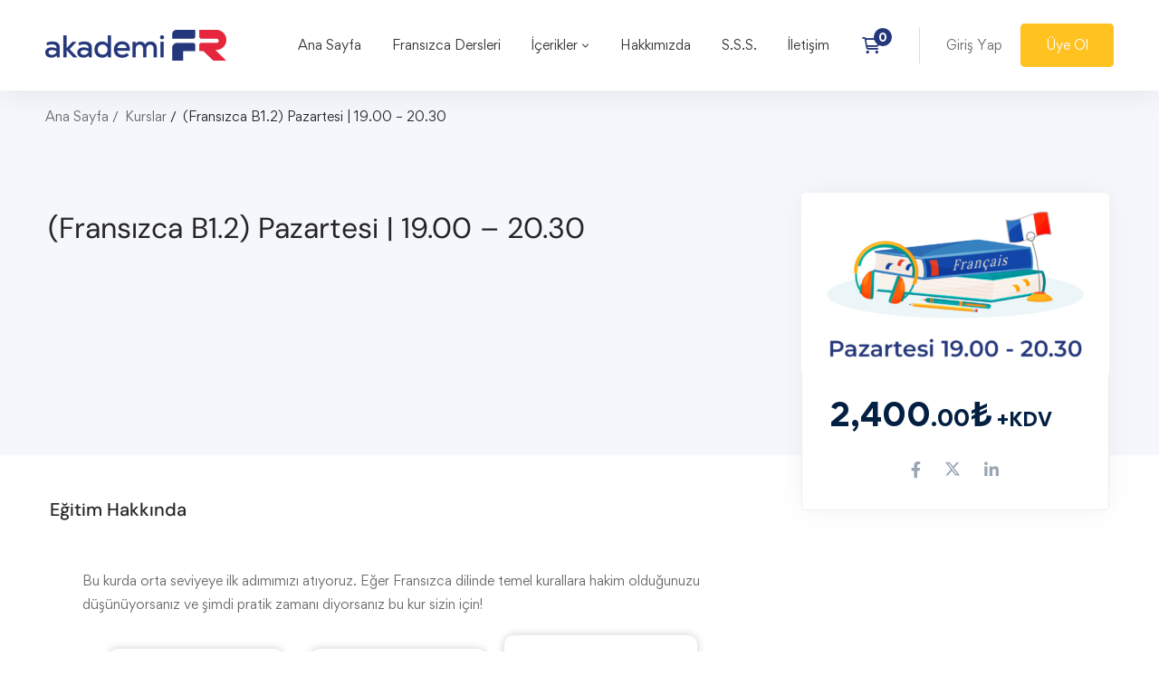

--- FILE ---
content_type: text/html; charset=UTF-8
request_url: https://akademifr.com/kurslar/pzts-b12-ekim/
body_size: 73747
content:
<!DOCTYPE html><html lang="tr" ><head><script data-no-optimize="1">var litespeed_docref=sessionStorage.getItem("litespeed_docref");litespeed_docref&&(Object.defineProperty(document,"referrer",{get:function(){return litespeed_docref}}),sessionStorage.removeItem("litespeed_docref"));</script> <meta charset="UTF-8"><meta name="viewport" content="width=device-width, initial-scale=1"><link rel="profile" href="https://gmpg.org/xfn/11"><title>(Fransızca B1.2) Pazartesi | 19.00 – 20.30 &#8211; akademiFR</title><meta name='robots' content='max-image-preview:large' /><link rel='dns-prefetch' href='//www.googletagmanager.com' /><link href='https://fonts.gstatic.com' crossorigin rel='preconnect' /><link rel="alternate" type="application/rss+xml" title="akademiFR &raquo; akışı" href="https://akademifr.com/feed/" /><link rel="alternate" type="application/rss+xml" title="akademiFR &raquo; yorum akışı" href="https://akademifr.com/comments/feed/" /><style id='wp-img-auto-sizes-contain-inline-css'>img:is([sizes=auto i],[sizes^="auto," i]){contain-intrinsic-size:3000px 1500px}
/*# sourceURL=wp-img-auto-sizes-contain-inline-css */</style><link data-optimized="2" rel="stylesheet" href="https://akademifr.com/wp-content/litespeed/css/dc53661c529c1c9bcfbc2649a2d64000.css?ver=326c2" /><style id='classic-theme-styles-inline-css'>/*! This file is auto-generated */
.wp-block-button__link{color:#fff;background-color:#32373c;border-radius:9999px;box-shadow:none;text-decoration:none;padding:calc(.667em + 2px) calc(1.333em + 2px);font-size:1.125em}.wp-block-file__button{background:#32373c;color:#fff;text-decoration:none}
/*# sourceURL=/wp-includes/css/classic-themes.min.css */</style><style id='global-styles-inline-css'>:root{--wp--preset--aspect-ratio--square: 1;--wp--preset--aspect-ratio--4-3: 4/3;--wp--preset--aspect-ratio--3-4: 3/4;--wp--preset--aspect-ratio--3-2: 3/2;--wp--preset--aspect-ratio--2-3: 2/3;--wp--preset--aspect-ratio--16-9: 16/9;--wp--preset--aspect-ratio--9-16: 9/16;--wp--preset--color--black: #000000;--wp--preset--color--cyan-bluish-gray: #abb8c3;--wp--preset--color--white: #ffffff;--wp--preset--color--pale-pink: #f78da7;--wp--preset--color--vivid-red: #cf2e2e;--wp--preset--color--luminous-vivid-orange: #ff6900;--wp--preset--color--luminous-vivid-amber: #fcb900;--wp--preset--color--light-green-cyan: #7bdcb5;--wp--preset--color--vivid-green-cyan: #00d084;--wp--preset--color--pale-cyan-blue: #8ed1fc;--wp--preset--color--vivid-cyan-blue: #0693e3;--wp--preset--color--vivid-purple: #9b51e0;--wp--preset--gradient--vivid-cyan-blue-to-vivid-purple: linear-gradient(135deg,rgb(6,147,227) 0%,rgb(155,81,224) 100%);--wp--preset--gradient--light-green-cyan-to-vivid-green-cyan: linear-gradient(135deg,rgb(122,220,180) 0%,rgb(0,208,130) 100%);--wp--preset--gradient--luminous-vivid-amber-to-luminous-vivid-orange: linear-gradient(135deg,rgb(252,185,0) 0%,rgb(255,105,0) 100%);--wp--preset--gradient--luminous-vivid-orange-to-vivid-red: linear-gradient(135deg,rgb(255,105,0) 0%,rgb(207,46,46) 100%);--wp--preset--gradient--very-light-gray-to-cyan-bluish-gray: linear-gradient(135deg,rgb(238,238,238) 0%,rgb(169,184,195) 100%);--wp--preset--gradient--cool-to-warm-spectrum: linear-gradient(135deg,rgb(74,234,220) 0%,rgb(151,120,209) 20%,rgb(207,42,186) 40%,rgb(238,44,130) 60%,rgb(251,105,98) 80%,rgb(254,248,76) 100%);--wp--preset--gradient--blush-light-purple: linear-gradient(135deg,rgb(255,206,236) 0%,rgb(152,150,240) 100%);--wp--preset--gradient--blush-bordeaux: linear-gradient(135deg,rgb(254,205,165) 0%,rgb(254,45,45) 50%,rgb(107,0,62) 100%);--wp--preset--gradient--luminous-dusk: linear-gradient(135deg,rgb(255,203,112) 0%,rgb(199,81,192) 50%,rgb(65,88,208) 100%);--wp--preset--gradient--pale-ocean: linear-gradient(135deg,rgb(255,245,203) 0%,rgb(182,227,212) 50%,rgb(51,167,181) 100%);--wp--preset--gradient--electric-grass: linear-gradient(135deg,rgb(202,248,128) 0%,rgb(113,206,126) 100%);--wp--preset--gradient--midnight: linear-gradient(135deg,rgb(2,3,129) 0%,rgb(40,116,252) 100%);--wp--preset--font-size--small: 13px;--wp--preset--font-size--medium: 20px;--wp--preset--font-size--large: 36px;--wp--preset--font-size--x-large: 42px;--wp--preset--spacing--20: 0.44rem;--wp--preset--spacing--30: 0.67rem;--wp--preset--spacing--40: 1rem;--wp--preset--spacing--50: 1.5rem;--wp--preset--spacing--60: 2.25rem;--wp--preset--spacing--70: 3.38rem;--wp--preset--spacing--80: 5.06rem;--wp--preset--shadow--natural: 6px 6px 9px rgba(0, 0, 0, 0.2);--wp--preset--shadow--deep: 12px 12px 50px rgba(0, 0, 0, 0.4);--wp--preset--shadow--sharp: 6px 6px 0px rgba(0, 0, 0, 0.2);--wp--preset--shadow--outlined: 6px 6px 0px -3px rgb(255, 255, 255), 6px 6px rgb(0, 0, 0);--wp--preset--shadow--crisp: 6px 6px 0px rgb(0, 0, 0);}:where(.is-layout-flex){gap: 0.5em;}:where(.is-layout-grid){gap: 0.5em;}body .is-layout-flex{display: flex;}.is-layout-flex{flex-wrap: wrap;align-items: center;}.is-layout-flex > :is(*, div){margin: 0;}body .is-layout-grid{display: grid;}.is-layout-grid > :is(*, div){margin: 0;}:where(.wp-block-columns.is-layout-flex){gap: 2em;}:where(.wp-block-columns.is-layout-grid){gap: 2em;}:where(.wp-block-post-template.is-layout-flex){gap: 1.25em;}:where(.wp-block-post-template.is-layout-grid){gap: 1.25em;}.has-black-color{color: var(--wp--preset--color--black) !important;}.has-cyan-bluish-gray-color{color: var(--wp--preset--color--cyan-bluish-gray) !important;}.has-white-color{color: var(--wp--preset--color--white) !important;}.has-pale-pink-color{color: var(--wp--preset--color--pale-pink) !important;}.has-vivid-red-color{color: var(--wp--preset--color--vivid-red) !important;}.has-luminous-vivid-orange-color{color: var(--wp--preset--color--luminous-vivid-orange) !important;}.has-luminous-vivid-amber-color{color: var(--wp--preset--color--luminous-vivid-amber) !important;}.has-light-green-cyan-color{color: var(--wp--preset--color--light-green-cyan) !important;}.has-vivid-green-cyan-color{color: var(--wp--preset--color--vivid-green-cyan) !important;}.has-pale-cyan-blue-color{color: var(--wp--preset--color--pale-cyan-blue) !important;}.has-vivid-cyan-blue-color{color: var(--wp--preset--color--vivid-cyan-blue) !important;}.has-vivid-purple-color{color: var(--wp--preset--color--vivid-purple) !important;}.has-black-background-color{background-color: var(--wp--preset--color--black) !important;}.has-cyan-bluish-gray-background-color{background-color: var(--wp--preset--color--cyan-bluish-gray) !important;}.has-white-background-color{background-color: var(--wp--preset--color--white) !important;}.has-pale-pink-background-color{background-color: var(--wp--preset--color--pale-pink) !important;}.has-vivid-red-background-color{background-color: var(--wp--preset--color--vivid-red) !important;}.has-luminous-vivid-orange-background-color{background-color: var(--wp--preset--color--luminous-vivid-orange) !important;}.has-luminous-vivid-amber-background-color{background-color: var(--wp--preset--color--luminous-vivid-amber) !important;}.has-light-green-cyan-background-color{background-color: var(--wp--preset--color--light-green-cyan) !important;}.has-vivid-green-cyan-background-color{background-color: var(--wp--preset--color--vivid-green-cyan) !important;}.has-pale-cyan-blue-background-color{background-color: var(--wp--preset--color--pale-cyan-blue) !important;}.has-vivid-cyan-blue-background-color{background-color: var(--wp--preset--color--vivid-cyan-blue) !important;}.has-vivid-purple-background-color{background-color: var(--wp--preset--color--vivid-purple) !important;}.has-black-border-color{border-color: var(--wp--preset--color--black) !important;}.has-cyan-bluish-gray-border-color{border-color: var(--wp--preset--color--cyan-bluish-gray) !important;}.has-white-border-color{border-color: var(--wp--preset--color--white) !important;}.has-pale-pink-border-color{border-color: var(--wp--preset--color--pale-pink) !important;}.has-vivid-red-border-color{border-color: var(--wp--preset--color--vivid-red) !important;}.has-luminous-vivid-orange-border-color{border-color: var(--wp--preset--color--luminous-vivid-orange) !important;}.has-luminous-vivid-amber-border-color{border-color: var(--wp--preset--color--luminous-vivid-amber) !important;}.has-light-green-cyan-border-color{border-color: var(--wp--preset--color--light-green-cyan) !important;}.has-vivid-green-cyan-border-color{border-color: var(--wp--preset--color--vivid-green-cyan) !important;}.has-pale-cyan-blue-border-color{border-color: var(--wp--preset--color--pale-cyan-blue) !important;}.has-vivid-cyan-blue-border-color{border-color: var(--wp--preset--color--vivid-cyan-blue) !important;}.has-vivid-purple-border-color{border-color: var(--wp--preset--color--vivid-purple) !important;}.has-vivid-cyan-blue-to-vivid-purple-gradient-background{background: var(--wp--preset--gradient--vivid-cyan-blue-to-vivid-purple) !important;}.has-light-green-cyan-to-vivid-green-cyan-gradient-background{background: var(--wp--preset--gradient--light-green-cyan-to-vivid-green-cyan) !important;}.has-luminous-vivid-amber-to-luminous-vivid-orange-gradient-background{background: var(--wp--preset--gradient--luminous-vivid-amber-to-luminous-vivid-orange) !important;}.has-luminous-vivid-orange-to-vivid-red-gradient-background{background: var(--wp--preset--gradient--luminous-vivid-orange-to-vivid-red) !important;}.has-very-light-gray-to-cyan-bluish-gray-gradient-background{background: var(--wp--preset--gradient--very-light-gray-to-cyan-bluish-gray) !important;}.has-cool-to-warm-spectrum-gradient-background{background: var(--wp--preset--gradient--cool-to-warm-spectrum) !important;}.has-blush-light-purple-gradient-background{background: var(--wp--preset--gradient--blush-light-purple) !important;}.has-blush-bordeaux-gradient-background{background: var(--wp--preset--gradient--blush-bordeaux) !important;}.has-luminous-dusk-gradient-background{background: var(--wp--preset--gradient--luminous-dusk) !important;}.has-pale-ocean-gradient-background{background: var(--wp--preset--gradient--pale-ocean) !important;}.has-electric-grass-gradient-background{background: var(--wp--preset--gradient--electric-grass) !important;}.has-midnight-gradient-background{background: var(--wp--preset--gradient--midnight) !important;}.has-small-font-size{font-size: var(--wp--preset--font-size--small) !important;}.has-medium-font-size{font-size: var(--wp--preset--font-size--medium) !important;}.has-large-font-size{font-size: var(--wp--preset--font-size--large) !important;}.has-x-large-font-size{font-size: var(--wp--preset--font-size--x-large) !important;}
:where(.wp-block-post-template.is-layout-flex){gap: 1.25em;}:where(.wp-block-post-template.is-layout-grid){gap: 1.25em;}
:where(.wp-block-term-template.is-layout-flex){gap: 1.25em;}:where(.wp-block-term-template.is-layout-grid){gap: 1.25em;}
:where(.wp-block-columns.is-layout-flex){gap: 2em;}:where(.wp-block-columns.is-layout-grid){gap: 2em;}
:root :where(.wp-block-pullquote){font-size: 1.5em;line-height: 1.6;}
/*# sourceURL=global-styles-inline-css */</style><style id='tutor-frontend-inline-css'>.mce-notification.mce-notification-error{display: none !important;}
:root{--tutor-color-primary:#24377b;--tutor-color-primary-rgb:36, 55, 123;--tutor-color-primary-hover:#002499;--tutor-color-primary-hover-rgb:0, 36, 153;--tutor-body-color:#212327;--tutor-body-color-rgb:33, 35, 39;--tutor-border-color:#cdcfd5;--tutor-border-color-rgb:205, 207, 213;--tutor-color-gray:#e3e5eb;--tutor-color-gray-rgb:227, 229, 235;}
/*# sourceURL=tutor-frontend-inline-css */</style><style id='woocommerce-inline-inline-css'>.woocommerce form .form-row .required { visibility: visible; }
/*# sourceURL=woocommerce-inline-inline-css */</style><style id='edumall-style-inline-css'>:root {
				--edumall-typography-body-font-family: Gordita;
				--edumall-typography-body-font-size: 14px;
				--edumall-typography-body-font-weight: 400;
				--edumall-typography-body-line-height: 1.86;
				--edumall-typography-body-letter-spacing: 0em;
				--edumall-typography-headings-font-family: DM Sans;
				--edumall-typography-headings-font-weight: 400;
				--edumall-typography-headings-line-height: 1.3;
				--edumall-typography-headings-letter-spacing: 0em;
				--edumall-color-primary: #24377b;
				--edumall-color-primary-rgb: 36, 55, 123;
				--edumall-color-secondary: #ffc221;
				--edumall-color-secondary-rgb: 255, 194, 33;
				--edumall-color-third: #031f42;
				--edumall-color-text: #696969;
				--edumall-color-text-bit-lighten: #7e7e7e;
				--edumall-color-text-lighten: #ababab;
				--edumall-color-heading: #252525;
				--edumall-color-link: #696969;
				--edumall-color-link-hover: #24377b;
				--edumall-color-box-white-background: #fff;
				--edumall-color-box-white-border: #ededed;
				--edumall-color-box-grey-background: #f8f8f8;
				--edumall-color-box-light-grey-background: #f9f9fb;
				--edumall-color-box-fill-separator: #eee;
				--edumall-color-box-border: #eee;
				--edumall-color-box-border-lighten: #ededed;
				--edumall-color-form-text: #252525;
				--edumall-color-form-border: #f8f8f8;
				--edumall-color-form-background: #f8f8f8;
				--edumall-color-form-focus-text: #252525;
				--edumall-color-form-focus-border: #24377b;
				--edumall-color-form-focus-background: #fff;
				--edumall-color-sub-menu-border: #ededed;
				--edumall-color-sub-menu-background: #fff;
				--tutor-color-primary: #24377b;
				--tutor-color-primary-rgb: 36, 55, 123;
				--tutor-border-color:#eee;
			}
.boxed{max-width:1200px}::-moz-selection{color:#fff;background-color:#24377b}::selection{color:#fff;background-color:#24377b}.primary-fill-color{fill:#24377b}mark,.primary-color.primary-color,.growl-close:hover,.link-transition-02,.edumall-infinite-loader,.edumall-blog-caption-style-03 .tm-button,.tm-portfolio .post-categories a:hover,.tm-portfolio .post-title a:hover,.edumall-timeline.style-01 .title,.edumall-timeline.style-01 .timeline-dot,.tm-google-map .style-signal .animated-dot,.edumall-list .marker,.tm-social-networks .link:hover,.tm-social-networks.style-solid-rounded-icon .link,.edumall-team-member-style-01 .social-networks a:hover,.edumall-modern-carousel-style-02 .slide-button,.tm-slider a:hover .heading,.woosw-area .woosw-inner .woosw-content .woosw-content-bot .woosw-content-bot-inner .woosw-page a:hover,.woosw-continue:hover,.tm-menu .menu-price,.woocommerce-widget-layered-nav-list a:hover,.blog-nav-links h6:before,.page-main-content .search-form .search-submit,.page-sidebar .widget_pages .current-menu-item>a,.page-sidebar .widget_nav_menu .current-menu-item>a,.comment-list .comment-actions a:hover,.portfolio-nav-links.style-01 .inner>a:hover,.portfolio-nav-links.style-02 .nav-list .hover,.edumall-nice-select-wrap .edumall-nice-select li.selected:before,.elementor-widget-tm-icon-box.edumall-icon-box-style-01 .edumall-box:hover div.tm-button.style-text,.elementor-widget-tm-icon-box.edumall-icon-box-style-01 a.tm-button.style-text:hover,.tm-image-box.edumall-box:hover div.tm-button.style-text,.tm-image-box a.tm-button.style-text:hover,form.isw-swatches.isw-swatches--in-single .isw-swatch--isw_text .isw-term.isw-enabled:hover,form.isw-swatches.isw-swatches--in-single .isw-swatch--isw_text .isw-term.isw-selected,.wishlist-btn.style-02 a:hover,.compare-btn.style-02 a:hover,.order-by .selected-order a,.edumall-product-price-filter .current-state,.cart-collaterals .order-total .amount,.woocommerce-mini-cart__empty-message .empty-basket,.woocommerce .cart_list.product_list_widget a:hover,.woocommerce .cart.shop_table td.product-name a:hover,.woocommerce ul.product_list_widget li .product-title:hover,.entry-product-meta a:hover,.edumall-product .woocommerce-loop-product__title a:hover,.edumall-product .loop-product__category a:hover,.popup-product-quick-view .product_title a:hover,.woocommerce .wc_payment_methods .payment-selected .payment_title,.woocommerce .wc_payment_methods .payment_title:hover,.woocommerce-MyAccount-content .woocommerce-Address-title a,.woosw-area.woosw-area .woosw-inner .woosw-content .woosw-content-mid table.woosw-content-items .woosw-content-item .woosw-content-item--title a:hover,.woosc-area .woosc-inner .woosc-table .woosc-table-inner .woosc-table-items table thead tr th a:hover,.woosc-area .woosc-inner .woosc-table .woosc-table-inner .woosc-table-items .button,.woocommerce nav.woocommerce-pagination ul li a:hover{color:#24377b}.primary-background-color,.link-transition-02:after,.wp-block-tag-cloud a:hover,.wp-block-calendar #today,.edumall-nice-select-wrap .edumall-nice-select li:hover,.edumall-progress .progress-bar,.edumall-link-animate-border .heading-primary a mark:after,.edumall-blog-caption-style-03 .tm-button.style-bottom-line .button-content-wrapper:after,.hint--primary:after,[data-fp-section-skin='dark'] #fp-nav ul li a span,[data-fp-section-skin='dark'] .fp-slidesNav ul li a span,.page-scroll-up,.top-bar-01 .top-bar-button,.tm-social-networks.style-flat-rounded-icon .link:hover,.tm-swiper .swiper-pagination-progressbar .swiper-pagination-progressbar-fill,.tm-social-networks.style-flat-rounded-icon .link,.tm-social-networks.style-solid-rounded-icon .link:hover,.portfolio-overlay-group-01.portfolio-overlay-colored-faded .post-overlay,.edumall-modern-carousel .slide-tag,.edumall-light-gallery .edumall-box .edumall-overlay,.edumall-modern-carousel-style-02 .slide-button:after,.tm-gradation .item:hover .count,.nav-links a:hover,.single-post .entry-post-feature.post-quote,.entry-portfolio-feature .gallery-item .overlay,.widget_calendar #today,.page-main-content .search-form .search-submit:hover,.woocommerce-notice,.wishlist-btn.style-01 a:hover,.compare-btn.style-01 a:hover,.edumall-product.style-grid .quick-view-icon:hover,.edumall-product.style-grid .woocommerce_loop_add_to_cart_wrap a:hover,.woosc-area .woosc-inner .woosc-table .woosc-table-inner .woosc-table-items .button:hover,.woocommerce nav.woocommerce-pagination ul li span.current,.woocommerce-info,.woocommerce-message,.woocommerce-MyAccount-navigation .is-active a,.woocommerce-MyAccount-navigation a:hover,.edumall-wp-widget-product-layered-nav ul.show-display-check-list .chosen>a:before,.edumall-wp-widget-product-categories-layered-nav ul.show-display-check-list .chosen>a:before{background-color:#24377b}.primary-background-color-important,.lg-progress-bar .lg-progress{background-color:#24377b!important}.wp-block-quote,.wp-block-quote.has-text-align-right,.wp-block-quote.has-text-align-right,.edumall-nice-select-wrap.focused .edumall-nice-select-current,.edumall-nice-select-wrap .edumall-nice-select-current:hover,.page-search-popup .search-field,.tm-social-networks.style-solid-rounded-icon .link,.tm-popup-video.type-button .video-play,.widget_pages .current-menu-item,.widget_nav_menu .current-menu-item,.insight-core-bmw .current-menu-item,form.isw-swatches.isw-swatches--in-single .isw-swatch--isw_text .isw-term.isw-selected,.wishlist-btn.style-01 a:hover,.compare-btn.style-01 a:hover,.edumall-wp-widget-product-layered-nav ul.show-display-check-list a:hover:before,.edumall-wp-widget-product-categories-layered-nav ul.show-display-check-list a:hover:before,body.woocommerce-cart table.cart td.actions .coupon .input-text:focus,.woocommerce.single-product div.product .images .thumbnails .item img:hover{border-color:#24377b}.single-product .woo-single-gallery .edumall-thumbs-swiper .swiper-slide:hover img,.single-product .woo-single-gallery .edumall-thumbs-swiper .swiper-slide-thumb-active img,.lg-outer .lg-thumb-item.active,.lg-outer .lg-thumb-item:hover{border-color:#24377b!important}.hint--primary.hint--top-left:before,.hint--primary.hint--top-right:before,.hint--primary.hint--top:before{border-top-color:#24377b}.hint--primary.hint--right:before{border-right-color:#24377b}.hint--primary.hint--bottom-left:before,.hint--primary.hint--bottom-right:before,.hint--primary.hint--bottom:before,.mini-cart .widget_shopping_cart_content,.single-product .woocommerce-tabs li.active{border-bottom-color:#24377b}.hint--primary.hint--left:before,.tm-popup-video.type-button .video-play-icon:before{border-left-color:#24377b}.edumall-accordion-style-01 .edumall-accordion .accordion-section.active .accordion-header,.edumall-accordion-style-01 .edumall-accordion .accordion-section:hover .accordion-header{background-color:rgba(36,55,123,0.7)}.portfolio-overlay-group-01 .post-overlay{background-color:rgba(36,55,123,0.8)}.secondary-color-important{color:#ffc221 !important}.secondary-background-color,.hint--secondary:after,.tm-button.style-flat.button-secondary-lighten:after{background-color:#ffc221}.edumall-event-carousel .event-overlay-background{background-color:rgba(255,194,33,0.6)}.tm-zoom-meeting .zoom-countdown .countdown-content .text{color:rgba(255,194,33,0.7)}.tm-button.style-flat.button-secondary-lighten:before{background-color:rgba(255,194,33,0.3)}.tm-button.style-flat.button-secondary-lighten{color:#031f42 !important}.hint--secondary.hint--top-left:before,.hint--secondary.hint--top-right:before,.hint--secondary.hint--top:before{border-top-color:#ffc221}.hint--secondary.hint--right:before{border-right-color:#ffc221}.hint--secondary.hint--bottom-left:before,.hint--secondary.hint--bottom-right:before,.hint--secondary.hint--bottom:before{border-bottom-color:#ffc221}.hint--secondary.hint--left:before{border-left-color:#ffc221}.secondary-border-color{border-color:#ffc221}.secondary-fill-color{fill:#ffc221}.lg-backdrop{background-color:#000 !important}.page-mobile-main-menu>.inner{background-color:#24377b}
/*# sourceURL=edumall-style-inline-css */</style><style id='elementor-frontend-inline-css'>.elementor-kit-4798{--e-global-color-primary:#6EC1E4;--e-global-color-secondary:#54595F;--e-global-color-text:#7A7A7A;--e-global-color-accent:#61CE70;--e-global-typography-primary-font-family:"Roboto";--e-global-typography-primary-font-weight:600;--e-global-typography-secondary-font-family:"Roboto Slab";--e-global-typography-secondary-font-weight:400;--e-global-typography-text-font-family:"Roboto";--e-global-typography-text-font-weight:400;--e-global-typography-accent-font-family:"Roboto";--e-global-typography-accent-font-weight:500;}.elementor-kit-4798 e-page-transition{background-color:#FFBC7D;}.elementor-section.elementor-section-boxed > .elementor-container{max-width:1500px;}.e-con{--container-max-width:1500px;}.elementor-widget:not(:last-child){margin-block-end:20px;}.elementor-element{--widgets-spacing:20px 20px;--widgets-spacing-row:20px;--widgets-spacing-column:20px;}{}h1.entry-title{display:var(--page-title-display);}@media(max-width:1024px){.elementor-section.elementor-section-boxed > .elementor-container{max-width:1024px;}.e-con{--container-max-width:1024px;}}@media(max-width:767px){.elementor-section.elementor-section-boxed > .elementor-container{max-width:767px;}.e-con{--container-max-width:767px;}}
.elementor-15397 .elementor-element.elementor-element-38ad9161 > .elementor-container > .elementor-row{align-items:stretch;}.elementor-15397 .elementor-element.elementor-element-38ad9161{margin-top:25px;margin-bottom:0px;}.elementor-15397 .elementor-element.elementor-element-794a3619 > .elementor-widget-container{margin:10px 0px 12px 0px;padding:0px 0px 0px 21px;}.elementor-15397 .elementor-element.elementor-element-57f221b6 > .elementor-container > .elementor-row{align-items:stretch;}.elementor-15397 .elementor-element.elementor-element-57f221b6{margin-top:9px;margin-bottom:0px;}.elementor-15397 .elementor-element.elementor-element-486dbf22 .elementor-widget-container{display:flex;justify-content:center;}.elementor-15397 .elementor-element.elementor-element-486dbf22 .tm-icon-box{box-shadow:0px 0px 10px 0px rgba(0, 0, 0, 0.2);}.elementor-15397 .elementor-element.elementor-element-486dbf22 .icon{color:#24377B;}.elementor-15397 .elementor-element.elementor-element-486dbf22 .icon .stop-a{stop-color:#24377B;}.elementor-15397 .elementor-element.elementor-element-486dbf22 .icon .stop-b{stop-color:#24377B;}.elementor-15397 .elementor-element.elementor-element-486dbf22.elementor-position-right .edumall-icon-wrap{margin-left:14px;}.elementor-15397 .elementor-element.elementor-element-486dbf22.elementor-position-left .edumall-icon-wrap{margin-right:14px;}.elementor-15397 .elementor-element.elementor-element-486dbf22.elementor-position-top .edumall-icon-wrap{margin-bottom:14px;}.elementor-15397 .elementor-element.elementor-element-486dbf22 .edumall-icon-view, .elementor-15397 .elementor-element.elementor-element-486dbf22 .edumall-icon{font-size:40px;}.elementor-15397 .elementor-element.elementor-element-5a2df8af .elementor-widget-container{display:flex;justify-content:center;}.elementor-15397 .elementor-element.elementor-element-5a2df8af .tm-icon-box{box-shadow:0px 0px 10px 0px rgba(0, 0, 0, 0.2);}.elementor-15397 .elementor-element.elementor-element-5a2df8af .icon{color:#24377B;}.elementor-15397 .elementor-element.elementor-element-5a2df8af .icon .stop-a{stop-color:#24377B;}.elementor-15397 .elementor-element.elementor-element-5a2df8af .icon .stop-b{stop-color:#24377B;}.elementor-15397 .elementor-element.elementor-element-5a2df8af.elementor-position-right .edumall-icon-wrap{margin-left:14px;}.elementor-15397 .elementor-element.elementor-element-5a2df8af.elementor-position-left .edumall-icon-wrap{margin-right:14px;}.elementor-15397 .elementor-element.elementor-element-5a2df8af.elementor-position-top .edumall-icon-wrap{margin-bottom:14px;}.elementor-15397 .elementor-element.elementor-element-5a2df8af .edumall-icon-view, .elementor-15397 .elementor-element.elementor-element-5a2df8af .edumall-icon{font-size:40px;}.elementor-15397 .elementor-element.elementor-element-7be3fc26 > .elementor-element-populated.elementor-element-populated{padding:0px 5px 0px 5px;}.elementor-15397 .elementor-element.elementor-element-27127949 .elementor-widget-container{display:flex;justify-content:center;}.elementor-15397 .elementor-element.elementor-element-27127949 .tm-icon-box{box-shadow:0px 0px 10px 0px rgba(0, 0, 0, 0.2);}.elementor-15397 .elementor-element.elementor-element-27127949 .icon{color:#24377B;}.elementor-15397 .elementor-element.elementor-element-27127949 .icon .stop-a{stop-color:#24377B;}.elementor-15397 .elementor-element.elementor-element-27127949 .icon .stop-b{stop-color:#24377B;}.elementor-15397 .elementor-element.elementor-element-27127949.elementor-position-right .edumall-icon-wrap{margin-left:14px;}.elementor-15397 .elementor-element.elementor-element-27127949.elementor-position-left .edumall-icon-wrap{margin-right:14px;}.elementor-15397 .elementor-element.elementor-element-27127949.elementor-position-top .edumall-icon-wrap{margin-bottom:14px;}.elementor-15397 .elementor-element.elementor-element-27127949 .edumall-icon-view, .elementor-15397 .elementor-element.elementor-element-27127949 .edumall-icon{font-size:40px;}.elementor-15397 .elementor-element.elementor-element-43114d1c .tm-button:before{background-color:#24377F;}.elementor-15397 .elementor-element.elementor-element-43114d1c .tm-button:after{background-color:#FFC221;}.elementor-15397 .elementor-element.elementor-element-43114d1c > .elementor-widget-container{margin:30px 0px 20px 0px;}.elementor-15397 .elementor-element.elementor-element-27ea0c9a > .elementor-widget-container{margin:54px 0px 0px 0px;}.elementor-15397 .elementor-element.elementor-element-702e201f > .elementor-container > .elementor-row{align-items:stretch;}.elementor-15397 .elementor-element.elementor-element-702e201f{margin-top:10px;margin-bottom:10px;}.elementor-15397 .elementor-element.elementor-element-36ddfaf7 .tm-button:before{background-color:#24377F;}.elementor-15397 .elementor-element.elementor-element-36ddfaf7 .tm-button:after{background-color:#FFC221;}.elementor-15397 .elementor-element.elementor-element-36ddfaf7 > .elementor-widget-container{margin:0px 0px 15px 0px;}.elementor-15397 .elementor-element.elementor-element-43513e29 .tm-button:before{background-color:#24377F;}.elementor-15397 .elementor-element.elementor-element-43513e29 .tm-button:after{background-color:#FFC221;}.elementor-15397 .elementor-element.elementor-element-43513e29 > .elementor-widget-container{margin:0px 0px 15px 0px;}.elementor-15397 .elementor-element.elementor-element-43513e29 .tm-button{width:236px;}.elementor-15397 .elementor-element.elementor-element-7d4cb43 > .elementor-widget-container{margin:40px 0px 23px 0px;}.elementor-15397 .elementor-element.elementor-element-3726594e > .elementor-container > .elementor-row{align-items:center;}.elementor-15397 .elementor-element.elementor-element-2f8aefd2 > .elementor-element-populated, .elementor-15397 .elementor-element.elementor-element-2f8aefd2 > .elementor-element-populated > .elementor-background-overlay, .elementor-15397 .elementor-element.elementor-element-2f8aefd2 > .elementor-background-slideshow{border-radius:5px 5px 5px 5px;}.elementor-15397 .elementor-element.elementor-element-2f8aefd2 > .elementor-element-populated{box-shadow:0px 0px 10px 0px rgba(0, 0, 0, 0.18);margin:0px 10px 10px 0px;--e-column-margin-right:10px;--e-column-margin-left:0px;}.elementor-15397 .elementor-element.elementor-element-2f8aefd2 > .elementor-element-populated.elementor-element-populated{padding:18px 18px 18px 18px;}.elementor-15397 .elementor-element.elementor-element-7b45d079 .elementor-icon-box-wrapper{align-items:start;}.elementor-15397 .elementor-element.elementor-element-7b45d079{--icon-box-icon-margin:31px;}.elementor-15397 .elementor-element.elementor-element-7b45d079 .elementor-icon{font-size:40px;}.elementor-15397 .elementor-element.elementor-element-7b45d079 .elementor-icon-box-title, .elementor-15397 .elementor-element.elementor-element-7b45d079 .elementor-icon-box-title a{font-size:16px;}.elementor-15397 .elementor-element.elementor-element-1d8b6393 > .elementor-element-populated, .elementor-15397 .elementor-element.elementor-element-1d8b6393 > .elementor-element-populated > .elementor-background-overlay, .elementor-15397 .elementor-element.elementor-element-1d8b6393 > .elementor-background-slideshow{border-radius:5px 5px 5px 5px;}.elementor-15397 .elementor-element.elementor-element-1d8b6393 > .elementor-element-populated{box-shadow:0px 0px 10px 0px rgba(0, 0, 0, 0.18);margin:0px 10px 10px 0px;--e-column-margin-right:10px;--e-column-margin-left:0px;}.elementor-15397 .elementor-element.elementor-element-1d8b6393 > .elementor-element-populated.elementor-element-populated{padding:28px 18px 28px 18px;}.elementor-15397 .elementor-element.elementor-element-105c10ef .elementor-icon-box-wrapper{align-items:start;}.elementor-15397 .elementor-element.elementor-element-105c10ef{--icon-box-icon-margin:31px;}.elementor-15397 .elementor-element.elementor-element-105c10ef .elementor-icon{font-size:40px;}.elementor-15397 .elementor-element.elementor-element-105c10ef .elementor-icon-box-title, .elementor-15397 .elementor-element.elementor-element-105c10ef .elementor-icon-box-title a{font-size:16px;}.elementor-15397 .elementor-element.elementor-element-7651fb1c > .elementor-container > .elementor-row{align-items:center;}.elementor-15397 .elementor-element.elementor-element-67118425 > .elementor-element-populated, .elementor-15397 .elementor-element.elementor-element-67118425 > .elementor-element-populated > .elementor-background-overlay, .elementor-15397 .elementor-element.elementor-element-67118425 > .elementor-background-slideshow{border-radius:5px 5px 5px 5px;}.elementor-15397 .elementor-element.elementor-element-67118425 > .elementor-element-populated{box-shadow:0px 0px 10px 0px rgba(0, 0, 0, 0.18);margin:0px 10px 10px 0px;--e-column-margin-right:10px;--e-column-margin-left:0px;}.elementor-15397 .elementor-element.elementor-element-67118425 > .elementor-element-populated.elementor-element-populated{padding:18px 18px 18px 18px;}.elementor-15397 .elementor-element.elementor-element-190e8d99 .elementor-icon-box-wrapper{align-items:start;}.elementor-15397 .elementor-element.elementor-element-190e8d99{--icon-box-icon-margin:31px;}.elementor-15397 .elementor-element.elementor-element-190e8d99 .elementor-icon{font-size:40px;}.elementor-15397 .elementor-element.elementor-element-190e8d99 .elementor-icon-box-title, .elementor-15397 .elementor-element.elementor-element-190e8d99 .elementor-icon-box-title a{font-size:16px;}.elementor-15397 .elementor-element.elementor-element-567ec1d2 > .elementor-element-populated, .elementor-15397 .elementor-element.elementor-element-567ec1d2 > .elementor-element-populated > .elementor-background-overlay, .elementor-15397 .elementor-element.elementor-element-567ec1d2 > .elementor-background-slideshow{border-radius:5px 5px 5px 5px;}.elementor-15397 .elementor-element.elementor-element-567ec1d2 > .elementor-element-populated{box-shadow:0px 0px 10px 0px rgba(0, 0, 0, 0.18);margin:0px 10px 10px 0px;--e-column-margin-right:10px;--e-column-margin-left:0px;}.elementor-15397 .elementor-element.elementor-element-567ec1d2 > .elementor-element-populated.elementor-element-populated{padding:18px 18px 18px 18px;}.elementor-15397 .elementor-element.elementor-element-1e793298 .elementor-icon-box-wrapper{align-items:start;}.elementor-15397 .elementor-element.elementor-element-1e793298{--icon-box-icon-margin:31px;}.elementor-15397 .elementor-element.elementor-element-1e793298 .elementor-icon{font-size:40px;}.elementor-15397 .elementor-element.elementor-element-1e793298 .elementor-icon-box-title, .elementor-15397 .elementor-element.elementor-element-1e793298 .elementor-icon-box-title a{font-size:16px;}.elementor-15397 .elementor-element.elementor-element-3a88c833 > .elementor-widget-container{margin:40px 0px 20px 0px;}.elementor-15397 .elementor-element.elementor-element-3a88c833 .heading-description-wrap{margin-top:18px;}.elementor-15397 .elementor-element.elementor-element-41584b3d .swiper-pagination-wrap{justify-content:center;align-items:flex-end;}.elementor-15397 .elementor-element.elementor-element-41584b3d .swiper-nav-buttons{justify-content:space-between;align-items:center;}@media(max-width:1024px){.elementor-15397 .elementor-element.elementor-element-7d4cb43 > .elementor-widget-container{margin:0px 0px 25px 0px;}.elementor-15397 .elementor-element.elementor-element-3a88c833 > .elementor-widget-container{margin:0px 0px 25px 0px;}}@media(max-width:767px){.elementor-15397 .elementor-element.elementor-element-4e873ced > .elementor-element-populated{margin:0px 0px 10px 0px;--e-column-margin-right:0px;--e-column-margin-left:0px;}.elementor-15397 .elementor-element.elementor-element-486dbf22 .edumall-icon-wrap{margin-bottom:14px;}.elementor-15397 .elementor-element.elementor-element-27c2769c > .elementor-element-populated{margin:0px 0px 10px 0px;--e-column-margin-right:0px;--e-column-margin-left:0px;}.elementor-15397 .elementor-element.elementor-element-5a2df8af .edumall-icon-wrap{margin-bottom:14px;}.elementor-15397 .elementor-element.elementor-element-7be3fc26 > .elementor-element-populated{margin:0px 0px 10px 0px;--e-column-margin-right:0px;--e-column-margin-left:0px;}.elementor-15397 .elementor-element.elementor-element-27127949 .edumall-icon-wrap{margin-bottom:14px;}.elementor-15397 .elementor-element.elementor-element-7d4cb43 > .elementor-widget-container{margin:29px 0px 17px 0px;}.elementor-15397 .elementor-element.elementor-element-2f8aefd2 > .elementor-element-populated{margin:0px 0px 10px 0px;--e-column-margin-right:0px;--e-column-margin-left:0px;}.elementor-15397 .elementor-element.elementor-element-2f8aefd2 > .elementor-element-populated.elementor-element-populated{padding:10px 10px 10px 10px;}.elementor-15397 .elementor-element.elementor-element-1d8b6393 > .elementor-element-populated{margin:0px 0px 10px 0px;--e-column-margin-right:0px;--e-column-margin-left:0px;}.elementor-15397 .elementor-element.elementor-element-1d8b6393 > .elementor-element-populated.elementor-element-populated{padding:10px 10px 10px 10px;}.elementor-15397 .elementor-element.elementor-element-67118425 > .elementor-element-populated{margin:0px 0px 10px 0px;--e-column-margin-right:0px;--e-column-margin-left:0px;}.elementor-15397 .elementor-element.elementor-element-67118425 > .elementor-element-populated.elementor-element-populated{padding:10px 10px 10px 10px;}.elementor-15397 .elementor-element.elementor-element-567ec1d2 > .elementor-element-populated{margin:0px 0px 10px 0px;--e-column-margin-right:0px;--e-column-margin-left:0px;}.elementor-15397 .elementor-element.elementor-element-567ec1d2 > .elementor-element-populated.elementor-element-populated{padding:10px 10px 10px 10px;}.elementor-15397 .elementor-element.elementor-element-3a88c833 > .elementor-widget-container{margin:30px 0px 30px 0px;}}
.elementor-1239 .elementor-element.elementor-element-4c6b98c > .elementor-container > .elementor-row{align-items:flex-start;}.elementor-1239 .elementor-element.elementor-element-4c6b98c:not(.elementor-motion-effects-element-type-background), .elementor-1239 .elementor-element.elementor-element-4c6b98c > .elementor-motion-effects-container > .elementor-motion-effects-layer{background-color:#F9F9F9;}.elementor-1239 .elementor-element.elementor-element-4c6b98c{box-shadow:0px -5px 11px 0px rgba(0, 0, 0, 0.11);transition:background 0.3s, border 0.3s, border-radius 0.3s, box-shadow 0.3s;padding:65px 0px 65px 0px;}.elementor-1239 .elementor-element.elementor-element-4c6b98c > .elementor-background-overlay{transition:background 0.3s, border-radius 0.3s, opacity 0.3s;}.elementor-1239 .elementor-element.elementor-element-5195598{width:auto;max-width:auto;text-align:left;}.elementor-1239 .elementor-element.elementor-element-5195598 > .elementor-widget-container{margin:40px 0px 0px 0px;}.elementor-1239 .elementor-element.elementor-element-5195598 img{width:220px;}.elementor-1239 .elementor-element.elementor-element-7f403f5.elementor-column > .elementor-widget-wrap{justify-content:center;}.elementor-1239 .elementor-element.elementor-element-89d8950 .heading-divider:before{background-color:#24377B;}.elementor-1239 .elementor-element.elementor-element-89d8950 > .elementor-widget-container{margin:0px 0px 6px 0px;}.elementor-1239 .elementor-element.elementor-element-89d8950 .heading-primary{color:#24377B;}.elementor-1239 .elementor-element.elementor-element-89d8950 .heading-primary .stop-a{stop-color:#24377B;}.elementor-1239 .elementor-element.elementor-element-89d8950 .heading-primary .stop-b{stop-color:#24377B;}.elementor-1239 .elementor-element.elementor-element-346d74b > .elementor-widget-container{padding:12px 0px 0px 0px;}.elementor-1239 .elementor-element.elementor-element-346d74b .list-header{align-items:center;}.elementor-1239 .elementor-element.elementor-element-346d74b{text-align:center;}.elementor-1239 .elementor-element.elementor-element-346d74b .item{text-align:start;}.elementor-1239 .elementor-element.elementor-element-346d74b .icon{text-align:center;}.elementor-1239 .elementor-element.elementor-element-cf81e44.elementor-column > .elementor-widget-wrap{justify-content:center;}.elementor-1239 .elementor-element.elementor-element-5e26aa2 .heading-divider:before{background-color:#24377B;}.elementor-1239 .elementor-element.elementor-element-5e26aa2 > .elementor-widget-container{margin:0px 0px 6px 0px;}.elementor-1239 .elementor-element.elementor-element-5e26aa2 .heading-primary{color:#24377B;}.elementor-1239 .elementor-element.elementor-element-5e26aa2 .heading-primary .stop-a{stop-color:#24377B;}.elementor-1239 .elementor-element.elementor-element-5e26aa2 .heading-primary .stop-b{stop-color:#24377B;}.elementor-1239 .elementor-element.elementor-element-1509170 > .elementor-widget-container{padding:12px 0px 0px 0px;}.elementor-1239 .elementor-element.elementor-element-1509170 .list-header{align-items:center;}.elementor-1239 .elementor-element.elementor-element-1509170{text-align:center;}.elementor-1239 .elementor-element.elementor-element-1509170 .item{text-align:start;}.elementor-1239 .elementor-element.elementor-element-1509170 .icon{text-align:center;}.elementor-1239 .elementor-element.elementor-element-0247a1c.elementor-column > .elementor-widget-wrap{justify-content:flex-end;}.elementor-1239 .elementor-element.elementor-element-4eae49e{width:auto;max-width:auto;}.elementor-1239 .elementor-element.elementor-element-4eae49e .link-icon{color:#818FA0;}.elementor-1239 .elementor-element.elementor-element-b963afb > .elementor-container > .elementor-row{align-items:stretch;}.elementor-1239 .elementor-element.elementor-element-b963afb:not(.elementor-motion-effects-element-type-background), .elementor-1239 .elementor-element.elementor-element-b963afb > .elementor-motion-effects-container > .elementor-motion-effects-layer{background-color:#F9F9F9;}.elementor-1239 .elementor-element.elementor-element-b963afb{border-style:solid;border-width:1px 0px 0px 0px;border-color:#E0E0E0;transition:background 0.3s, border 0.3s, border-radius 0.3s, box-shadow 0.3s;margin-top:0px;margin-bottom:0px;padding:15px 0px 15px 0px;}.elementor-1239 .elementor-element.elementor-element-b963afb, .elementor-1239 .elementor-element.elementor-element-b963afb > .elementor-background-overlay{border-radius:0px 0px 0px 0px;}.elementor-1239 .elementor-element.elementor-element-b963afb > .elementor-background-overlay{transition:background 0.3s, border-radius 0.3s, opacity 0.3s;}.elementor-1239 .elementor-element.elementor-element-ea98900 > .elementor-widget-container{padding:12px 0px 0px 0px;}.elementor-1239 .elementor-element.elementor-element-ea98900 .list-header{align-items:center;}.elementor-1239 .elementor-element.elementor-element-ea98900{text-align:left;}.elementor-1239 .elementor-element.elementor-element-ea98900 .icon{text-align:center;}@media(max-width:1024px){.elementor-1239 .elementor-element.elementor-element-98621ef.elementor-column > .elementor-widget-wrap{justify-content:center;}.elementor-1239 .elementor-element.elementor-element-5195598 > .elementor-widget-container{margin:0px 0px 20px 0px;}.elementor-1239 .elementor-element.elementor-element-7f403f5{order:3;}.elementor-1239 .elementor-element.elementor-element-cf81e44{order:3;}.elementor-1239 .elementor-element.elementor-element-0247a1c.elementor-column > .elementor-widget-wrap{justify-content:center;}.elementor-1239 .elementor-element.elementor-element-0247a1c{order:2;}.elementor-1239 .elementor-element.elementor-element-4eae49e > .elementor-widget-container{margin:0px 0px 10px 0px;}}@media(max-width:767px){.elementor-1239 .elementor-element.elementor-element-4c6b98c{padding:45px 0px 30px 0px;}.elementor-1239 .elementor-element.elementor-element-7f403f5 > .elementor-element-populated{margin:12px 0px 0px 0px;--e-column-margin-right:0px;--e-column-margin-left:0px;}.elementor-1239 .elementor-element.elementor-element-cf81e44 > .elementor-element-populated{margin:24px 0px 0px 0px;--e-column-margin-right:0px;--e-column-margin-left:0px;}}@media(max-width:1024px) and (min-width:768px){.elementor-1239 .elementor-element.elementor-element-98621ef{width:100%;}.elementor-1239 .elementor-element.elementor-element-7f403f5{width:100%;}.elementor-1239 .elementor-element.elementor-element-cf81e44{width:100%;}.elementor-1239 .elementor-element.elementor-element-0247a1c{width:100%;}}
/*# sourceURL=elementor-frontend-inline-css */</style> <script type="litespeed/javascript" data-src="https://akademifr.com/wp-includes/js/jquery/jquery.min.js" id="jquery-core-js"></script> <script id="wc-add-to-cart-js-extra" type="litespeed/javascript">var wc_add_to_cart_params={"ajax_url":"/wp-admin/admin-ajax.php","wc_ajax_url":"/?wc-ajax=%%endpoint%%","i18n_view_cart":"Sepetim","cart_url":"https://akademifr.com/sepet/","is_cart":"","cart_redirect_after_add":"no"}</script> <script id="woocommerce-js-extra" type="litespeed/javascript">var woocommerce_params={"ajax_url":"/wp-admin/admin-ajax.php","wc_ajax_url":"/?wc-ajax=%%endpoint%%","i18n_password_show":"\u015eifreyi g\u00f6ster","i18n_password_hide":"\u015eifreyi gizle"}</script> 
 <script type="litespeed/javascript" data-src="https://www.googletagmanager.com/gtag/js?id=GT-573CQHL" id="google_gtagjs-js"></script> <script id="google_gtagjs-js-after" type="litespeed/javascript">window.dataLayer=window.dataLayer||[];function gtag(){dataLayer.push(arguments)}
gtag("set","linker",{"domains":["akademifr.com"]});gtag("js",new Date());gtag("set","developer_id.dZTNiMT",!0);gtag("config","GT-573CQHL")</script> <script id="wc-cart-fragments-js-extra" type="litespeed/javascript">var wc_cart_fragments_params={"ajax_url":"/wp-admin/admin-ajax.php","wc_ajax_url":"/?wc-ajax=%%endpoint%%","cart_hash_key":"wc_cart_hash_919887f8009f42feef62b2077bbbd1b7","fragment_name":"wc_fragments_919887f8009f42feef62b2077bbbd1b7","request_timeout":"5000"}</script> <link rel="https://api.w.org/" href="https://akademifr.com/wp-json/" /><link rel="alternate" title="JSON" type="application/json" href="https://akademifr.com/wp-json/wp/v2/courses/15397" /><link rel="EditURI" type="application/rsd+xml" title="RSD" href="https://akademifr.com/xmlrpc.php?rsd" /><meta name="generator" content="WordPress 6.9" /><meta name="generator" content="TutorLMS 3.9.4" /><meta name="generator" content="WooCommerce 10.4.3" /><link rel="canonical" href="https://akademifr.com/kurslar/pzts-b12-ekim/" /><link rel='shortlink' href='https://akademifr.com/?p=15397' /><meta name="generator" content="Site Kit by Google 1.168.0" /><meta property="og:type" content="website"/><meta property="og:image" content="https://akademifr.com/wp-content/uploads/2022/08/pzt1.png" /><meta property="og:description" content="Bu kurda orta seviyeye ilk adımımızı atıyoruz. Eğer Fransızca dilinde temel kurallara hakim olduğunuzu düşünüyorsanız ve şimdi pratik zamanı diyorsanız bu kur sizin için!&nbsp;
&lt;h3&gt;Süre&lt;/h3&gt;
6 hafta
&lt;h3&gt;Tarih&lt;/h3&gt;
13 Kasım - 23 Aralık 2023
&lt;h3&gt;Saat&lt;/h3&gt;
Perşembe 19-20.30
&lt;a role=&quot;button&quot; href=&quot;https://akademifr.com/kurslar/&quot;&gt;
Diğer Gün ve Saat Seçenekleri
&lt;/a&gt;
&lt;h6&gt;Peki bu ders paketine neler dahil?&lt;/h6&gt;
[wptb id=14140]&lt;a role=&quot;button&quot; href=&quot;https://akademifr.com/sikca-sorulan-sorular/&quot;&gt;
Sıkça Sorulan Sorular
&lt;/a&gt;
&lt;a role=&quot;button&quot; href=&quot;https://akademifr.com/iletisim/&quot;&gt;
İletişim
&lt;/a&gt;
&lt;h6&gt;Neler Öğreniyorsunuz?&lt;/h6&gt;
&nbsp;
&lt;h6&gt;Standart Fransızcanın yanında sokak diline aşina olma&lt;/h6&gt;
&nbsp;
&lt;h6&gt;Bir metni ya da videoyu sözlü olarak birkaç cümleyle özetleyebilme&lt;/h6&gt;
&nbsp;
&lt;h6&gt;Ek etkinlikler yoluyla Fransız Edebiyatına aşina olma&lt;/h6&gt;
&nbsp;
&lt;h6&gt;Belirli bir tema çerçevesinde düşüncelerini yazılı olarak ifade edebilme&lt;/h6&gt;
&lt;h6&gt;Öğrencilerimiz Ne Söylüyor?&lt;/h6&gt;
akademiFR&#039;den Fransızca eğitim almış öğrencilerimizin hakkımızdaki geri dönüşleri.Daha önce Fransızca öğrenmeye çalışıp pes etmiştim. Fransız kültürünü ve gündelik yaşamını aktaran bu derslerle öğrenme sürecim hem kolaylaştı hem de hızlı ilerleme sağladım. Ufuk açıcı ve keyifli bir deneyimdi.
&lt;img src=&quot;http://akademifr.com/wp-content/uploads/2022/08/3-1.jpg&quot; alt=&quot;3&quot; /&gt;
&lt;h6&gt;Beste&lt;/h6&gt;
Özel Sektör - İstanbulFransızca öğrenmenin yanı sıra Fransız kültürü, edebiyatı ve felsefesine dair de çok şey kazandığım bir deneyim yaşadım. Çok yönlü bir öğrenme süreciydi.
&lt;img src=&quot;http://akademifr.com/wp-content/uploads/2022/08/2-1.jpg&quot; alt=&quot;2&quot; /&gt;
&lt;h6&gt;Melisa&lt;/h6&gt;
Doktora Öğrencisi - AnkaraAlışılagelmiş dil derslerinin aksine İlker&#039;le Fransızca öğrenmek o kadar keyifliydi ki dersler hiç bitmesin isterdim.
&lt;img src=&quot;http://akademifr.com/wp-content/uploads/2022/09/3.jpg&quot; alt=&quot;3&quot; /&gt;
&lt;h6&gt;Alperen&lt;/h6&gt;
Doktora Öğrencisi - İngiltereDersler hem tüm dil becerilerimi aynı anda geliştirdi hem de Fransızcaya karşı özgüvenimi arttırdı. Harika bir öğrenme süreciydi.
&lt;img src=&quot;http://akademifr.com/wp-content/uploads/2022/08/1-1.jpg&quot; alt=&quot;1&quot; /&gt;
&lt;h6&gt;Necla&lt;/h6&gt;
Master Öğrencisi - İstanbulFransız dili, edebiyatı ve kültürünü eğlenceli ve güncel başlıklar altında öğrendiğim bu kurs süreci Fransa’daki hayatımı kolaylaştıran ve adaptasyon sürecimi hızlandıran bir deneyim oldu.
&lt;img src=&quot;http://akademifr.com/wp-content/uploads/2022/08/4.jpg&quot; alt=&quot;4&quot; /&gt;
&lt;h6&gt;Gizem&lt;/h6&gt;
Doktora Sonrası Araştırmacı - StrasbourgFransa&#039;da yaşarken bu eğitime başladım ve öncesinde Fransızca eğitim almış olmama rağmen özellikle duyduğumu anlamakta büyük zorluk yaşıyordum. Bu kurs süresince hem anlama hem konuşma becerim müthiş gelişti. Bu sayede hem gündelik hem akademik hayatım kolaylaştı.
&lt;img src=&quot;http://akademifr.com/wp-content/uploads/2022/09/6.jpg&quot; alt=&quot;6&quot; /&gt;
&lt;h6&gt;Zelal&lt;/h6&gt;
Doktora Öğrencisi - Aix-en-Provence" /><meta name="twitter:image" content="https://akademifr.com/wp-content/uploads/2022/08/pzt1.png"><meta name="twitter:description" content="Bu kurda orta seviyeye ilk adımımızı atıyoruz. Eğer Fransızca dilinde temel kurallara hakim olduğunuzu düşünüyorsanız ve şimdi pratik zamanı diyorsanız bu kur sizin için!&nbsp;
&lt;h3&gt;Süre&lt;/h3&gt;
6 hafta
&lt;h3&gt;Tarih&lt;/h3&gt;
13 Kasım - 23 Aralık 2023
&lt;h3&gt;Saat&lt;/h3&gt;
Perşembe 19-20.30
&lt;a role=&quot;button&quot; href=&quot;https://akademifr.com/kurslar/&quot;&gt;
Diğer Gün ve Saat Seçenekleri
&lt;/a&gt;
&lt;h6&gt;Peki bu ders paketine neler dahil?&lt;/h6&gt;
[wptb id=14140]&lt;a role=&quot;button&quot; href=&quot;https://akademifr.com/sikca-sorulan-sorular/&quot;&gt;
Sıkça Sorulan Sorular
&lt;/a&gt;
&lt;a role=&quot;button&quot; href=&quot;https://akademifr.com/iletisim/&quot;&gt;
İletişim
&lt;/a&gt;
&lt;h6&gt;Neler Öğreniyorsunuz?&lt;/h6&gt;
&nbsp;
&lt;h6&gt;Standart Fransızcanın yanında sokak diline aşina olma&lt;/h6&gt;
&nbsp;
&lt;h6&gt;Bir metni ya da videoyu sözlü olarak birkaç cümleyle özetleyebilme&lt;/h6&gt;
&nbsp;
&lt;h6&gt;Ek etkinlikler yoluyla Fransız Edebiyatına aşina olma&lt;/h6&gt;
&nbsp;
&lt;h6&gt;Belirli bir tema çerçevesinde düşüncelerini yazılı olarak ifade edebilme&lt;/h6&gt;
&lt;h6&gt;Öğrencilerimiz Ne Söylüyor?&lt;/h6&gt;
akademiFR&#039;den Fransızca eğitim almış öğrencilerimizin hakkımızdaki geri dönüşleri.Daha önce Fransızca öğrenmeye çalışıp pes etmiştim. Fransız kültürünü ve gündelik yaşamını aktaran bu derslerle öğrenme sürecim hem kolaylaştı hem de hızlı ilerleme sağladım. Ufuk açıcı ve keyifli bir deneyimdi.
&lt;img src=&quot;http://akademifr.com/wp-content/uploads/2022/08/3-1.jpg&quot; alt=&quot;3&quot; /&gt;
&lt;h6&gt;Beste&lt;/h6&gt;
Özel Sektör - İstanbulFransızca öğrenmenin yanı sıra Fransız kültürü, edebiyatı ve felsefesine dair de çok şey kazandığım bir deneyim yaşadım. Çok yönlü bir öğrenme süreciydi.
&lt;img src=&quot;http://akademifr.com/wp-content/uploads/2022/08/2-1.jpg&quot; alt=&quot;2&quot; /&gt;
&lt;h6&gt;Melisa&lt;/h6&gt;
Doktora Öğrencisi - AnkaraAlışılagelmiş dil derslerinin aksine İlker&#039;le Fransızca öğrenmek o kadar keyifliydi ki dersler hiç bitmesin isterdim.
&lt;img src=&quot;http://akademifr.com/wp-content/uploads/2022/09/3.jpg&quot; alt=&quot;3&quot; /&gt;
&lt;h6&gt;Alperen&lt;/h6&gt;
Doktora Öğrencisi - İngiltereDersler hem tüm dil becerilerimi aynı anda geliştirdi hem de Fransızcaya karşı özgüvenimi arttırdı. Harika bir öğrenme süreciydi.
&lt;img src=&quot;http://akademifr.com/wp-content/uploads/2022/08/1-1.jpg&quot; alt=&quot;1&quot; /&gt;
&lt;h6&gt;Necla&lt;/h6&gt;
Master Öğrencisi - İstanbulFransız dili, edebiyatı ve kültürünü eğlenceli ve güncel başlıklar altında öğrendiğim bu kurs süreci Fransa’daki hayatımı kolaylaştıran ve adaptasyon sürecimi hızlandıran bir deneyim oldu.
&lt;img src=&quot;http://akademifr.com/wp-content/uploads/2022/08/4.jpg&quot; alt=&quot;4&quot; /&gt;
&lt;h6&gt;Gizem&lt;/h6&gt;
Doktora Sonrası Araştırmacı - StrasbourgFransa&#039;da yaşarken bu eğitime başladım ve öncesinde Fransızca eğitim almış olmama rağmen özellikle duyduğumu anlamakta büyük zorluk yaşıyordum. Bu kurs süresince hem anlama hem konuşma becerim müthiş gelişti. Bu sayede hem gündelik hem akademik hayatım kolaylaştı.
&lt;img src=&quot;http://akademifr.com/wp-content/uploads/2022/09/6.jpg&quot; alt=&quot;6&quot; /&gt;
&lt;h6&gt;Zelal&lt;/h6&gt;
Doktora Öğrencisi - Aix-en-Provence"><meta itemprop="image" content="https://akademifr.com/wp-content/uploads/2022/08/pzt1.png"><meta itemprop="description" content="Bu kurda orta seviyeye ilk adımımızı atıyoruz. Eğer Fransızca dilinde temel kurallara hakim olduğunuzu düşünüyorsanız ve şimdi pratik zamanı diyorsanız bu kur sizin için!&nbsp;
&lt;h3&gt;Süre&lt;/h3&gt;
6 hafta
&lt;h3&gt;Tarih&lt;/h3&gt;
13 Kasım - 23 Aralık 2023
&lt;h3&gt;Saat&lt;/h3&gt;
Perşembe 19-20.30
&lt;a role=&quot;button&quot; href=&quot;https://akademifr.com/kurslar/&quot;&gt;
Diğer Gün ve Saat Seçenekleri
&lt;/a&gt;
&lt;h6&gt;Peki bu ders paketine neler dahil?&lt;/h6&gt;
[wptb id=14140]&lt;a role=&quot;button&quot; href=&quot;https://akademifr.com/sikca-sorulan-sorular/&quot;&gt;
Sıkça Sorulan Sorular
&lt;/a&gt;
&lt;a role=&quot;button&quot; href=&quot;https://akademifr.com/iletisim/&quot;&gt;
İletişim
&lt;/a&gt;
&lt;h6&gt;Neler Öğreniyorsunuz?&lt;/h6&gt;
&nbsp;
&lt;h6&gt;Standart Fransızcanın yanında sokak diline aşina olma&lt;/h6&gt;
&nbsp;
&lt;h6&gt;Bir metni ya da videoyu sözlü olarak birkaç cümleyle özetleyebilme&lt;/h6&gt;
&nbsp;
&lt;h6&gt;Ek etkinlikler yoluyla Fransız Edebiyatına aşina olma&lt;/h6&gt;
&nbsp;
&lt;h6&gt;Belirli bir tema çerçevesinde düşüncelerini yazılı olarak ifade edebilme&lt;/h6&gt;
&lt;h6&gt;Öğrencilerimiz Ne Söylüyor?&lt;/h6&gt;
akademiFR&#039;den Fransızca eğitim almış öğrencilerimizin hakkımızdaki geri dönüşleri.Daha önce Fransızca öğrenmeye çalışıp pes etmiştim. Fransız kültürünü ve gündelik yaşamını aktaran bu derslerle öğrenme sürecim hem kolaylaştı hem de hızlı ilerleme sağladım. Ufuk açıcı ve keyifli bir deneyimdi.
&lt;img src=&quot;http://akademifr.com/wp-content/uploads/2022/08/3-1.jpg&quot; alt=&quot;3&quot; /&gt;
&lt;h6&gt;Beste&lt;/h6&gt;
Özel Sektör - İstanbulFransızca öğrenmenin yanı sıra Fransız kültürü, edebiyatı ve felsefesine dair de çok şey kazandığım bir deneyim yaşadım. Çok yönlü bir öğrenme süreciydi.
&lt;img src=&quot;http://akademifr.com/wp-content/uploads/2022/08/2-1.jpg&quot; alt=&quot;2&quot; /&gt;
&lt;h6&gt;Melisa&lt;/h6&gt;
Doktora Öğrencisi - AnkaraAlışılagelmiş dil derslerinin aksine İlker&#039;le Fransızca öğrenmek o kadar keyifliydi ki dersler hiç bitmesin isterdim.
&lt;img src=&quot;http://akademifr.com/wp-content/uploads/2022/09/3.jpg&quot; alt=&quot;3&quot; /&gt;
&lt;h6&gt;Alperen&lt;/h6&gt;
Doktora Öğrencisi - İngiltereDersler hem tüm dil becerilerimi aynı anda geliştirdi hem de Fransızcaya karşı özgüvenimi arttırdı. Harika bir öğrenme süreciydi.
&lt;img src=&quot;http://akademifr.com/wp-content/uploads/2022/08/1-1.jpg&quot; alt=&quot;1&quot; /&gt;
&lt;h6&gt;Necla&lt;/h6&gt;
Master Öğrencisi - İstanbulFransız dili, edebiyatı ve kültürünü eğlenceli ve güncel başlıklar altında öğrendiğim bu kurs süreci Fransa’daki hayatımı kolaylaştıran ve adaptasyon sürecimi hızlandıran bir deneyim oldu.
&lt;img src=&quot;http://akademifr.com/wp-content/uploads/2022/08/4.jpg&quot; alt=&quot;4&quot; /&gt;
&lt;h6&gt;Gizem&lt;/h6&gt;
Doktora Sonrası Araştırmacı - StrasbourgFransa&#039;da yaşarken bu eğitime başladım ve öncesinde Fransızca eğitim almış olmama rağmen özellikle duyduğumu anlamakta büyük zorluk yaşıyordum. Bu kurs süresince hem anlama hem konuşma becerim müthiş gelişti. Bu sayede hem gündelik hem akademik hayatım kolaylaştı.
&lt;img src=&quot;http://akademifr.com/wp-content/uploads/2022/09/6.jpg&quot; alt=&quot;6&quot; /&gt;
&lt;h6&gt;Zelal&lt;/h6&gt;
Doktora Öğrencisi - Aix-en-Provence"> <script type="litespeed/javascript">if(typeof jQuery=='undefined'){document.write('<'+'script src="http://akademifr.com/wp-content/plugins//wordpress-tooltips/js/qtip/jquery.js" type="text/javascript"></'+'script>')}</script> <script type="litespeed/javascript">function toolTips(whichID,theTipContent){theTipContent=theTipContent.replace('[[[[[','');theTipContent=theTipContent.replace(']]]]]','');theTipContent=theTipContent.replace('@@@@','');theTipContent=theTipContent.replace('####','');theTipContent=theTipContent.replace('%%%%','');theTipContent=theTipContent.replace('//##','');theTipContent=theTipContent.replace('##]]','');jQuery(whichID).qtip({content:{text:theTipContent,},style:{classes:' qtip-dark wordpress-tooltip-free qtip-rounded qtip-shadow '},position:{viewport:jQuery(window),my:'bottom center',at:'top center'},show:'mouseover',hide:{fixed:!0,delay:200}})}</script> <style type="text/css">.tooltips_table .tooltipsall
	{
		border-bottom:none !important;
	}
	.tooltips_table span {
    color: inherit !important;
	}
	.qtip-content .tooltipsall
	{
		border-bottom:none !important;
		color: inherit !important;
	}
	
		.tooltipsincontent
	{
		border-bottom:2px dotted #888;	
	}

	.tooltipsPopupCreditLink a
	{
		color:gray;
	}</style><style type="text/css">.navitems a
			{
				text-decoration: none !important;
			}</style><noscript><style>.woocommerce-product-gallery{ opacity: 1 !important; }</style></noscript><meta name="generator" content="Elementor 3.33.6; features: additional_custom_breakpoints; settings: css_print_method-internal, google_font-enabled, font_display-auto"><style>.e-con.e-parent:nth-of-type(n+4):not(.e-lazyloaded):not(.e-no-lazyload),
				.e-con.e-parent:nth-of-type(n+4):not(.e-lazyloaded):not(.e-no-lazyload) * {
					background-image: none !important;
				}
				@media screen and (max-height: 1024px) {
					.e-con.e-parent:nth-of-type(n+3):not(.e-lazyloaded):not(.e-no-lazyload),
					.e-con.e-parent:nth-of-type(n+3):not(.e-lazyloaded):not(.e-no-lazyload) * {
						background-image: none !important;
					}
				}
				@media screen and (max-height: 640px) {
					.e-con.e-parent:nth-of-type(n+2):not(.e-lazyloaded):not(.e-no-lazyload),
					.e-con.e-parent:nth-of-type(n+2):not(.e-lazyloaded):not(.e-no-lazyload) * {
						background-image: none !important;
					}
				}</style> <script type="litespeed/javascript">(function(w,d,s,l,i){w[l]=w[l]||[];w[l].push({'gtm.start':new Date().getTime(),event:'gtm.js'});var f=d.getElementsByTagName(s)[0],j=d.createElement(s),dl=l!='dataLayer'?'&l='+l:'';j.async=!0;j.src='https://www.googletagmanager.com/gtm.js?id='+i+dl;f.parentNode.insertBefore(j,f)})(window,document,'script','dataLayer','GTM-KH38K32')</script> <link rel="icon" href="https://akademifr.com/wp-content/uploads/2022/08/cropped-Akademi-FR-kopyasi-32x32.png" sizes="32x32" /><link rel="icon" href="https://akademifr.com/wp-content/uploads/2022/08/cropped-Akademi-FR-kopyasi-192x192.png" sizes="192x192" /><link rel="apple-touch-icon" href="https://akademifr.com/wp-content/uploads/2022/08/cropped-Akademi-FR-kopyasi-180x180.png" /><meta name="msapplication-TileImage" content="https://akademifr.com/wp-content/uploads/2022/08/cropped-Akademi-FR-kopyasi-270x270.png" /><style id="wp-custom-css">.grecaptcha-badge {display: none!important;}
.woocommerce form .form-row
{
	width:100%!important;
}
.post-view {
    display: none!important;
}
.elementor a {

    font-weight: 500;
}
.edumall-blog .post-overlay-categories a {
    display: none;
   
}
.edumall-wp-widget-posts .post-widget-overlay-categories {
    display: none!important;
   
}
.tutor-lesson-durtion, .meta-course-total-enrolled, .meta-last-update, .course-cat-section {
    display: none!important;
}
.woocommerce-mini-cart__empty-message .button {
    display: none;
}

.tutor-single-course-sidebar .tutor-button {
   
    line-height: 22px;
    
}
.edumall-courses.style-carousel-02 .course-thumbnail {
    border-radius: 5px;
    overflow: hidden;
    margin-top: 2px;
    box-shadow: rgb(0 0 0 / 10%) 0px 4px 12px;
}
.single-instructor-wrap .instructor-ratings {
    display: none;
}
.single-instructor-wrap .instructor-meta {
    display: none;
}
.tutor-course-reviews-wrap {
    display: none;
}
.single-instructor-wrap .instructor-bio {
   
    display: block;
    
}
.single-instructor-wrap .instructor-profile-url {
    display: none;
}
.single-instructor-wrap .instructor-avatar  {
    pointer-events: none;
		width: 236px;
    height: 236px;
	
}
.single-instructor-wrap .instructor-avatar  img {
    content:url(http://akademifr.com/wp-content/uploads/2022/09/fotoğrafkare.jpg);
}
.tutor-single-course-lead-meta .lead-meta-label img {
    content:url(http://akademifr.com/wp-content/uploads/2022/09/fotoğrafkare.jpg);
}
.tutor-dashboard-menu-reviews {
    display: none;
}
#tutor_profile_cover_photo_editor #tutor_photo_meta_area {
    display: none;
}

.woocommerce-Price-currencySymbol::after {
  content: " +KDV";
	font-size: 0.6em;	
}

.widget_shopping_cart_content .woocommerce-Price-currencySymbol::after,
.woocommerce-cart .woocommerce-Price-currencySymbol::after,
.woocommerce-checkout .woocommerce-Price-currencySymbol::after{
  content: "" !important;
}

@media only screen and (max-width: 766px) { 
	.single-instructor-wrap {
    display: block;
}
.single-instructor-wrap .instructor-name {
	padding-top: 8px!important;
} }

.text-regular-body {
    color: #292929!important;
  
}
.popup-btn {
    display: none;
}
.tutor-qna-single-question .tutor-qna-badges > span {
    display: none;
   
}
/* Tutor quiz attempts table: only Date and Details visible */
.my-quiz-attempts th:nth-child(2),
.my-quiz-attempts th:nth-child(3),
.my-quiz-attempts th:nth-child(4),
.my-quiz-attempts th:nth-child(5),
.my-quiz-attempts td:nth-child(2),
.my-quiz-attempts td:nth-child(3),
.my-quiz-attempts td:nth-child(4),
.my-quiz-attempts td:nth-child(5) {
    display: none;
}

.tutor-assignment-attachment .text-regular-caption {
    display: none;
   
}
.tutor-sidebar-tabs-content {
    overflow: scroll;
}
.tutor_question_answer_wrap .question-post-date {
    display: none;
}
.woocommerce form .form-row {
    width: 50%;
}
@media only screen and (min-width: 766px) { 
.woocommerce-checkout .place-order {

    width: 120%!important;
} }
@media only screen and (max-width: 766px) { 
.woocommerce-checkout .place-order {

    width: 100%!important;
}
.woocommerce form .form-row {
    width: 100%;
}}


.woocommerce-order-details .shop_table .order-total td {
    display: block;
}
#additional_wooccm0_field  {
    width: 100%;
	
}
#additional_wooccm0-description  {
	color: red;
}

#additional_wooccm0_field .checkbox  {
    text-transform: none!important;
	
}
.wc-bacs-bank-details-account-name  {
   
	font-size: 18px;
	
}
.dashboard-settings-form .form-submit-wrap {
    text-align: center;
}
.add_to_cart_button {
 
    color: #fff!important;
	background: #ffc022!important;
}
.add_to_cart_button:hover {
 
    color: #fff!important;
	background: #24377b!important;
}
.tutor-price-preview-box .tutor-course-purchase-box button {
    background: #ffc122;
   
}
.tutor-price-preview-box .tutor-course-purchase-box button:hover {
    background: #24377b;
	color: #fff;
   
}
.tm-button.button-light-primary.style-flat {
    color: #fff;
    border-color: #fff;
    background: #ffc022;
}
.tm-button.button-light-primary.style-flat:before {
    background-color: #ffc221;
}
.course-loop-instructor a {
   
    display: none;
}
.tutor-custom-list-style li:before {
   
    content: '\f30b';
    
}
.edumall-course-wishlist-btn {
    display: none;
}
.custom-html-widget .edumall-contact-form-7 .form-icon {
    top: 39px;
	margin: 0px;
	padding: 0px;
}
.custom-html-widget .edumall-contact-form-7 .form-group {
	margin: 0px;
	padding: 0px;
}
.custom-html-widget .wpcf7-form-control .wpcf7-acceptance {
	padding-top: 10px!important;
}
.custom-html-widget .wpcf7 .wpcf7-response-output {
   display: none;
}
.tutor-dashboard-menu-wishlist {
   display: none;
}
.kucukprice
{
   font-size: 0.4em;
}
.tutor-price-preview-box .price {
    
    display: inherit;
}
.tutor-single-course-sidebar > *:last-child {
    margin-bottom: 50px;
}
.edumall-gradation .description {
    margin: 0px;
}
.tm-swiper:hover .swiper-nav-button {
    opacity: 0.4;
    cursor: auto;
    pointer-events: auto;
}
@media only screen and (max-width: 766px) { 
.tm-swiper.v-stretch>.swiper-inner>.swiper-container>.swiper-wrapper>.swiper-slide {
    width: 100%!important;
    margin-right: 30px;
} }
.edumall-courses.style-list .course-loop-buttons > * {
    margin: 10px 10px 0 0;
    display: none;
}


.tutor-announcements-wrap {
	
	display: none!important;
	
	}
.tutor-single-course-sidebar .tutor-single-course-meta {
    display: none!important;
}
.kvkk {
    margin-bottom: 15px;
}

/*satış kutusu kaldırma */

.tutor-price-preview-box .tutor-course-purchase-box button {
	
	display: none!important;
	
	}
.button, .wc-forward, button, input[type=button], input[type=reset], input[type=submit] {
    
    line-height: 17px;
   
}</style><style id="kirki-inline-styles">button, input[type="button"], input[type="reset"], input[type="submit"], .wp-block-button__link, .button, .wc-forward, .button.button-alt:hover, .elementor-button,.single_add_to_cart_button, a.tutor-button, .tutor-button, a.tutor-btn, .tutor-btn, .tutor-button.tutor-success{color:#fff;border-color:#ffc221;background-color:#ffc221;}.wp-block-button.is-style-outline{color:#ffc221;}button:hover, input[type="button"]:hover, input[type="reset"]:hover, input[type="submit"]:hover, .wp-block-button__link:hover, .button:hover, .button:focus, .button-alt, .wc-forward:hover, .wc-forward:focus, .elementor-button:hover,.single_add_to_cart_button:hover, a.tutor-button:hover, .tutor-button:hover, a.tutor-btn:hover, .tutor-btn:hover, .tutor-button.tutor-success:hover{color:#ffffff;border-color:#24377b;background-color:#24377b;}.wp-block-button.is-style-outline .wp-block-button__link:hover{color:#24377b;}.tm-button.style-flat{color:#fff;border-color:#ffc221;}.tm-button.style-flat:before{background-color:#ffc221;}.tm-button.style-flat:hover{color:#ffffff;border-color:#24377b;}.tm-button.style-flat:after{background-color:#24377b;}.tm-button.style-border, .tm-button.style-thick-border{color:#24377b;border-color:#24377b;}.tm-button.style-border:before, .tm-button.style-thick-border:before{background-color:rgba(0, 0, 0, 0);}.tm-button.style-border:hover, .tm-button.style-thick-border:hover{color:#fff;border-color:#001a7a;}.tm-button.style-border:after, .tm-button.style-thick-border:after{background-color:#001a7a;}.top-bar-01{padding-top:0px;padding-bottom:0px;border-bottom-width:1px;font-size:13px;font-weight:400;line-height:1.85;}.top-bar-01 a{font-size:13px;font-weight:500;line-height:1.85;}.header-dark .top-bar-01{background-color:#031f42;border-bottom-color:rgba(0, 0, 0, 0);color:#fff;}.header-dark .top-bar-01 .top-bar-user-links a + a:before, .header-dark .top-bar-01 .top-bar-info .info-item + .info-item:before{background:rgba(255, 255, 255, 0.4);}.header-dark .top-bar-01 a{color:#fff;}.header-dark .top-bar-01 a:hover, .top-bar-01 a:focus{color:#ffc221;}.header-dark .top-bar-01 .info-list .info-icon{color:#ffc221;}.header-dark .top-bar-01 .info-list .info-link:hover .info-icon{color:#ffc221;}.header-light:not(.headroom--not-top) .top-bar-01{background-color:rgba(0, 0, 0, 0);border-bottom-color:rgba(255, 255, 255, 0.1);color:#fff;}.header-light:not(.headroom--not-top) .top-bar-01 .top-bar-user-links a + a:before, .header-light:not(.headroom--not-top) .top-bar-01 .top-bar-info .info-item + .info-item:before{background:rgba(255, 255, 255, 0.35);}.header-light:not(.headroom--not-top) .top-bar-01 a{color:#fff;}.header-light:not(.headroom--not-top) .top-bar-01 a:hover, .header-light:not(.headroom--not-top) .top-bar-01 a:focus{color:#ffc221;}.header-light:not(.headroom--not-top) .top-bar-01 .info-list .info-icon{color:#fff;}.header-light:not(.headroom--not-top) .top-bar-01 .info-list .info-link:hover .info-icon{color:#ffc221;}.top-bar-02{padding-top:6px;padding-bottom:6px;border-bottom-width:1px;font-size:15px;font-weight:400;line-height:1.74;background-color:#031f42;border-bottom-color:rgba(0, 0, 0, 0);color:#fff;}.top-bar-02 a{font-size:15px;font-weight:500;line-height:1.74;color:#fff;}.top-bar-02 .top-bar-user-links a + a:before, .top-bar-02 .top-bar-info .info-item + .info-item:before{background:rgba(255, 255, 255, 0.4);}.top-bar-02 a:hover, .top-bar-02 a:focus{color:#ffc221;}.top-bar-02 .info-list .info-icon{color:#ffc221;}.top-bar-02 .info-list .info-link:hover .info-icon{color:#ffc221;}.header-light:not(.headroom--not-top) .top-bar-02{background-color:#031f42;border-bottom-color:#031f42;color:#fff;}.header-light:not(.headroom--not-top) .top-bar-02 .top-bar-user-links a + a:before, .header-light:not(.headroom--not-top) .top-bar-02 .top-bar-info .info-item + .info-item:before{background:rgba(255, 255, 255, 0.35);}.header-light:not(.headroom--not-top) .top-bar-02 a{color:#fff;}.header-light:not(.headroom--not-top) .top-bar-02 a:hover, .header-light:not(.headroom--not-top) .top-bar-02 a:focus{color:#ffc221;}.header-light:not(.headroom--not-top) .top-bar-02 .info-list .info-icon{color:#fff;}.header-light:not(.headroom--not-top) .top-bar-02 .info-list .info-link:hover .info-icon{color:#ffc221;}.top-bar-03{padding-top:0px;padding-bottom:0px;border-bottom-width:1px;font-size:13px;font-weight:400;line-height:1.85;background-color:#EBEEF6;border-bottom-color:#eee;color:#696969;}.top-bar-03 a{font-size:13px;font-weight:500;line-height:1.85;color:#696969;}.top-bar-03 .top-bar-user-links a + a:before, .top-bar-03 .top-bar-info .info-item + .info-item:before{background:#AAACB2;}.top-bar-03 a:hover, .top-bar-03 a:focus{color:#0071dc;}.top-bar-03 .info-list .info-icon{color:#0071dc;}.top-bar-03 .info-list .info-link:hover .info-icon{color:#0071dc;}.top-bar-03 .social-link{color:#333;}.top-bar-03 .social-link:hover{color:#0071dc;}.header-light:not(.headroom--not-top) .top-bar-03{background-color:rgba(0, 0, 0, 0);border-bottom-color:rgba(255, 255, 255, 0.1);color:#fff;}.header-light:not(.headroom--not-top) .top-bar-03 .top-bar-user-links a + a:before, .header-light:not(.headroom--not-top) .top-bar-03 .top-bar-info .info-item + .info-item:before{background:rgba(255, 255, 255, 0.35);}.header-light:not(.headroom--not-top) .top-bar-03 a{color:#fff;}.header-light:not(.headroom--not-top) .top-bar-03 a:hover, .header-light:not(.headroom--not-top) .top-bar-03 a:focus{color:#ffc221;}.header-light:not(.headroom--not-top) .top-bar-03 .info-list .info-icon{color:#fff;}.header-light:not(.headroom--not-top) .top-bar-03 .info-list .info-link:hover .info-icon{color:#ffc221;}.top-bar-04{padding-top:0px;padding-bottom:0px;border-bottom-width:1px;font-size:13px;font-weight:400;line-height:1.85;background-color:#fff;border-bottom-color:#eee;color:#696969;}.top-bar-04 a{font-size:13px;font-weight:500;line-height:1.85;color:#696969;}.top-bar-04 .top-bar-info .info-item + .info-item:before, .top-bar-04 .top-bar-right .top-bar-wrap div + div:before{background:#e5e5e5;}.top-bar-04 a:hover, .top-bar-04 a:focus{color:#0071dc;}.top-bar-04 .info-list .info-icon{color:#0071dc;}.top-bar-04 .info-list .info-link:hover .info-icon{color:#0071dc;}.top-bar-04 .social-link{color:#333;}.top-bar-04 .social-link:hover{color:#0071dc;}.header-light:not(.headroom--not-top) .top-bar-04{background-color:rgba(0, 0, 0, 0);border-bottom-color:rgba(255, 255, 255, 0.1);color:#fff;}.header-light:not(.headroom--not-top) .top-bar-04 .top-bar-user-links a + a:before, .header-light:not(.headroom--not-top) .top-bar-04 .top-bar-info .info-item + .info-item:before{background:rgba(255, 255, 255, 0.35);}.header-light:not(.headroom--not-top) .top-bar-04 a{color:#fff;}.header-light:not(.headroom--not-top) .top-bar-04 a:hover, .header-light:not(.headroom--not-top) .top-bar-04 a:focus{color:#ffc221;}.header-light:not(.headroom--not-top) .top-bar-04 .info-list .info-icon{color:#fff;}.header-light:not(.headroom--not-top) .top-bar-04 .info-list .info-link:hover .info-icon{color:#ffc221;}.top-bar-05{padding-top:0px;padding-bottom:0px;border-bottom-width:1px;font-size:13px;font-weight:400;line-height:1.85;}.top-bar-05 a{font-size:13px;font-weight:500;line-height:1.85;}.header-dark .top-bar-05{background-color:#031f42;border-bottom-color:rgba(0, 0, 0, 0);color:#fff;}.header-dark .top-bar-05 .top-bar-user-links a + a:before, .header-dark .top-bar-05 .top-bar-info .info-item + .info-item:before{background:rgba(255, 255, 255, 0.4);}.header-dark .top-bar-05 a{color:#fff;}.header-dark .top-bar-05 a:hover, .top-bar-05 a:focus{color:#ffc221;}.header-dark .top-bar-05 .info-list .info-icon{color:#ffc221;}.header-dark .top-bar-05 .info-list .info-link:hover .info-icon{color:#ffc221;}.header-light:not(.headroom--not-top) .top-bar-05{background-color:rgba(0, 0, 0, 0);border-bottom-color:rgba(255, 255, 255, 0.1);color:#fff;}.header-light:not(.headroom--not-top) .top-bar-05 .top-bar-user-links a + a:before, .header-light:not(.headroom--not-top) .top-bar-05 .top-bar-info .info-item + .info-item:before{background:rgba(255, 255, 255, 0.35);}.header-light:not(.headroom--not-top) .top-bar-05 a{color:#fff;}.header-light:not(.headroom--not-top) .top-bar-05 a:hover, .header-light:not(.headroom--not-top) .top-bar-05 a:focus{color:#ffc221;}.header-light:not(.headroom--not-top) .top-bar-05 .info-list .info-icon{color:#fff;}.header-light:not(.headroom--not-top) .top-bar-05 .info-list .info-link:hover .info-icon{color:#ffc221;}.top-bar-06{padding-top:2px;padding-bottom:2px;border-bottom-width:0px;font-size:16px;font-weight:500;line-height:1.625;background-color:#FDEFEE;border-bottom-color:rgba(0, 0, 0, 0);color:#000;}.top-bar-06 a{font-size:16px;font-weight:700;line-height:1.625;color:#000;}.top-bar-06 .top-bar-user-links a + a:before, .top-bar-06 .top-bar-info .info-item + .info-item:before{background:rgba(255, 255, 255, 0.4);}.top-bar-06 a:hover, .top-bar-06 a:focus{color:#0071DC;}.top-bar-06 .info-list .info-icon{color:#ffc221;}.top-bar-06 .info-list .info-link:hover .info-icon{color:#ffc221;}.header-light:not(.headroom--not-top) .top-bar-06{background-color:#FDEFEE;border-bottom-color:#031f42;color:#fff;}.header-light:not(.headroom--not-top) .top-bar-06 .top-bar-user-links a + a:before, .header-light:not(.headroom--not-top) .top-bar-06 .top-bar-info .info-item + .info-item:before{background:rgba(255, 255, 255, 0.35);}.header-light:not(.headroom--not-top) .top-bar-06 a{color:#fff;}.header-light:not(.headroom--not-top) .top-bar-06 a:hover, .header-light:not(.headroom--not-top) .top-bar-06 a:focus{color:#2A906A;}.header-light:not(.headroom--not-top) .top-bar-06 .info-list .info-icon{color:#fff;}.header-light:not(.headroom--not-top) .top-bar-06 .info-list .info-link:hover .info-icon{color:#ffc221;}.headroom--not-top .page-header-inner .header-wrap{min-height:80px;padding-top:0px!important;padding-bottom:0px!important;}#page-header.headroom--not-top .page-header-inner{background:#ffffff;background-color:#ffffff;background-repeat:no-repeat;background-position:center center;background-attachment:scroll;-webkit-background-size:cover;-moz-background-size:cover;-ms-background-size:cover;-o-background-size:cover;background-size:cover;}.page-header.headroom--not-top .header-icon, .page-header.headroom--not-top .wpml-ls-item-toggle{color:#111 !important;}.page-header.headroom--not-top .header-icon:hover{color:#111 !important;}.page-header.headroom--not-top .wpml-ls-slot-shortcode_actions:hover > .js-wpml-ls-item-toggle{color:#111!important;}.page-header.headroom--not-top .header-social-networks a{color:#111 !important;}.page-header.headroom--not-top .header-social-networks a:hover{color:#111 !important;}.page-header.headroom--not-top .menu--primary > ul > li > a{color:#111 !important;}.page-header.headroom--not-top .menu--primary > li:hover > a, .page-header.headroom--not-top .menu--primary > ul > li > a:hover, .page-header.headroom--not-top .menu--primary > ul > li > a:focus, .page-header.headroom--not-top .menu--primary > ul > .current-menu-ancestor > a, .page-header.headroom--not-top .menu--primary > ul > .current-menu-item > a{color:#24377b !important;}.header-sticky-button.tm-button{color:#111;border-color:#eee;}.header-sticky-button.tm-button:before{background:rgba(17, 17, 17, 0);}.header-sticky-button.tm-button:hover{color:#fff;border-color:#111;}.header-sticky-button.tm-button:after{background:#111;}#page-header.headroom--not-top .search-field{color:#696969;border-color:#f5f5f5;background:#f5f5f5;}#page-header.headroom--not-top .search-field:focus{color:#333;border-color:#24377b;background:#fff;}.edumall-dark-scheme #page-header.headroom--not-top .page-header-inner{background:#020c18;background-color:#020c18;background-repeat:no-repeat;background-position:center center;background-attachment:scroll;-webkit-background-size:cover;-moz-background-size:cover;-ms-background-size:cover;-o-background-size:cover;background-size:cover;}.edumall-dark-scheme .page-header.headroom--not-top .header-icon, .edumall-dark-scheme .page-header.headroom--not-top .wpml-ls-item-toggle{color:#fff !important;}.edumall-dark-scheme .page-header.headroom--not-top .header-icon:hover{color:#ffc221 !important;}.edumall-dark-scheme .page-header.headroom--not-top .wpml-ls-slot-shortcode_actions:hover > .js-wpml-ls-item-toggle{color:#ffc221!important;}.edumall-dark-scheme .page-header.headroom--not-top .header-social-networks a{color:#111 !important;}.edumall-dark-scheme .page-header.headroom--not-top .header-social-networks a:hover{color:#111 !important;}.edumall-dark-scheme .page-header.headroom--not-top .menu--primary > ul > li > a{color:rgba(255, 255, 255, 0.7) !important;}.edumall-dark-scheme .page-header.headroom--not-top .menu--primary > li:hover > a, .edumall-dark-scheme .page-header.headroom--not-top .menu--primary > ul > li > a:hover, .edumall-dark-scheme .page-header.headroom--not-top .menu--primary > ul > li > a:focus, .edumall-dark-scheme .page-header.headroom--not-top .menu--primary > ul > .current-menu-ancestor > a, .edumall-dark-scheme .page-header.headroom--not-top .menu--primary > ul > .current-menu-item > a{color:#fff !important;}.edumall-dark-scheme #page-header.headroom--not-top .search-field{color:#80868D;border-color:#19222d;background:#19222d;}.edumall-dark-scheme #page-header.headroom--not-top .search-field:focus{color:#fff;border-color:#fff;background:rgba(255, 255, 255, 0);}.header-more-tools-opened .header-right-inner{background:#ffffff;background-color:#ffffff;background-repeat:no-repeat;background-position:center center;background-attachment:scroll;border-width:1px;border-color:#eee;-webkit-background-size:cover;-moz-background-size:cover;-ms-background-size:cover;-o-background-size:cover;background-size:cover;-webkit-box-shadow:0 0 26px rgba(0, 0, 0, 0.05);-moz-box-shadow:0 0 26px rgba(0, 0, 0, 0.05);box-shadow:0 0 26px rgba(0, 0, 0, 0.05);}.header-more-tools-opened .header-right-inner .header-social-networks a{color:#333!important;}.header-more-tools-opened .header-right-inner .header-social-networks a:hover{color:#24377b!important;}.header-01 .page-header-inner{border-bottom-width:0px;}.header-01 .menu--primary > ul > li > a{font-size:14px;line-height:1.6;}.desktop-menu .header-01 .menu--primary > ul > li > a{padding-top:25px;padding-bottom:25px;padding-left:12px;padding-right:12px;}.header-01.header-dark .page-header-inner{background:#fff;background-color:#fff;background-repeat:no-repeat;background-position:center center;background-attachment:fixed;border-color:#eee;-webkit-background-size:cover;-moz-background-size:cover;-ms-background-size:cover;-o-background-size:cover;background-size:cover;-webkit-box-shadow:0 10px 26px rgba(0, 0, 0, 0.05);-moz-box-shadow:0 10px 26px rgba(0, 0, 0, 0.05);box-shadow:0 10px 26px rgba(0, 0, 0, 0.05);}.header-01.header-dark .header-icon, .header-01.header-dark .wpml-ls-item-toggle{color:#031f42;}.header-01.header-dark .header-icon:hover{color:#0071dc;}.header-01.header-dark .wpml-ls-slot-shortcode_actions:hover > .js-wpml-ls-item-toggle{color:#0071dc;}.header-01.header-dark .header-icon .badge, .header-01.header-dark .mini-cart .mini-cart-icon:after{color:#fff;background-color:#0071dc;}.header-01.header-dark .menu--primary > ul > li > a{color:#333;}.header-01.header-dark .menu--primary > ul > li:hover > a, .header-01.header-dark .menu--primary > ul > li > a:hover, .header-01.header-dark .menu--primary > ul > li > a:focus, .header-01.header-dark .menu--primary > ul > .current-menu-ancestor > a, .header-01.header-dark .menu--primary > ul > .current-menu-item > a{color:#0071dc;}.header-01.header-dark .search-field{color:#9B9B9B;border-color:#F2F2F2;background:#F2F2F2;}.header-01.header-dark .search-field:focus{color:#333;border-color:#0071dc;background:#fff;}.header-01.header-dark .header-button{color:#fff;border-color:#0071dc;}.header-01.header-dark .header-button:before{background:#0071dc;}.header-01.header-dark .header-button:hover{color:#0071dc;border-color:#0071dc;}.header-01.header-dark .header-button:after{background:rgba(0, 0, 0, 0);}.header-01.header-dark .header-social-networks a{color:#252525;}.header-01.header-dark .header-social-networks a:hover{color:#0071dc;}.header-01.header-light .page-header-inner{border-color:rgba(255, 255, 255, 0.2);}.header-01.header-light .header-icon, .header-01.header-light .wpml-ls-item-toggle{color:#fff;}.header-01.header-light .header-icon:hover{color:#fff;}.header-01.header-light .wpml-ls-slot-shortcode_actions:hover > .js-wpml-ls-item-toggle{color:#fff;}.header-01.header-light .header-icon .badge, .header-01.header-light .mini-cart .mini-cart-icon:after{color:#031f42;background-color:#ffc221;}.header-01.header-light .menu--primary > ul > li > a{color:#fff;}.header-01.header-light .menu--primary > ul > li:hover > a, .header-01.header-light .menu--primary > ul > li > a:hover, .header-01.header-light .menu--primary > ul > li > a:focus, .header-01.header-light .menu--primary > ul > .current-menu-ancestor > a, .header-01.header-light .menu--primary > ul > .current-menu-item > a{color:#fff;}.header-01.header-light .header-button{color:#fff;border-color:rgba(255, 255, 255, 0.3);}.header-01.header-light .header-button:before{background:rgba(255, 255, 255, 0);}.header-01.header-light .header-button:hover{color:#111;border-color:#fff;}.header-01.header-light .header-button:after{background:#fff;}.header-01.header-light .header-social-networks a{color:#fff;}.header-01.header-light .header-social-networks a:hover{color:#fff;}.edumall-dark-scheme .header-01.header-dark .page-header-inner{background:#020c18;background-color:#020c18;background-repeat:no-repeat;background-position:center center;background-attachment:fixed;border-color:#020c18;-webkit-background-size:cover;-moz-background-size:cover;-ms-background-size:cover;-o-background-size:cover;background-size:cover;}.edumall-dark-scheme .header-01.header-dark .header-icon, .edumall-dark-scheme .header-01.header-dark .wpml-ls-item-toggle{color:#fff;}.edumall-dark-scheme .header-01.header-dark .header-icon:hover{color:#ffc221;}.edumall-dark-scheme .header-01.header-dark .wpml-ls-slot-shortcode_actions:hover > .js-wpml-ls-item-toggle{color:#ffc221;}.edumall-dark-scheme .header-01.header-dark .header-icon .badge, .edumall-dark-scheme .header-01.header-dark .mini-cart .mini-cart-icon:after{color:#031f42;background-color:#ffc221;}.edumall-dark-scheme .header-01.header-dark .menu--primary > ul > li > a{color:rgba(255, 255, 255, 0.7);}.edumall-dark-scheme .header-01.header-dark .menu--primary > ul > li:hover > a, .edumall-dark-scheme .header-01.header-dark .menu--primary > ul > li > a:hover, .edumall-dark-scheme .header-01.header-dark .menu--primary > ul > li > a:focus, .edumall-dark-scheme .header-01.header-dark .menu--primary > ul > .current-menu-ancestor > a, .edumall-dark-scheme .header-01.header-dark .menu--primary > ul > .current-menu-item > a{color:#fff;}.edumall-dark-scheme .header-01.header-dark .search-field{color:#80868d;border-color:#19222d;background:#19222d;}.edumall-dark-scheme .header-01.header-dark .search-field:focus{color:#fff;border-color:#fff;background:#19222d;}.edumall-dark-scheme .header-01.header-dark .header-social-networks a{color:#fff;}.edumall-dark-scheme .header-01.header-dark .header-social-networks a:hover{color:#ffc221;}.header-02 .page-header-inner{border-bottom-width:0px;}.header-02 .menu--primary > ul > li > a{font-size:14px;line-height:1.6;}.desktop-menu .header-02 .menu--primary > ul > li > a{padding-top:25px;padding-bottom:25px;padding-left:17px;padding-right:17px;}.header-02.header-dark .page-header-inner{background:#fff;background-color:#fff;background-repeat:no-repeat;background-position:center center;background-attachment:fixed;border-color:#eee;-webkit-background-size:cover;-moz-background-size:cover;-ms-background-size:cover;-o-background-size:cover;background-size:cover;-webkit-box-shadow:0 10px 26px rgba(0, 0, 0, 0.05);-moz-box-shadow:0 10px 26px rgba(0, 0, 0, 0.05);box-shadow:0 10px 26px rgba(0, 0, 0, 0.05);}.header-02.header-dark .header-icon, .header-02.header-dark .wpml-ls-item-toggle{color:#24377b;}.header-02.header-dark .header-icon:hover{color:#2e43a0;}.header-02.header-dark .wpml-ls-slot-shortcode_actions:hover > .js-wpml-ls-item-toggle{color:#2e43a0;}.header-02.header-dark .header-icon .badge, .header-02.header-dark .mini-cart .mini-cart-icon:after{color:#fff;background-color:#24377b;}.header-02.header-dark .menu--primary > ul > li > a{color:#333;}.header-02.header-dark .menu--primary > ul > li:hover > a, .header-02.header-dark .menu--primary > ul > li > a:hover, .header-02.header-dark .menu--primary > ul > li > a:focus, .header-02.header-dark .menu--primary > ul > .current-menu-ancestor > a, .header-02.header-dark .menu--primary > ul > .current-menu-item > a{color:#24377b;}.header-02.header-dark .header-button{color:#fff;border-color:#ffc221;}.header-02.header-dark .header-button:before{background:#ffc221;}.header-02.header-dark .header-button:hover{color:#3352af;border-color:#3352af;}.header-02.header-dark .header-button:after{background:rgba(0, 0, 0, 0);}.header-02.header-dark .header-social-networks a{color:#252525;}.header-02.header-dark .header-social-networks a:hover{color:#3352af;}.header-02.header-light .page-header-inner{border-color:rgba(255, 255, 255, 0.2);}.header-02.header-light .header-icon, .header-02.header-light .wpml-ls-item-toggle{color:#fff;}.header-02.header-light .header-icon:hover{color:#fff;}.header-02.header-light .wpml-ls-slot-shortcode_actions:hover > .js-wpml-ls-item-toggle{color:#fff;}.header-02.header-light .header-icon .badge, .header-02.header-light .mini-cart .mini-cart-icon:after{color:#031f42;background-color:#ffc221;}.header-02.header-light .menu--primary > ul > li > a{color:#fff;}.header-02.header-light .menu--primary > ul > li:hover > a, .header-02.header-light .menu--primary > ul > li > a:hover, .header-02.header-light .menu--primary > ul > li > a:focus, .header-02.header-light .menu--primary > ul > .current-menu-ancestor > a, .header-02.header-light .menu--primary > ul > .current-menu-item > a{color:#fff;}.header-02.header-light .header-button{color:#fff;border-color:rgba(255, 255, 255, 0.3);}.header-02.header-light .header-button:before{background:rgba(255, 255, 255, 0);}.header-02.header-light .header-button:hover{color:#111;border-color:#fff;}.header-02.header-light .header-button:after{background:#fff;}.header-02.header-light .header-social-networks a{color:#fff;}.header-02.header-light .header-social-networks a:hover{color:#fff;}.edumall-dark-scheme .header-02.header-dark .page-header-inner{background:#020c18;background-color:#020c18;background-repeat:no-repeat;background-position:center center;background-attachment:fixed;border-color:#020c18;-webkit-background-size:cover;-moz-background-size:cover;-ms-background-size:cover;-o-background-size:cover;background-size:cover;}.edumall-dark-scheme .header-02.header-dark .header-icon, .edumall-dark-scheme .header-02.header-dark .wpml-ls-item-toggle{color:#fff;}.edumall-dark-scheme .header-02.header-dark .header-icon:hover{color:#ffc221;}.edumall-dark-scheme .header-02.header-dark .wpml-ls-slot-shortcode_actions:hover > .js-wpml-ls-item-toggle{color:#ffc221;}.edumall-dark-scheme .header-02.header-dark .header-icon .badge, .edumall-dark-scheme .header-02.header-dark .mini-cart .mini-cart-icon:after{color:#031f42;background-color:#ffc221;}.edumall-dark-scheme .header-02.header-dark .menu--primary > ul > li > a{color:rgba(255, 255, 255, 0.7);}.edumall-dark-scheme .header-02.header-dark .menu--primary > ul > li:hover > a, .edumall-dark-scheme .header-02.header-dark .menu--primary > ul > li > a:hover, .edumall-dark-scheme .header-02.header-dark .menu--primary > ul > li > a:focus, .edumall-dark-scheme .header-02.header-dark .menu--primary > ul > .current-menu-ancestor > a, .edumall-dark-scheme .header-02.header-dark .menu--primary > ul > .current-menu-item > a{color:#fff;}.edumall-dark-scheme .header-02.header-dark .header-social-networks a{color:#fff;}.edumall-dark-scheme .header-02.header-dark .header-social-networks a:hover{color:#ffc221;}.header-03 .page-header-inner{border-bottom-width:0px;}.header-03 .menu--primary > ul > li > a{font-size:14px;font-weight:500;line-height:1.6;}.desktop-menu .header-03 .menu--primary > ul > li > a{padding-top:25px;padding-bottom:25px;padding-left:17px;padding-right:17px;}.header-03.header-dark .page-header-inner{background-repeat:no-repeat;background-position:center center;background-attachment:fixed;border-color:#eee;-webkit-background-size:cover;-moz-background-size:cover;-ms-background-size:cover;-o-background-size:cover;background-size:cover;}.header-03.header-dark .header-icon, .header-03.header-dark .wpml-ls-item-toggle{color:#031f42;}.header-03.header-dark .header-icon:hover{color:#0071dc;}.header-03.header-dark .wpml-ls-slot-shortcode_actions:hover > .js-wpml-ls-item-toggle{color:#0071dc;}.header-03.header-dark .header-icon .badge, .header-03.header-dark .mini-cart .mini-cart-icon:after{color:#fff;background-color:#0071dc;}.header-03.header-dark .menu--primary > ul > li > a{color:#333;}.header-03.header-dark .menu--primary > ul > li:hover > a, .header-03.header-dark .menu--primary > ul > li > a:hover, .header-03.header-dark .menu--primary > ul > li > a:focus, .header-03.header-dark .menu--primary > ul > .current-menu-ancestor > a, .header-03.header-dark .menu--primary > ul > .current-menu-item > a{color:#0071dc;}.header-03.header-dark .header-button{color:#fff;border-color:#0071dc;}.header-03.header-dark .header-button:before{background:#0071dc;}.header-03.header-dark .header-button:hover{color:#0071dc;border-color:#0071dc;}.header-03.header-dark .header-button:after{background:rgba(0, 0, 0, 0);}.header-03.header-dark .header-social-networks a{color:#252525;}.header-03.header-dark .header-social-networks a:hover{color:#0071dc;}.header-03.header-light .page-header-inner{border-color:rgba(255, 255, 255, 0.2);}.header-03.header-light .header-icon, .header-03.header-light .wpml-ls-item-toggle{color:#fff;}.header-03.header-light .header-icon:hover{color:#fff;}.header-03.header-light .wpml-ls-slot-shortcode_actions:hover > .js-wpml-ls-item-toggle{color:#fff;}.header-03.header-light .header-icon .badge, .header-03.header-light .mini-cart .mini-cart-icon:after{color:#031f42;background-color:#ffc221;}.header-03.header-light .menu--primary > ul > li > a{color:#fff;}.header-03.header-light .menu--primary > ul > li:hover > a, .header-03.header-light .menu--primary > ul > li > a:hover, .header-03.header-light .menu--primary > ul > li > a:focus, .header-03.header-light .menu--primary > ul > .current-menu-ancestor > a, .header-03.header-light .menu--primary > ul > .current-menu-item > a{color:#fff;}.header-03.header-light .header-button{color:#fff;border-color:rgba(255, 255, 255, 0.3);}.header-03.header-light .header-button:before{background:rgba(255, 255, 255, 0);}.header-03.header-light .header-button:hover{color:#111;border-color:#fff;}.header-03.header-light .header-button:after{background:#fff;}.header-03.header-light .header-social-networks a{color:#fff;}.header-03.header-light .header-social-networks a:hover{color:#fff;}.edumall-dark-scheme .header-03.header-dark .page-header-inner{background-repeat:no-repeat;background-position:center center;background-attachment:fixed;border-color:#020c18;-webkit-background-size:cover;-moz-background-size:cover;-ms-background-size:cover;-o-background-size:cover;background-size:cover;}.edumall-dark-scheme .header-03.header-dark .header-icon, .edumall-dark-scheme .header-03.header-dark .wpml-ls-item-toggle{color:#fff;}.edumall-dark-scheme .header-03.header-dark .header-icon:hover{color:#ffc221;}.edumall-dark-scheme .header-03.header-dark .wpml-ls-slot-shortcode_actions:hover > .js-wpml-ls-item-toggle{color:#ffc221;}.edumall-dark-scheme .header-03.header-dark .header-icon .badge, .edumall-dark-scheme .header-03.header-dark .mini-cart .mini-cart-icon:after{color:#031f42;background-color:#ffc221;}.edumall-dark-scheme .header-03.header-dark .menu--primary > ul > li > a{color:rgba(255, 255, 255, 0.7);}.edumall-dark-scheme .header-03.header-dark .menu--primary > ul > li:hover > a, .edumall-dark-scheme .header-03.header-dark .menu--primary > ul > li > a:hover, .edumall-dark-scheme .header-03.header-dark .menu--primary > ul > li > a:focus, .edumall-dark-scheme .header-03.header-dark .menu--primary > ul > .current-menu-ancestor > a, .edumall-dark-scheme .header-03.header-dark .menu--primary > ul > .current-menu-item > a{color:#fff;}.edumall-dark-scheme .header-03.header-dark .header-social-networks a{color:#fff;}.edumall-dark-scheme .header-03.header-dark .header-social-networks a:hover{color:#ffc221;}.header-04 .page-header-inner{border-bottom-width:0px;}.header-04 .menu--primary > ul > li > a{font-size:14px;font-weight:500;line-height:1.6;}.desktop-menu .header-04 .menu--primary > ul > li > a{padding-top:25px;padding-bottom:25px;padding-left:12px;padding-right:12px;}.header-04.header-dark .page-header-inner{background:#fff;background-color:#fff;background-repeat:no-repeat;background-position:center center;background-attachment:fixed;border-color:#eee;-webkit-background-size:cover;-moz-background-size:cover;-ms-background-size:cover;-o-background-size:cover;background-size:cover;-webkit-box-shadow:0 10px 26px rgba(0, 0, 0, 0.05);-moz-box-shadow:0 10px 26px rgba(0, 0, 0, 0.05);box-shadow:0 10px 26px rgba(0, 0, 0, 0.05);}.header-04.header-dark .header-icon, .header-04.header-dark .wpml-ls-item-toggle{color:#031f42;}.header-04.header-dark .header-icon:hover{color:#0071dc;}.header-04.header-dark .wpml-ls-slot-shortcode_actions:hover > .js-wpml-ls-item-toggle{color:#0071dc;}.header-04.header-dark .header-icon .badge, .header-04.header-dark .mini-cart .mini-cart-icon:after{color:#fff;background-color:#0071dc;}.header-04.header-dark .menu--primary > ul > li > a{color:#333;}.header-04.header-dark .menu--primary > ul > li:hover > a, .header-04.header-dark .menu--primary > ul > li > a:hover, .header-04.header-dark .menu--primary > ul > li > a:focus, .header-04.header-dark .menu--primary > ul > .current-menu-ancestor > a, .header-04.header-dark .menu--primary > ul > .current-menu-item > a{color:#0071dc;}.header-04.header-dark .search-field{color:#9B9B9B;border-color:#F2F2F2;background:#F2F2F2;}.header-04.header-dark .search-field:focus{color:#333;border-color:#0071dc;background:#fff;}.header-04.header-dark .header-button{color:#fff;border-color:#0071dc;}.header-04.header-dark .header-button:before{background:#0071dc;}.header-04.header-dark .header-button:hover{color:#0071dc;border-color:#0071dc;}.header-04.header-dark .header-button:after{background:rgba(0, 0, 0, 0);}.header-04.header-dark .header-social-networks a{color:#252525;}.header-04.header-dark .header-social-networks a:hover{color:#0071dc;}.header-04.header-light .page-header-inner{border-color:rgba(255, 255, 255, 0.2);}.header-04.header-light .header-icon, .header-04.header-light .wpml-ls-item-toggle{color:#fff;}.header-04.header-light .header-icon:hover{color:#fff;}.header-04.header-light .wpml-ls-slot-shortcode_actions:hover > .js-wpml-ls-item-toggle{color:#fff;}.header-04.header-light .header-icon .badge, .header-04.header-light .mini-cart .mini-cart-icon:after{color:#031f42;background-color:#ffc221;}.header-04.header-light .menu--primary > ul > li > a{color:#fff;}.header-04.header-light .menu--primary > ul > li:hover > a, .header-04.header-light .menu--primary > ul > li > a:hover, .header-04.header-light .menu--primary > ul > li > a:focus, .header-04.header-light .menu--primary > ul > .current-menu-ancestor > a, .header-04.header-light .menu--primary > ul > .current-menu-item > a{color:#fff;}.header-04.header-light .header-button{color:#fff;border-color:rgba(255, 255, 255, 0.3);}.header-04.header-light .header-button:before{background:rgba(255, 255, 255, 0);}.header-04.header-light .header-button:hover{color:#111;border-color:#fff;}.header-04.header-light .header-button:after{background:#fff;}.header-04.header-light .header-social-networks a{color:#fff;}.header-04.header-light .header-social-networks a:hover{color:#fff;}.edumall-dark-scheme .header-04.header-dark .page-header-inner{background:#020c18;background-color:#020c18;background-repeat:no-repeat;background-position:center center;background-attachment:fixed;border-color:#020c18;-webkit-background-size:cover;-moz-background-size:cover;-ms-background-size:cover;-o-background-size:cover;background-size:cover;}.edumall-dark-scheme .header-04.header-dark .header-icon, .edumall-dark-scheme .header-04.header-dark .wpml-ls-item-toggle{color:#fff;}.edumall-dark-scheme .header-04.header-dark .header-icon:hover{color:#ffc221;}.edumall-dark-scheme .header-04.header-dark .wpml-ls-slot-shortcode_actions:hover > .js-wpml-ls-item-toggle{color:#ffc221;}.edumall-dark-scheme .header-04.header-dark .header-icon .badge, .edumall-dark-scheme .header-04.header-dark .mini-cart .mini-cart-icon:after{color:#031f42;background-color:#ffc221;}.edumall-dark-scheme .header-04.header-dark .menu--primary > ul > li > a{color:rgba(255, 255, 255, 0.7);}.edumall-dark-scheme .header-04.header-dark .menu--primary > ul > li:hover > a, .edumall-dark-scheme .header-04.header-dark .menu--primary > ul > li > a:hover, .edumall-dark-scheme .header-04.header-dark .menu--primary > ul > li > a:focus, .edumall-dark-scheme .header-04.header-dark .menu--primary > ul > .current-menu-ancestor > a, .edumall-dark-scheme .header-04.header-dark .menu--primary > ul > .current-menu-item > a{color:#fff;}.edumall-dark-scheme .header-04.header-dark .search-field{color:#80868d;border-color:#19222d;background:#19222d;}.edumall-dark-scheme .header-04.header-dark .search-field:focus{color:#fff;border-color:#fff;background:#19222d;}.edumall-dark-scheme .header-04.header-dark .header-social-networks a{color:#fff;}.edumall-dark-scheme .header-04.header-dark .header-social-networks a:hover{color:#ffc221;}.header-05 .page-header-inner{border-bottom-width:0px;}.header-05 .menu--primary > ul > li > a{font-size:14px;font-weight:500;line-height:1.6;}.desktop-menu .header-05 .menu--primary > ul > li > a{padding-top:25px;padding-bottom:25px;padding-left:17px;padding-right:17px;}.header-05.header-dark .page-header-inner{background:#fff;background-color:#fff;background-repeat:no-repeat;background-position:center center;background-attachment:fixed;border-color:#eee;-webkit-background-size:cover;-moz-background-size:cover;-ms-background-size:cover;-o-background-size:cover;background-size:cover;-webkit-box-shadow:0 10px 26px rgba(0, 0, 0, 0.05);-moz-box-shadow:0 10px 26px rgba(0, 0, 0, 0.05);box-shadow:0 10px 26px rgba(0, 0, 0, 0.05);}.header-05.header-dark .header-icon, .header-05.header-dark .wpml-ls-item-toggle{color:#031f42;}.header-05.header-dark .header-icon:hover{color:#0071dc;}.header-05.header-dark .wpml-ls-slot-shortcode_actions:hover > .js-wpml-ls-item-toggle{color:#0071dc;}.header-05.header-dark .header-icon .badge, .header-05.header-dark .mini-cart .mini-cart-icon:after{color:#fff;background-color:#0071dc;}.header-05.header-dark .menu--primary > ul > li > a{color:#333;}.header-05.header-dark .menu--primary > ul > li:hover > a, .header-05.header-dark .menu--primary > ul > li > a:hover, .header-05.header-dark .menu--primary > ul > li > a:focus, .header-05.header-dark .menu--primary > ul > .current-menu-ancestor > a, .header-05.header-dark .menu--primary > ul > .current-menu-item > a{color:#0071dc;}.header-05.header-dark .header-button{color:#fff;border-color:#0071dc;}.header-05.header-dark .header-button:before{background:#0071dc;}.header-05.header-dark .header-button:hover{color:#0071dc;border-color:#0071dc;}.header-05.header-dark .header-button:after{background:rgba(0, 0, 0, 0);}.header-05.header-dark .header-social-networks a{color:#252525;}.header-05.header-dark .header-social-networks a:hover{color:#0071dc;}.header-05.header-light .page-header-inner{border-color:rgba(255, 255, 255, 0.2);}.header-05.header-light .header-icon, .header-05.header-light .wpml-ls-item-toggle{color:#fff;}.header-05.header-light .header-icon:hover{color:#fff;}.header-05.header-light .wpml-ls-slot-shortcode_actions:hover > .js-wpml-ls-item-toggle{color:#fff;}.header-05.header-light .header-icon .badge, .header-05.header-light .mini-cart .mini-cart-icon:after{color:#031f42;background-color:#ffc221;}.header-05.header-light .menu--primary > ul > li > a{color:#fff;}.header-05.header-light .menu--primary > ul > li:hover > a, .header-05.header-light .menu--primary > ul > li > a:hover, .header-05.header-light .menu--primary > ul > li > a:focus, .header-05.header-light .menu--primary > ul > .current-menu-ancestor > a, .header-05.header-light .menu--primary > ul > .current-menu-item > a{color:#fff;}.header-05.header-light .header-button{color:#fff;border-color:rgba(255, 255, 255, 0.3);}.header-05.header-light .header-button:before{background:rgba(255, 255, 255, 0);}.header-05.header-light .header-button:hover{color:#111;border-color:#fff;}.header-05.header-light .header-button:after{background:#fff;}.header-05.header-light .header-social-networks a{color:#fff;}.header-05.header-light .header-social-networks a:hover{color:#fff;}.edumall-dark-scheme .header-05.header-dark .page-header-inner{background:#020c18;background-color:#020c18;background-repeat:no-repeat;background-position:center center;background-attachment:fixed;border-color:#020c18;-webkit-background-size:cover;-moz-background-size:cover;-ms-background-size:cover;-o-background-size:cover;background-size:cover;}.edumall-dark-scheme .header-05.header-dark .header-icon, .edumall-dark-scheme .header-05.header-dark .wpml-ls-item-toggle{color:#fff;}.edumall-dark-scheme .header-05.header-dark .header-icon:hover{color:#ffc221;}.edumall-dark-scheme .header-05.header-dark .wpml-ls-slot-shortcode_actions:hover > .js-wpml-ls-item-toggle{color:#ffc221;}.edumall-dark-scheme .header-05.header-dark .header-icon .badge, .edumall-dark-scheme .header-05.header-dark .mini-cart .mini-cart-icon:after{color:#031f42;background-color:#ffc221;}.edumall-dark-scheme .header-05.header-dark .menu--primary > ul > li > a{color:rgba(255, 255, 255, 0.7);}.edumall-dark-scheme .header-05.header-dark .menu--primary > ul > li:hover > a, .edumall-dark-scheme .header-05.header-dark .menu--primary > ul > li > a:hover, .edumall-dark-scheme .header-05.header-dark .menu--primary > ul > li > a:focus, .edumall-dark-scheme .header-05.header-dark .menu--primary > ul > .current-menu-ancestor > a, .edumall-dark-scheme .header-05.header-dark .menu--primary > ul > .current-menu-item > a{color:#fff;}.edumall-dark-scheme .header-05.header-dark .header-social-networks a{color:#fff;}.edumall-dark-scheme .header-05.header-dark .header-social-networks a:hover{color:#ffc221;}.header-06 .page-header-inner{border-bottom-width:0px;}.header-06 .menu--primary > ul > li > a{font-size:14px;font-weight:500;line-height:1.6;}.desktop-menu .header-06 .menu--primary > ul > li > a{padding-top:15px;padding-bottom:15px;padding-left:12px;padding-right:12px;}.header-06.header-dark .page-header-inner{background:#fff;background-color:#fff;background-repeat:no-repeat;background-position:center center;background-attachment:fixed;border-color:#eee;-webkit-background-size:cover;-moz-background-size:cover;-ms-background-size:cover;-o-background-size:cover;background-size:cover;-webkit-box-shadow:0 10px 26px rgba(0, 0, 0, 0.05);-moz-box-shadow:0 10px 26px rgba(0, 0, 0, 0.05);box-shadow:0 10px 26px rgba(0, 0, 0, 0.05);}.header-06.header-dark .header-icon, .header-06.header-dark .wpml-ls-item-toggle{color:#696969;}.header-06.header-dark .header-icon:hover{color:#0071dc;}.header-06.header-dark .wpml-ls-slot-shortcode_actions:hover > .js-wpml-ls-item-toggle{color:#0071dc;}.header-06.header-dark .header-icon .badge, .header-06.header-dark .mini-cart .mini-cart-icon:after{color:#fff;background-color:#0071dc;}.header-06.header-dark .page-header-navigation{background:#0071dc;background-color:#0071dc;background-repeat:no-repeat;background-position:center center;background-attachment:fixed;-webkit-background-size:cover;-moz-background-size:cover;-ms-background-size:cover;-o-background-size:cover;background-size:cover;}.header-06.header-dark .menu--primary > ul > li > a{color:rgba(255, 255, 255, 0.8);}.header-06.header-dark .menu--primary > ul > li:hover > a, .header-06.header-dark .menu--primary > ul > li > a:hover, .header-06.header-dark .menu--primary > ul > li > a:focus, .header-06.header-dark .menu--primary > ul > .current-menu-ancestor > a, .header-06.header-dark .menu--primary > ul > .current-menu-item > a{color:#fff;}.page-header.header-06.headroom--not-top .menu--primary > ul > li > a{color:rgba(255, 255, 255, 0.8)!important;}.page-header.header-06.headroom--not-top .menu--primary > li:hover > a, .page-header.header-06.headroom--not-top .menu--primary > ul > li > a:hover, .page-header.header-06.headroom--not-top .menu--primary > ul > li > a:focus, .page-header.header-06.headroom--not-top .menu--primary > ul > .current-menu-ancestor > a, .page-header.header-06.headroom--not-top .menu--primary > ul > .current-menu-item > a{color:#fff!important;}.header-06.header-dark .header-button{color:#fff;border-color:#0071dc;}.header-06.header-dark .header-button:before{background:#0071dc;}.header-06.header-dark .header-button:hover{color:#0071dc;border-color:#0071dc;}.header-06.header-dark .header-button:after{background:rgba(0, 0, 0, 0);}.header-06.header-dark .header-social-networks a{color:#696969;}.header-06.header-dark .header-social-networks a:hover{color:#0071dc;}.header-06.header-light .page-header-inner{border-color:rgba(255, 255, 255, 0.2);}.header-06.header-light .header-icon, .header-06.header-light .wpml-ls-item-toggle{color:#fff;}.header-06.header-light .header-icon:hover{color:#fff;}.header-06.header-light .wpml-ls-slot-shortcode_actions:hover > .js-wpml-ls-item-toggle{color:#fff;}.header-06.header-light .header-icon .badge, .header-06.header-light .mini-cart .mini-cart-icon:after{color:#031f42;background-color:#ffc221;}.header-06.header-light .page-header-navigation{background:rgba(0, 113, 220, 0.8);background-color:rgba(0, 113, 220, 0.8);background-repeat:no-repeat;background-position:center center;background-attachment:fixed;-webkit-background-size:cover;-moz-background-size:cover;-ms-background-size:cover;-o-background-size:cover;background-size:cover;}.header-06.header-light .menu--primary > ul > li > a{color:#fff;}.header-06.header-light .menu--primary > ul > li:hover > a, .header-06.header-light .menu--primary > ul > li > a:hover, .header-06.header-light .menu--primary > ul > li > a:focus, .header-06.header-light .menu--primary > ul > .current-menu-ancestor > a, .header-06.header-light .menu--primary > ul > .current-menu-item > a{color:#fff;}.header-06.header-light .header-button{color:#fff;border-color:rgba(255, 255, 255, 0.3);}.header-06.header-light .header-button:before{background:rgba(255, 255, 255, 0);}.header-06.header-light .header-button:hover{color:#111;border-color:#fff;}.header-06.header-light .header-button:after{background:#fff;}.header-06.header-light .header-social-networks a{color:#fff;}.header-06.header-light .header-social-networks a:hover{color:#fff;}.edumall-dark-scheme .header-06.header-dark .page-header-inner{background:#020c18;background-color:#020c18;background-repeat:no-repeat;background-position:center center;background-attachment:fixed;border-color:#020c18;-webkit-background-size:cover;-moz-background-size:cover;-ms-background-size:cover;-o-background-size:cover;background-size:cover;}.edumall-dark-scheme .header-06.header-dark .header-icon, .edumall-dark-scheme .header-06.header-dark .wpml-ls-item-toggle{color:#fff;}.edumall-dark-scheme .header-06.header-dark .header-icon:hover{color:#ffc221;}.edumall-dark-scheme .header-06.header-dark .wpml-ls-slot-shortcode_actions:hover > .js-wpml-ls-item-toggle{color:#ffc221;}.edumall-dark-scheme .header-06.header-dark .header-icon .badge, .edumall-dark-scheme .header-06.header-dark .mini-cart .mini-cart-icon:after{color:#031f42;background-color:#ffc221;}.edumall-dark-scheme .header-06.header-dark .menu--primary > ul > li > a{color:rgba(255, 255, 255, 0.7);}.edumall-dark-scheme .header-06.header-dark .menu--primary > ul > li:hover > a, .edumall-dark-scheme .header-06.header-dark .menu--primary > ul > li > a:hover, .edumall-dark-scheme .header-06.header-dark .menu--primary > ul > li > a:focus, .edumall-dark-scheme .header-06.header-dark .menu--primary > ul > .current-menu-ancestor > a, .edumall-dark-scheme .header-06.header-dark .menu--primary > ul > .current-menu-item > a{color:#fff;}.edumall-dark-scheme .header-06.header-dark .header-social-networks a{color:#fff;}.edumall-dark-scheme .header-06.header-dark .header-social-networks a:hover{color:#ffc221;}.header-07 .page-header-inner{border-bottom-width:0px;}.header-07 .menu--primary > ul > li > a{font-size:14px;font-weight:500;line-height:1.6;}.desktop-menu .header-07 .menu--primary > ul > li > a{padding-top:25px;padding-bottom:25px;padding-left:17px;padding-right:17px;}.header-07.header-dark .page-header-inner{background:#fff;background-color:#fff;background-repeat:no-repeat;background-position:center center;background-attachment:fixed;border-color:#eee;-webkit-background-size:cover;-moz-background-size:cover;-ms-background-size:cover;-o-background-size:cover;background-size:cover;-webkit-box-shadow:0 10px 26px rgba(0, 0, 0, 0.07);-moz-box-shadow:0 10px 26px rgba(0, 0, 0, 0.07);box-shadow:0 10px 26px rgba(0, 0, 0, 0.07);}.header-07.header-dark .header-icon, .header-07.header-dark .wpml-ls-item-toggle{color:#031f42;}.header-07.header-dark .header-icon:hover{color:#0071dc;}.header-07.header-dark .wpml-ls-slot-shortcode_actions:hover > .js-wpml-ls-item-toggle{color:#0071dc;}.header-07.header-dark .header-icon .badge, .header-07.header-dark .mini-cart .mini-cart-icon:after{color:#fff;background-color:#0071dc;}.header-07.header-dark .menu--primary > ul > li > a{color:#333;}.header-07.header-dark .menu--primary > ul > li:hover > a, .header-07.header-dark .menu--primary > ul > li > a:hover, .header-07.header-dark .menu--primary > ul > li > a:focus, .header-07.header-dark .menu--primary > ul > .current-menu-ancestor > a, .header-07.header-dark .menu--primary > ul > .current-menu-item > a{color:#0071dc;}.header-07.header-dark .header-button{color:#fff;border-color:#0071dc;}.header-07.header-dark .header-button:before{background:#0071dc;}.header-07.header-dark .header-button:hover{color:#0071dc;border-color:#0071dc;}.header-07.header-dark .header-button:after{background:rgba(0, 0, 0, 0);}.header-07.header-dark .header-social-networks a{color:#252525;}.header-07.header-dark .header-social-networks a:hover{color:#0071dc;}.header-07.header-light .page-header-inner{border-color:rgba(255, 255, 255, 0.2);}.header-07.header-light .header-icon, .header-07.header-light .wpml-ls-item-toggle{color:#fff;}.header-07.header-light .header-icon:hover{color:#fff;}.header-07.header-light .wpml-ls-slot-shortcode_actions:hover > .js-wpml-ls-item-toggle{color:#fff;}.header-07.header-light .header-icon .badge, .header-07.header-light .mini-cart .mini-cart-icon:after{color:#031f42;background-color:#ffc221;}.header-07.header-light .menu--primary > ul > li > a{color:#fff;}.header-07.header-light .menu--primary > ul > li:hover > a, .header-07.header-light .menu--primary > ul > li > a:hover, .header-07.header-light .menu--primary > ul > li > a:focus, .header-07.header-light .menu--primary > ul > .current-menu-ancestor > a, .header-07.header-light .menu--primary > ul > .current-menu-item > a{color:#fff;}.header-07.header-light .header-button{color:#fff;border-color:rgba(255, 255, 255, 0.3);}.header-07.header-light .header-button:before{background:rgba(255, 255, 255, 0);}.header-07.header-light .header-button:hover{color:#111;border-color:#fff;}.header-07.header-light .header-button:after{background:#fff;}.header-07.header-light .header-social-networks a{color:#fff;}.header-07.header-light .header-social-networks a:hover{color:#fff;}.edumall-dark-scheme .header-07.header-dark .page-header-inner{background:#020c18;background-color:#020c18;background-repeat:no-repeat;background-position:center center;background-attachment:fixed;border-color:#020c18;-webkit-background-size:cover;-moz-background-size:cover;-ms-background-size:cover;-o-background-size:cover;background-size:cover;}.edumall-dark-scheme .header-07.header-dark .header-icon, .edumall-dark-scheme .header-07.header-dark .wpml-ls-item-toggle{color:#fff;}.edumall-dark-scheme .header-07.header-dark .header-icon:hover{color:#ffc221;}.edumall-dark-scheme .header-07.header-dark .wpml-ls-slot-shortcode_actions:hover > .js-wpml-ls-item-toggle{color:#ffc221;}.edumall-dark-scheme .header-07.header-dark .header-icon .badge, .edumall-dark-scheme .header-07.header-dark .mini-cart .mini-cart-icon:after{color:#031f42;background-color:#ffc221;}.edumall-dark-scheme .header-07.header-dark .menu--primary > ul > li > a{color:rgba(255, 255, 255, 0.7);}.edumall-dark-scheme .header-07.header-dark .menu--primary > ul > li:hover > a, .edumall-dark-scheme .header-07.header-dark .menu--primary > ul > li > a:hover, .edumall-dark-scheme .header-07.header-dark .menu--primary > ul > li > a:focus, .edumall-dark-scheme .header-07.header-dark .menu--primary > ul > .current-menu-ancestor > a, .edumall-dark-scheme .header-07.header-dark .menu--primary > ul > .current-menu-item > a{color:#fff;}.edumall-dark-scheme .header-07.header-dark .header-social-networks a{color:#fff;}.edumall-dark-scheme .header-07.header-dark .header-social-networks a:hover{color:#ffc221;}.header-08 .page-header-inner{border-bottom-width:0px;}.header-08 .menu--primary > ul > li > a{font-size:14px;font-weight:500;line-height:1.6;}.desktop-menu .header-08 .menu--primary > ul > li > a{padding-top:25px;padding-bottom:25px;padding-left:17px;padding-right:17px;}.header-08.header-dark .page-header-inner{background:#fff;background-color:#fff;background-repeat:no-repeat;background-position:center center;background-attachment:fixed;border-color:#eee;-webkit-background-size:cover;-moz-background-size:cover;-ms-background-size:cover;-o-background-size:cover;background-size:cover;-webkit-box-shadow:0 0 26px rgba(0, 0, 0, 0.05);-moz-box-shadow:0 0 26px rgba(0, 0, 0, 0.05);box-shadow:0 0 26px rgba(0, 0, 0, 0.05);}.header-08.header-dark .header-icon, .header-08.header-dark .wpml-ls-item-toggle{color:#031f42;}.header-08.header-dark .header-icon:hover{color:#0071dc;}.header-08.header-dark .wpml-ls-slot-shortcode_actions:hover > .js-wpml-ls-item-toggle{color:#0071dc;}.header-08.header-dark .header-icon .badge, .header-08.header-dark .mini-cart .mini-cart-icon:after{color:#fff;background-color:#0071dc;}.header-08.header-dark .menu--primary > ul > li > a{color:#333;}.header-08.header-dark .menu--primary > ul > li:hover > a, .header-08.header-dark .menu--primary > ul > li > a:hover, .header-08.header-dark .menu--primary > ul > li > a:focus, .header-08.header-dark .menu--primary > ul > .current-menu-ancestor > a, .header-08.header-dark .menu--primary > ul > .current-menu-item > a{color:#0071dc;}.header-08.header-dark .header-button{color:#fff;border-color:#0071dc;}.header-08.header-dark .header-button:before{background:#0071dc;}.header-08.header-dark .header-button:hover{color:#0071dc;border-color:#0071dc;}.header-08.header-dark .header-button:after{background:rgba(0, 0, 0, 0);}.header-08.header-dark .header-social-networks a{color:#252525;}.header-08.header-dark .header-social-networks a:hover{color:#0071dc;}.header-08.header-light .page-header-inner{border-color:rgba(255, 255, 255, 0.2);}.header-08.header-light .header-icon, .header-08.header-light .wpml-ls-item-toggle{color:#fff;}.header-08.header-light .header-icon:hover{color:#fff;}.header-08.header-light .wpml-ls-slot-shortcode_actions:hover > .js-wpml-ls-item-toggle{color:#fff;}.header-08.header-light .header-icon .badge, .header-08.header-light .mini-cart .mini-cart-icon:after{color:#031f42;background-color:#ffc221;}.header-08.header-light .menu--primary > ul > li > a{color:#fff;}.header-08.header-light .menu--primary > ul > li:hover > a, .header-08.header-light .menu--primary > ul > li > a:hover, .header-08.header-light .menu--primary > ul > li > a:focus, .header-08.header-light .menu--primary > ul > .current-menu-ancestor > a, .header-08.header-light .menu--primary > ul > .current-menu-item > a{color:#fff;}.header-08.header-light .header-button{color:#fff;border-color:rgba(255, 255, 255, 0.3);}.header-08.header-light .header-button:before{background:rgba(255, 255, 255, 0);}.header-08.header-light .header-button:hover{color:#111;border-color:#fff;}.header-08.header-light .header-button:after{background:#fff;}.header-08.header-light .header-social-networks a{color:#fff;}.header-08.header-light .header-social-networks a:hover{color:#fff;}.edumall-dark-scheme .header-08.header-dark .page-header-inner{background:#020c18;background-color:#020c18;background-repeat:no-repeat;background-position:center center;background-attachment:fixed;border-color:#020c18;-webkit-background-size:cover;-moz-background-size:cover;-ms-background-size:cover;-o-background-size:cover;background-size:cover;}.edumall-dark-scheme .header-08.header-dark .header-icon, .edumall-dark-scheme .header-08.header-dark .wpml-ls-item-toggle{color:#fff;}.edumall-dark-scheme .header-08.header-dark .header-icon:hover{color:#ffc221;}.edumall-dark-scheme .header-08.header-dark .wpml-ls-slot-shortcode_actions:hover > .js-wpml-ls-item-toggle{color:#ffc221;}.edumall-dark-scheme .header-08.header-dark .header-icon .badge, .edumall-dark-scheme .header-08.header-dark .mini-cart .mini-cart-icon:after{color:#031f42;background-color:#ffc221;}.edumall-dark-scheme .header-08.header-dark .menu--primary > ul > li > a{color:rgba(255, 255, 255, 0.7);}.edumall-dark-scheme .header-08.header-dark .menu--primary > ul > li:hover > a, .edumall-dark-scheme .header-08.header-dark .menu--primary > ul > li > a:hover, .edumall-dark-scheme .header-08.header-dark .menu--primary > ul > li > a:focus, .edumall-dark-scheme .header-08.header-dark .menu--primary > ul > .current-menu-ancestor > a, .edumall-dark-scheme .header-08.header-dark .menu--primary > ul > .current-menu-item > a{color:#fff;}.edumall-dark-scheme .header-08.header-dark .header-social-networks a{color:#fff;}.edumall-dark-scheme .header-08.header-dark .header-social-networks a:hover{color:#ffc221;}.header-09 .page-header-inner{border-bottom-width:0px;}.header-09 .menu--primary > ul > li > a{font-size:16px;font-weight:500;line-height:1.625;text-transform:capitalize;}.desktop-menu .header-09 .menu--primary > ul > li > a{padding-top:28px;padding-bottom:28px;padding-left:21px;padding-right:21px;}.header-09.header-dark .page-header-inner{background-repeat:no-repeat;background-position:center center;background-attachment:fixed;border-color:#eee;-webkit-background-size:cover;-moz-background-size:cover;-ms-background-size:cover;-o-background-size:cover;background-size:cover;}.header-09.header-dark .header-icon, .header-09.header-dark .wpml-ls-item-toggle{color:#000;}.header-09.header-dark .header-icon:hover{color:#0071dc;}.header-09.header-dark .wpml-ls-slot-shortcode_actions:hover > .js-wpml-ls-item-toggle{color:#0071dc;}.header-09.header-dark .header-icon .badge, .header-09.header-dark .mini-cart .mini-cart-icon:after{color:#fff;background-color:#0071dc;}.header-09.header-dark .menu--primary > ul > li > a{color:#000;}.header-09.header-dark .menu--primary > ul > li:hover > a, .header-09.header-dark .menu--primary > ul > li > a:hover, .header-09.header-dark .menu--primary > ul > li > a:focus, .header-09.header-dark .menu--primary > ul > .current-menu-ancestor > a, .header-09.header-dark .menu--primary > ul > .current-menu-item > a{color:#0071dc;}.header-09.header-dark .header-button{color:#fff;border-color:#0071dc;}.header-09.header-dark .header-button:before{background:#0071dc;}.header-09.header-dark .header-button:hover{color:#0071dc;border-color:#0071dc;}.header-09.header-dark .header-button:after{background:rgba(0, 0, 0, 0);}.header-09.header-dark .header-social-networks a{color:#252525;}.header-09.header-dark .header-social-networks a:hover{color:#0071dc;}.header-09.header-light .page-header-inner{border-color:rgba(255, 255, 255, 0.2);}.header-09.header-light .header-icon, .header-09.header-light .wpml-ls-item-toggle{color:#fff;}.header-09.header-light .header-icon:hover{color:#fff;}.header-09.header-light .wpml-ls-slot-shortcode_actions:hover > .js-wpml-ls-item-toggle{color:#fff;}.header-09.header-light .header-icon .badge, .header-09.header-light .mini-cart .mini-cart-icon:after{color:#031f42;background-color:#ffc221;}.header-09.header-light .menu--primary > ul > li > a{color:#fff;}.header-09.header-light .menu--primary > ul > li:hover > a, .header-09.header-light .menu--primary > ul > li > a:hover, .header-09.header-light .menu--primary > ul > li > a:focus, .header-09.header-light .menu--primary > ul > .current-menu-ancestor > a, .header-09.header-light .menu--primary > ul > .current-menu-item > a{color:#fff;}.header-09.header-light .header-button{color:#fff;border-color:rgba(255, 255, 255, 0.3);}.header-09.header-light .header-button:before{background:rgba(255, 255, 255, 0);}.header-09.header-light .header-button:hover{color:#111;border-color:#fff;}.header-09.header-light .header-button:after{background:#fff;}.header-09.header-light .header-social-networks a{color:#fff;}.header-09.header-light .header-social-networks a:hover{color:#fff;}.edumall-dark-scheme .header-09.header-dark .page-header-inner{background-repeat:no-repeat;background-position:center center;background-attachment:fixed;border-color:#020c18;-webkit-background-size:cover;-moz-background-size:cover;-ms-background-size:cover;-o-background-size:cover;background-size:cover;}.edumall-dark-scheme .header-09.header-dark .header-icon, .edumall-dark-scheme .header-09.header-dark .wpml-ls-item-toggle{color:#fff;}.edumall-dark-scheme .header-09.header-dark .header-icon:hover{color:#ffc221;}.edumall-dark-scheme .header-09.header-dark .wpml-ls-slot-shortcode_actions:hover > .js-wpml-ls-item-toggle{color:#ffc221;}.edumall-dark-scheme .header-09.header-dark .header-icon .badge, .edumall-dark-scheme .header-09.header-dark .mini-cart .mini-cart-icon:after{color:#031f42;background-color:#ffc221;}.edumall-dark-scheme .header-09.header-dark .menu--primary > ul > li > a{color:rgba(255, 255, 255, 0.7);}.edumall-dark-scheme .header-09.header-dark .menu--primary > ul > li:hover > a, .edumall-dark-scheme .header-09.header-dark .menu--primary > ul > li > a:hover, .edumall-dark-scheme .header-09.header-dark .menu--primary > ul > li > a:focus, .edumall-dark-scheme .header-09.header-dark .menu--primary > ul > .current-menu-ancestor > a, .edumall-dark-scheme .header-09.header-dark .menu--primary > ul > .current-menu-item > a{color:#fff;}.edumall-dark-scheme .header-09.header-dark .header-social-networks a{color:#fff;}.edumall-dark-scheme .header-09.header-dark .header-social-networks a:hover{color:#ffc221;}.header-10 .page-header-inner{border-bottom-width:0px;}.header-10 .menu--primary > ul > li > a{font-size:16px;font-weight:500;line-height:1.625;text-transform:capitalize;}.desktop-menu .header-10 .menu--primary > ul > li > a{padding-top:28px;padding-bottom:25px;padding-left:21px;padding-right:21px;}.header-10.header-dark .page-header-inner{background:#fff;background-color:#fff;background-repeat:no-repeat;background-position:center center;background-attachment:fixed;border-color:#eee;-webkit-background-size:cover;-moz-background-size:cover;-ms-background-size:cover;-o-background-size:cover;background-size:cover;}.header-10.header-dark .header-icon, .header-10.header-dark .wpml-ls-item-toggle{color:#000;}.header-10.header-dark .header-icon:hover{color:#0071dc;}.header-10.header-dark .wpml-ls-slot-shortcode_actions:hover > .js-wpml-ls-item-toggle{color:#0071dc;}.header-10.header-dark .header-icon .badge, .header-10.header-dark .mini-cart .mini-cart-icon:after{color:#fff;background-color:#0071dc;}.header-10.header-dark .menu--primary > ul > li > a{color:#333;}.header-10.header-dark .menu--primary > ul > li:hover > a, .header-10.header-dark .menu--primary > ul > li > a:hover, .header-10.header-dark .menu--primary > ul > li > a:focus, .header-10.header-dark .menu--primary > ul > .current-menu-ancestor > a, .header-10.header-dark .menu--primary > ul > .current-menu-item > a{color:#0071dc;}.header-10.header-dark .header-button{color:#fff;border-color:#0071dc;}.header-10.header-dark .header-button:before{background:#0071dc;}.header-10.header-dark .header-button:hover{color:#0071dc;border-color:#0071dc;}.header-10.header-dark .header-button:after{background:rgba(0, 0, 0, 0);}.header-10.header-dark .header-social-networks a{color:#252525;}.header-10.header-dark .header-social-networks a:hover{color:#0071dc;}.header-10.header-light .page-header-inner{border-color:rgba(255, 255, 255, 0.2);}.header-10.header-light .header-icon, .header-10.header-light .wpml-ls-item-toggle{color:#fff;}.header-10.header-light .header-icon:hover{color:#fff;}.header-10.header-light .wpml-ls-slot-shortcode_actions:hover > .js-wpml-ls-item-toggle{color:#fff;}.header-10.header-light .header-icon .badge, .header-10.header-light .mini-cart .mini-cart-icon:after{color:#031f42;background-color:#ffc221;}.header-10.header-light .menu--primary > ul > li > a{color:#fff;}.header-10.header-light .menu--primary > ul > li:hover > a, .header-10.header-light .menu--primary > ul > li > a:hover, .header-10.header-light .menu--primary > ul > li > a:focus, .header-10.header-light .menu--primary > ul > .current-menu-ancestor > a, .header-10.header-light .menu--primary > ul > .current-menu-item > a{color:#fff;}.header-10.header-light .header-button{color:#fff;border-color:rgba(255, 255, 255, 0.3);}.header-10.header-light .header-button:before{background:rgba(255, 255, 255, 0);}.header-10.header-light .header-button:hover{color:#111;border-color:#fff;}.header-10.header-light .header-button:after{background:#fff;}.header-10.header-light .header-social-networks a{color:#fff;}.header-10.header-light .header-social-networks a:hover{color:#fff;}.edumall-dark-scheme .header-10.header-dark .page-header-inner{background:#020c18;background-color:#020c18;background-repeat:no-repeat;background-position:center center;background-attachment:fixed;border-color:#020c18;-webkit-background-size:cover;-moz-background-size:cover;-ms-background-size:cover;-o-background-size:cover;background-size:cover;}.edumall-dark-scheme .header-10.header-dark .header-icon, .edumall-dark-scheme .header-10.header-dark .wpml-ls-item-toggle{color:#fff;}.edumall-dark-scheme .header-10.header-dark .header-icon:hover{color:#ffc221;}.edumall-dark-scheme .header-10.header-dark .wpml-ls-slot-shortcode_actions:hover > .js-wpml-ls-item-toggle{color:#ffc221;}.edumall-dark-scheme .header-10.header-dark .header-icon .badge, .edumall-dark-scheme .header-10.header-dark .mini-cart .mini-cart-icon:after{color:#031f42;background-color:#0071dc;}.edumall-dark-scheme .header-10.header-dark .menu--primary > ul > li > a{color:rgba(255, 255, 255, 0.7);}.edumall-dark-scheme .header-10.header-dark .menu--primary > ul > li:hover > a, .edumall-dark-scheme .header-10.header-dark .menu--primary > ul > li > a:hover, .edumall-dark-scheme .header-10.header-dark .menu--primary > ul > li > a:focus, .edumall-dark-scheme .header-10.header-dark .menu--primary > ul > .current-menu-ancestor > a, .edumall-dark-scheme .header-10.header-dark .menu--primary > ul > .current-menu-item > a{color:#fff;}.edumall-dark-scheme .header-10.header-dark .header-social-networks a{color:#fff;}.edumall-dark-scheme .header-10.header-dark .header-social-networks a:hover{color:#ffc221;}.page-navigation .children > li > a, .page-navigation .children > li > a .menu-item-title{letter-spacing:0em;line-height:1.39;text-transform:none;}.page-navigation .children > li > a{font-size:13px;color:#7e7e7e;}.page-navigation .children,.primary-menu-sub-visual{background-color:#fff;-webkit-box-shadow:0 0 30px rgba(0, 0, 0, 0.12);-moz-box-shadow:0 0 30px rgba(0, 0, 0, 0.12);box-shadow:0 0 30px rgba(0, 0, 0, 0.12);}.page-navigation .children > li:hover > a, .page-navigation .children > li.current-menu-item > a, .page-navigation .children > li.current-menu-ancestor > a{color:#24377b;}.edumall-dark-scheme .page-navigation .children,.edumall-dark-scheme .primary-menu-sub-visual{background-color:#19222D;-webkit-box-shadow:0 0 30px rgba(0, 0, 0, 0.12);-moz-box-shadow:0 0 30px rgba(0, 0, 0, 0.12);box-shadow:0 0 30px rgba(0, 0, 0, 0.12);}.edumall-dark-scheme .page-navigation .children > li > a{color:#fff;}.edumall-dark-scheme .page-navigation .children > li:hover > a, .edumall-dark-scheme .page-navigation .children > li.current-menu-item > a, .edumall-dark-scheme .page-navigation .children > li.current-menu-ancestor > a{color:#ffc221;}.popup-canvas-menu{background:#f9f9fb;background-color:#f9f9fb;background-repeat:no-repeat;background-position:center center;background-attachment:scroll;-webkit-background-size:cover;-moz-background-size:cover;-ms-background-size:cover;-o-background-size:cover;background-size:cover;}.page-close-main-menu:before, .page-close-main-menu:after{background-color:#111;}.popup-canvas-menu .menu__container > li > a{line-height:1.5;color:#111;}.popup-canvas-menu .menu__container > li > a:hover, .popup-canvas-menu .menu__container > li > a:focus{color:#24377b;}.popup-canvas-menu .menu__container .children a{color:#777;}.popup-canvas-menu .menu__container .children a:hover{color:#24377b;}.page-mobile-menu-header{background:#fff;}.page-close-mobile-menu{color:#111;}.page-close-mobile-menu:hover{color:#111;}.page-mobile-main-menu .menu__container > li > a{padding-top:19px;padding-bottom:19px;padding-left:0;padding-right:0;line-height:1.5;font-size:14px;color:#fff;}.page-mobile-main-menu .menu__container > li > a:hover, .page-mobile-main-menu .menu__container > li.opened > a{color:#fff;}.page-mobile-main-menu .menu__container > li + li > a, .page-mobile-main-menu .menu__container > li.opened > a{border-color:rgba(255, 255, 255, 0.15);}.page-mobile-main-menu .children > li > a,.page-mobile-main-menu .simple-menu > li > a{padding-top:10px;padding-bottom:10px;padding-left:0;padding-right:0;}.page-mobile-main-menu .simple-menu > li > a, .page-mobile-main-menu .children > li > a{line-height:1.5;}.page-mobile-main-menu .children > li > a{font-size:13px;}.page-mobile-main-menu .children > li > a, .page-mobile-main-menu .edumall-list .link{color:rgba(255, 255, 255, 0.7);}.page-mobile-main-menu .children a:hover, .page-mobile-main-menu .children .opened > a, .page-mobile-main-menu .current-menu-item > a{color:#fff;}.page-mobile-main-menu .toggle-sub-menu{color:#fff;background:rgba(255, 255, 255, 0);}.page-mobile-main-menu .toggle-sub-menu:hover{color:#fff;background:rgba(255, 255, 255, 0.2);}.page-title-bar-01 .page-title-bar-bg{background:#F8F8F8;background-color:#F8F8F8;background-repeat:no-repeat;background-position:center center;background-attachment:scroll;-webkit-background-size:cover;-moz-background-size:cover;-ms-background-size:cover;-o-background-size:cover;background-size:cover;}.page-title-bar-01 .page-title-bar-inner{border-bottom-width:0px;border-bottom-color:rgba(0, 0, 0, 0);padding-top:15px;padding-bottom:72px;}.page-title-bar-01{margin-bottom:60px;}.page-title-bar-01 .heading{font-size:40px;line-height:1.4;color:#252525;}.page-title-bar-01 .insight_core_breadcrumb li, .page-title-bar-01 .insight_core_breadcrumb li a{font-size:14px;line-height:1.67;}.page-title-bar-01 .insight_core_breadcrumb li{color:#333;}.page-title-bar-01 .insight_core_breadcrumb a{color:#ababab;}.page-title-bar-01 .insight_core_breadcrumb a:hover{color:#252525;}.page-title-bar-01 .insight_core_breadcrumb li + li:before{color:#ababab;}.edumall-dark-scheme .page-title-bar-01 .page-title-bar-bg{background-image:url("https://akademifr.com/wp-content/themes/edumall/assets/images/dark-scheme/title-bar-01-bg.jpg");background-color:#021630;background-repeat:no-repeat;background-position:center center;background-attachment:scroll;-webkit-background-size:cover;-moz-background-size:cover;-ms-background-size:cover;-o-background-size:cover;background-size:cover;}.edumall-dark-scheme .page-title-bar-01 .page-title-bar-inner .heading{color:#fff;}.edumall-dark-scheme .page-title-bar-01 .insight_core_breadcrumb li{color:#fff;}.edumall-dark-scheme .page-title-bar-01 .insight_core_breadcrumb a{color:#80868D;}.edumall-dark-scheme .page-title-bar-01 .insight_core_breadcrumb a:hover{color:#fff;}.edumall-dark-scheme .page-title-bar-01 .insight_core_breadcrumb li + li:before{color:#80868D;}.page-title-bar-02 .page-title-bar-bg{background:#F4F9FF;background-color:#F4F9FF;background-repeat:no-repeat;background-position:center center;background-attachment:scroll;-webkit-background-size:cover;-moz-background-size:cover;-ms-background-size:cover;-o-background-size:cover;background-size:cover;}.page-title-bar-02 .page-title-bar-inner{border-bottom-width:0px;border-bottom-color:rgba(0, 0, 0, 0);padding-top:15px;padding-bottom:36px;}.page-title-bar-02{margin-bottom:40px;}.page-title-bar-02 .heading{font-size:40px;font-weight:500;line-height:1.4;color:#0071dc;}.page-title-bar-02 .insight_core_breadcrumb li, .page-title-bar-02 .insight_core_breadcrumb li a{font-size:14px;font-weight:400;line-height:1.67;}.page-title-bar-02 .insight_core_breadcrumb li{color:#333;}.page-title-bar-02 .insight_core_breadcrumb a{color:#ababab;}.page-title-bar-02 .insight_core_breadcrumb a:hover{color:#252525;}.page-title-bar-02 .insight_core_breadcrumb li + li:before{color:#ababab;}.edumall-dark-scheme .page-title-bar-02 .page-title-bar-bg{background:#031F42;background-color:#031F42;background-repeat:no-repeat;background-position:center center;background-attachment:scroll;-webkit-background-size:cover;-moz-background-size:cover;-ms-background-size:cover;-o-background-size:cover;background-size:cover;}.edumall-dark-scheme .page-title-bar-02 .page-title-bar-inner .heading{color:#fff;}.edumall-dark-scheme .page-title-bar-02 .insight_core_breadcrumb li{color:#fff;}.edumall-dark-scheme .page-title-bar-02 .insight_core_breadcrumb a{color:#80868D;}.edumall-dark-scheme .page-title-bar-02 .insight_core_breadcrumb a:hover{color:#fff;}.edumall-dark-scheme .page-title-bar-02 .insight_core_breadcrumb li + li:before{color:#80868D;}.page-title-bar-03 .page-title-bar-bg{background:#F5F7FD;background-color:#F5F7FD;background-repeat:no-repeat;background-position:center center;background-attachment:scroll;-webkit-background-size:cover;-moz-background-size:cover;-ms-background-size:cover;-o-background-size:cover;background-size:cover;}.page-title-bar-03 .page-title-bar-inner{border-bottom-width:0px;border-bottom-color:rgba(0, 0, 0, 0);padding-top:16px;padding-bottom:16px;}.page-title-bar-03{margin-bottom:74px;}.page-title-bar-03 .insight_core_breadcrumb li, .page-title-bar-03 .insight_core_breadcrumb li a{font-size:14px;font-weight:400;line-height:1.67;}.page-title-bar-03 .insight_core_breadcrumb li{color:#252525;}.page-title-bar-03 .insight_core_breadcrumb a{color:#696969;}.page-title-bar-03 .insight_core_breadcrumb a:hover{color:#252525;}.page-title-bar-03 .insight_core_breadcrumb li + li:before{color:#696969;}.edumall-dark-scheme .page-title-bar-03 .page-title-bar-bg{background:#031F42;background-color:#031F42;background-repeat:no-repeat;background-position:center center;background-attachment:scroll;-webkit-background-size:cover;-moz-background-size:cover;-ms-background-size:cover;-o-background-size:cover;background-size:cover;}.edumall-dark-scheme .page-title-bar-03 .insight_core_breadcrumb li{color:#fff;}.edumall-dark-scheme .page-title-bar-03 .insight_core_breadcrumb a{color:#80868D;}.edumall-dark-scheme .page-title-bar-03 .insight_core_breadcrumb a:hover{color:#fff;}.edumall-dark-scheme .page-title-bar-03 .insight_core_breadcrumb li + li:before{color:#80868D;}.page-title-bar-04 .page-title-bar-bg{background:#031f42;background-color:#031f42;background-repeat:no-repeat;background-position:center center;background-attachment:scroll;-webkit-background-size:cover;-moz-background-size:cover;-ms-background-size:cover;-o-background-size:cover;background-size:cover;}.page-title-bar-04 .page-title-bar-inner{border-bottom-width:0px;border-bottom-color:rgba(0, 0, 0, 0);padding-top:16px;padding-bottom:16px;}.page-title-bar-04{margin-bottom:74px;}.page-title-bar-04 .insight_core_breadcrumb li, .page-title-bar-04 .insight_core_breadcrumb li a{font-size:14px;font-weight:400;line-height:1.67;}.page-title-bar-04 .insight_core_breadcrumb li{color:#fff;}.page-title-bar-04 .insight_core_breadcrumb a{color:#ababab;}.page-title-bar-04 .insight_core_breadcrumb a:hover{color:#fff;}.page-title-bar-04 .insight_core_breadcrumb li + li:before{color:#696969;}.edumall-dark-scheme .page-title-bar-04 .page-title-bar-bg{background:#0231B8;background-color:#0231B8;background-repeat:no-repeat;background-position:center center;background-attachment:scroll;-webkit-background-size:cover;-moz-background-size:cover;-ms-background-size:cover;-o-background-size:cover;background-size:cover;}.edumall-dark-scheme .page-title-bar-04 .insight_core_breadcrumb li{color:#fff;}.edumall-dark-scheme .page-title-bar-04 .insight_core_breadcrumb a{color:rgba(255, 255, 255, 0.7);}.edumall-dark-scheme .page-title-bar-04 .insight_core_breadcrumb a:hover{color:#fff;}.edumall-dark-scheme .page-title-bar-04 .insight_core_breadcrumb li + li:before{color:rgba(255, 255, 255, 0.7);}.page-title-bar-05 .page-title-bar-bg{background-repeat:no-repeat;background-position:center center;background-attachment:scroll;-webkit-background-size:cover;-moz-background-size:cover;-ms-background-size:cover;-o-background-size:cover;background-size:cover;}.page-title-bar-05 .page-title-bar-inner{border-bottom-width:0px;border-bottom-color:rgba(0, 0, 0, 0);padding-top:16px;padding-bottom:16px;}.page-title-bar-05{margin-bottom:52px;}.page-title-bar-05 .insight_core_breadcrumb li, .page-title-bar-05 .insight_core_breadcrumb li a{font-size:14px;font-weight:400;line-height:1.67;}.page-title-bar-05 .insight_core_breadcrumb li{color:#252525;}.page-title-bar-05 .insight_core_breadcrumb a{color:#696969;}.page-title-bar-05 .insight_core_breadcrumb a:hover{color:#252525;}.page-title-bar-05 .insight_core_breadcrumb li + li:before{color:#696969;}.edumall-dark-scheme .page-title-bar-05 .page-title-bar-bg{background-repeat:no-repeat;background-position:center center;background-attachment:scroll;-webkit-background-size:cover;-moz-background-size:cover;-ms-background-size:cover;-o-background-size:cover;background-size:cover;}.edumall-dark-scheme .page-title-bar-05 .insight_core_breadcrumb li{color:#fff;}.edumall-dark-scheme .page-title-bar-05 .insight_core_breadcrumb a{color:#80868D;}.edumall-dark-scheme .page-title-bar-05 .insight_core_breadcrumb a:hover{color:#fff;}.edumall-dark-scheme .page-title-bar-05 .insight_core_breadcrumb li + li:before{color:#80868D;}.page-title-bar-06 .page-title-bar-bg{background-image:url("https://akademifr.com/wp-content/themes/edumall/assets/images/title-bar-06-bg.jpg");background-color:#f2f2f2;background-repeat:no-repeat;background-position:center right;background-attachment:scroll;-webkit-background-size:cover;-moz-background-size:cover;-ms-background-size:cover;-o-background-size:cover;background-size:cover;}.page-title-bar-06 .page-title-bar-inner{border-bottom-width:0px;border-bottom-color:rgba(0, 0, 0, 0);padding-top:80px;padding-bottom:80px;}.page-title-bar-06{margin-bottom:57px;}.page-title-bar-06 .heading{font-size:40px;font-weight:500;line-height:1.4;}.page-title-bar-06 .insight_core_breadcrumb li, .page-title-bar-06 .insight_core_breadcrumb li a{font-size:14px;font-weight:400;line-height:1.67;}.page-title-bar-06 .insight_core_breadcrumb li{color:#252525;}.page-title-bar-06 .insight_core_breadcrumb a{color:#696969;}.page-title-bar-06 .insight_core_breadcrumb a:hover{color:#252525;}.page-title-bar-06 .insight_core_breadcrumb li + li:before{color:#696969;}.edumall-dark-scheme .page-title-bar-06 .page-title-bar-bg{background-image:url("https://akademifr.com/wp-content/themes/edumall/assets/images/dark-scheme/title-bar-06-bg.jpg");background-color:#021630;background-repeat:no-repeat;background-position:center center;background-attachment:scroll;-webkit-background-size:cover;-moz-background-size:cover;-ms-background-size:cover;-o-background-size:cover;background-size:cover;}.edumall-dark-scheme .page-title-bar-06 .page-title-bar-inner .heading{color:#fff;}.edumall-dark-scheme .page-title-bar-06 .insight_core_breadcrumb li{color:#fff;}.edumall-dark-scheme .page-title-bar-06 .insight_core_breadcrumb a{color:#80868D;}.edumall-dark-scheme .page-title-bar-06 .insight_core_breadcrumb a:hover{color:#fff;}.edumall-dark-scheme .page-title-bar-06 .insight_core_breadcrumb li + li:before{color:#80868D;}.page-title-bar-07 .page-title-bar-bg{background-repeat:no-repeat;background-position:center center;background-attachment:scroll;-webkit-background-size:cover;-moz-background-size:cover;-ms-background-size:cover;-o-background-size:cover;background-size:cover;}.page-title-bar-07 .page-title-bar-inner{border-bottom-width:0px;border-bottom-color:rgba(0, 0, 0, 0);padding-top:16px;padding-bottom:16px;}.page-title-bar-07 .insight_core_breadcrumb li, .page-title-bar-07 .insight_core_breadcrumb li a{font-size:14px;font-weight:400;line-height:1.67;}.page-title-bar-07 .insight_core_breadcrumb li{color:#fff;}.page-title-bar-07 .insight_core_breadcrumb a{color:rgba(255, 255, 255, 0.65);}.page-title-bar-07 .insight_core_breadcrumb a:hover{color:#fff;}.page-title-bar-07 .insight_core_breadcrumb li + li:before{color:#fff;}.page-title-bar-08 .page-title-bar-bg{background-image:url("https://akademifr.com/wp-content/themes/edumall/assets/images/title-bar-08-bg.png");background-color:#F8F8F8;background-repeat:no-repeat;background-position:bottom right;background-attachment:scroll;-webkit-background-size:auto;-moz-background-size:auto;-ms-background-size:auto;-o-background-size:auto;background-size:auto;}.page-title-bar-08 .page-title-bar-inner{border-bottom-width:0px;border-bottom-color:rgba(0, 0, 0, 0);padding-top:80px;padding-bottom:80px;}.page-title-bar-08{margin-bottom:57px;}.page-title-bar-08 .heading{font-size:40px;font-weight:500;line-height:1.4;}.page-title-bar-08 .insight_core_breadcrumb li, .page-title-bar-08 .insight_core_breadcrumb li a{font-size:14px;font-weight:400;line-height:1.67;}.page-title-bar-08 .insight_core_breadcrumb li{color:#252525;}.page-title-bar-08 .insight_core_breadcrumb a{color:#696969;}.page-title-bar-08 .insight_core_breadcrumb a:hover{color:#252525;}.page-title-bar-08 .insight_core_breadcrumb li + li:before{color:#696969;}.edumall-dark-scheme .page-title-bar-08 .page-title-bar-bg{background-image:url("https://akademifr.com/wp-content/themes/edumall/assets/images/title-bar-08-bg.png");background-color:#021630;background-repeat:no-repeat;background-position:bottom right;background-attachment:scroll;-webkit-background-size:auto;-moz-background-size:auto;-ms-background-size:auto;-o-background-size:auto;background-size:auto;}.edumall-dark-scheme .page-title-bar-08 .page-title-bar-inner .heading{color:#fff;}.edumall-dark-scheme .page-title-bar-08 .insight_core_breadcrumb li{color:#fff;}.edumall-dark-scheme .page-title-bar-08 .insight_core_breadcrumb a{color:#80868D;}.edumall-dark-scheme .page-title-bar-08 .insight_core_breadcrumb a:hover{color:#fff;}.edumall-dark-scheme .page-title-bar-08 .insight_core_breadcrumb li + li:before{color:#80868D;}.page-loading{background-color:#fff;}.page-loading .sk-wrap{color:#0071dc;}.error404{background-repeat:no-repeat;background-position:center center;background-attachment:fixed;-webkit-background-size:cover;-moz-background-size:cover;-ms-background-size:cover;-o-background-size:cover;background-size:cover;}body{background:#ffffff;background-color:#ffffff;background-repeat:no-repeat;background-position:center center;background-attachment:fixed;-webkit-background-size:cover;-moz-background-size:cover;-ms-background-size:cover;-o-background-size:cover;background-size:cover;}body.edumall-dark-scheme{background:#020D1B;background-color:#020D1B;background-repeat:no-repeat;background-position:center center;background-attachment:fixed;-webkit-background-size:cover;-moz-background-size:cover;-ms-background-size:cover;-o-background-size:cover;background-size:cover;}.branding-logo-wrap img, .error404--header .branding-logo-wrap img{width:200px;}.branding-logo-wrap img{padding-top:15px;padding-right:0px;padding-bottom:15px;padding-left:0px;}.header-sticky-both .headroom.headroom--not-top .branding img, .header-sticky-up .headroom.headroom--not-top.headroom--pinned .branding img, .header-sticky-down .headroom.headroom--not-top.headroom--unpinned .branding img{width:160px;}.headroom--not-top .branding-logo-wrap .sticky-logo{padding-top:0;padding-right:0;padding-bottom:0;padding-left:0;}.page-mobile-popup-logo img{width:148px;}.woocommerce .product .product-badges .new{color:#fff;background-color:#50D7E9;}.woocommerce .product .product-badges .hot{color:#fff;background-color:#E4573D;}.woocommerce .product .product-badges .onsale{color:#fff;background-color:#0071DC;}.page-search-popup{background:#fff;}.page-search-popup .search-form, .page-search-popup .search-field:focus{color:#111;}.page-search-popup .search-field:-webkit-autofill{-webkit-text-fill-color:#111!important;}body, .gmap-marker-wrap{font-family:Gordita;font-size:14px;font-weight:400;letter-spacing:0em;line-height:1.86;}h1,h2,h3,h4,h5,h6,th,fieldset legend,[class*="hint--"]:after, .heading, .heading-typography, .answer-options .answer-option .option-title .option-title-content, .elementor-accordion .elementor-tab-title a, .elementor-counter .elementor-counter-title, .entry-event-info .meta-label{font-family:DM Sans;font-weight:400;letter-spacing:0em;line-height:1.3;}h1{font-size:38px;}h2{font-size:34px;}h3{font-size:30px;}h4{font-size:26px;}h5{font-size:22px;}h6{font-size:18px;}b, strong{font-weight:700;}button, input[type="button"], input[type="reset"], input[type="submit"], .wp-block-button__link, .rev-btn, .tm-button, .button, .wc-forward, .elementor-button,.single_add_to_cart_button, a.tutor-button, .tutor-button, a.tutor-btn, .tutor-btn{font-family:inherit;font-size:15px;letter-spacing:0em;text-transform:none;}input[type='text'], input[type='email'], input[type='url'], input[type='password'], input[type='search'], input[type='number'], input[type='tel'], select, textarea, .select2-container.select2-container--default .select2-selection--single, .select2-container.select2-container--default .select2-selection--single .select2-selection__rendered, .select2-container.select2-container--default .select2-search--dropdown .select2-search__field, .elementor-field-group .elementor-field-textual{font-size:14px;letter-spacing:0em;}@media (max-width: 1199px){.page-title-bar-01 .page-title-bar-inner .heading{font-size:34px;}.page-title-bar-02 .page-title-bar-inner .heading{font-size:34px;}.page-title-bar-06 .page-title-bar-inner{padding-top:60px;padding-bottom:50px;}.page-title-bar-06 .page-title-bar-inner .heading{font-size:34px;}.page-title-bar-08 .page-title-bar-inner{padding-top:60px;padding-bottom:50px;}.page-title-bar-08 .page-title-bar-inner .heading{font-size:34px;}}@media (max-width: 991px){.page-title-bar-01 .page-title-bar-inner{padding-bottom:50px;}.page-title-bar-01 .page-title-bar-inner .heading{font-size:28px;}.page-title-bar-02 .page-title-bar-inner .heading{font-size:28px;}.page-title-bar-06 .page-title-bar-inner .heading{font-size:28px;}.page-title-bar-08 .page-title-bar-inner .heading{font-size:28px;}}@media (max-width: 767px){.page-title-bar-01 .page-title-bar-inner .heading{font-size:24px;}.page-title-bar-02 .page-title-bar-inner .heading{font-size:24px;}.page-title-bar-06 .page-title-bar-inner .heading{font-size:24px;}.page-title-bar-08 .page-title-bar-inner .heading{font-size:24px;}}/* latin-ext */
@font-face {
  font-family: 'DM Sans';
  font-style: normal;
  font-weight: 400;
  font-display: swap;
  src: url(https://akademifr.com/wp-content/fonts/dm-sans/rP2Yp2ywxg089UriI5-g4vlH9VoD8Cmcqbu6-K6h9Q.woff2) format('woff2');
  unicode-range: U+0100-02BA, U+02BD-02C5, U+02C7-02CC, U+02CE-02D7, U+02DD-02FF, U+0304, U+0308, U+0329, U+1D00-1DBF, U+1E00-1E9F, U+1EF2-1EFF, U+2020, U+20A0-20AB, U+20AD-20C0, U+2113, U+2C60-2C7F, U+A720-A7FF;
}
/* latin */
@font-face {
  font-family: 'DM Sans';
  font-style: normal;
  font-weight: 400;
  font-display: swap;
  src: url(https://akademifr.com/wp-content/fonts/dm-sans/rP2Yp2ywxg089UriI5-g4vlH9VoD8Cmcqbu0-K4.woff2) format('woff2');
  unicode-range: U+0000-00FF, U+0131, U+0152-0153, U+02BB-02BC, U+02C6, U+02DA, U+02DC, U+0304, U+0308, U+0329, U+2000-206F, U+20AC, U+2122, U+2191, U+2193, U+2212, U+2215, U+FEFF, U+FFFD;
}
/* latin-ext */
@font-face {
  font-family: 'DM Sans';
  font-style: normal;
  font-weight: 500;
  font-display: swap;
  src: url(https://akademifr.com/wp-content/fonts/dm-sans/rP2Yp2ywxg089UriI5-g4vlH9VoD8Cmcqbu6-K6h9Q.woff2) format('woff2');
  unicode-range: U+0100-02BA, U+02BD-02C5, U+02C7-02CC, U+02CE-02D7, U+02DD-02FF, U+0304, U+0308, U+0329, U+1D00-1DBF, U+1E00-1E9F, U+1EF2-1EFF, U+2020, U+20A0-20AB, U+20AD-20C0, U+2113, U+2C60-2C7F, U+A720-A7FF;
}
/* latin */
@font-face {
  font-family: 'DM Sans';
  font-style: normal;
  font-weight: 500;
  font-display: swap;
  src: url(https://akademifr.com/wp-content/fonts/dm-sans/rP2Yp2ywxg089UriI5-g4vlH9VoD8Cmcqbu0-K4.woff2) format('woff2');
  unicode-range: U+0000-00FF, U+0131, U+0152-0153, U+02BB-02BC, U+02C6, U+02DA, U+02DC, U+0304, U+0308, U+0329, U+2000-206F, U+20AC, U+2122, U+2191, U+2193, U+2212, U+2215, U+FEFF, U+FFFD;
}
/* latin-ext */
@font-face {
  font-family: 'DM Sans';
  font-style: normal;
  font-weight: 700;
  font-display: swap;
  src: url(https://akademifr.com/wp-content/fonts/dm-sans/rP2Yp2ywxg089UriI5-g4vlH9VoD8Cmcqbu6-K6h9Q.woff2) format('woff2');
  unicode-range: U+0100-02BA, U+02BD-02C5, U+02C7-02CC, U+02CE-02D7, U+02DD-02FF, U+0304, U+0308, U+0329, U+1D00-1DBF, U+1E00-1E9F, U+1EF2-1EFF, U+2020, U+20A0-20AB, U+20AD-20C0, U+2113, U+2C60-2C7F, U+A720-A7FF;
}
/* latin */
@font-face {
  font-family: 'DM Sans';
  font-style: normal;
  font-weight: 700;
  font-display: swap;
  src: url(https://akademifr.com/wp-content/fonts/dm-sans/rP2Yp2ywxg089UriI5-g4vlH9VoD8Cmcqbu0-K4.woff2) format('woff2');
  unicode-range: U+0000-00FF, U+0131, U+0152-0153, U+02BB-02BC, U+02C6, U+02DA, U+02DC, U+0304, U+0308, U+0329, U+2000-206F, U+20AC, U+2122, U+2191, U+2193, U+2212, U+2215, U+FEFF, U+FFFD;
}</style></head><body class="wp-singular courses-template-default single single-courses postid-15397 wp-embed-responsive wp-theme-edumall theme-edumall tutor-lms tutor-frontend woocommerce-no-js desktop desktop-menu edumall-light-scheme mobile-menu-push-to-left woocommerce header-sticky-both wide page-has-no-sidebar title-bar-03 single-course-01 elementor-default elementor-kit-4798 elementor-page elementor-page-15397"  data-site-width="1200px" data-content-width="1200" data-font="Gordita Helvetica, Arial, sans-serif" data-header-sticky-height="80">
<noscript>
<iframe data-lazyloaded="1" src="about:blank" data-litespeed-src="https://www.googletagmanager.com/ns.html?id=GTM-KH38K32" height="0" width="0" style="display:none;visibility:hidden"></iframe>
</noscript><div id="page" class="site"><div class="content-wrapper"><header id="page-header" class="page-header header-02 header-dark nav-links-hover-style-01 header-sticky-dark-logo"><div class="page-header-place-holder"></div><div id="page-header-inner" class="page-header-inner" data-sticky="1"><div class="container"><div class="header-wrap"><div class="header-left"><div class="header-content-inner"><div class="branding"><div class="branding-logo-wrap">
<a href="https://akademifr.com/" rel="home">
<img data-lazyloaded="1" src="[data-uri]" width="400" height="68" data-src="https://akademifr.com/wp-content/uploads/2022/08/Akademi-FR-400x68.png" alt="akademiFR"
class="branding-logo dark-logo">
</a></div></div></div></div><div class="header-right"><div class="header-content-inner"><div id="header-right-inner" class="header-right-inner"><div class="header-right-inner-content"><div id="page-navigation" class="navigation page-navigation"><nav id="menu" class="menu menu--primary"><ul id="menu-primary" class="menu__container sm sm-simple"><li class="menu-item menu-item-type-post_type menu-item-object-page menu-item-home menu-item-4782 level-1"><a href="https://akademifr.com/" onClick="return true"><div class="menu-item-wrap"><span class="menu-item-title">Ana Sayfa</span></div></a></li><li class="menu-item menu-item-type-post_type menu-item-object-page menu-item-4987 level-1"><a href="https://akademifr.com/kurslar/" onClick="return true"><div class="menu-item-wrap"><span class="menu-item-title">Fransızca Dersleri</span></div></a></li><li class="menu-item menu-item-type-post_type menu-item-object-page current_page_parent menu-item-has-children menu-item-4989 level-1"><a href="https://akademifr.com/icerikler/" onClick="return true"><div class="menu-item-wrap"><span class="menu-item-title">İçerikler</span><span class="toggle-sub-menu"> </span></div></a><ul class="sub-menu children simple-menu"><li class="menu-item menu-item-type-taxonomy menu-item-object-category menu-item-7909"><a href="https://akademifr.com/kategori/videolar/" onClick="return true"><div class="menu-item-wrap"><span class="menu-item-title">Videolar</span></div></a></li><li class="menu-item menu-item-type-taxonomy menu-item-object-category menu-item-7910"><a href="https://akademifr.com/kategori/haberler/" onClick="return true"><div class="menu-item-wrap"><span class="menu-item-title">Yazılar</span></div></a></li></ul></li><li class="menu-item menu-item-type-post_type menu-item-object-page menu-item-4985 level-1"><a href="https://akademifr.com/hakkimizda/" onClick="return true"><div class="menu-item-wrap"><span class="menu-item-title">Hakkımızda</span></div></a></li><li class="menu-item menu-item-type-post_type menu-item-object-page menu-item-4986 level-1"><a href="https://akademifr.com/sikca-sorulan-sorular/" onClick="return true"><div class="menu-item-wrap"><span class="menu-item-title">S.S.S.</span></div></a></li><li class="menu-item menu-item-type-post_type menu-item-object-page menu-item-4785 level-1"><a href="https://akademifr.com/iletisim/" onClick="return true"><div class="menu-item-wrap"><span class="menu-item-title">İletişim</span></div></a></li></ul></nav></div><div id="mini-cart" class="mini-cart style-normal">
<a href="https://akademifr.com/sepet/" class="mini-cart__button header-icon" title="Kayda devam et"><span class="mini-cart-icon" data-count="0"></span></a><div class="widget_shopping_cart_content"></div></div><div class="header-user-buttons"><div class="inner"><div class="tm-button-wrapper" >		<a  class="tm-button style-bottom-line-alt button-thin tm-button-sm" href="https://akademifr.com/panel/"><div class="button-content-wrapper">
<span class="button-text">Giriş Yap</span></div>
</a></div><div class="tm-button-wrapper" >		<a  class="tm-button style-flat tm-button-sm button-thin button-light-primary" href="https://akademifr.com/ogrenci-kayit-sayfasi/?redirect_to=https%3A%2F%2Fakademifr.com%2Fkurslar%2Fpzts-b12-ekim%2F&amp;enrol_course_id=15397"><div class="button-content-wrapper">
<span class="button-text">Üye Ol</span></div>
</a></div></div></div></div></div><div id="page-open-mobile-menu" class="header-icon page-open-mobile-menu"><div class="burger-icon">
<span class="burger-icon-top"></span>
<span class="burger-icon-bottom"></span></div></div><div id="page-open-components" class="header-icon page-open-components"><div class="inner"><div class="circle circle-one"></div><div class="circle circle-two"></div><div class="circle circle-three"></div></div></div></div></div></div></div></div></header><div id="page-title-bar" class="page-title-bar page-title-bar-03"><div class="page-title-bar-inner"><div class="page-title-bar-bg"></div><div id="page-breadcrumb" class="page-breadcrumb"><div class="page-breadcrumb-inner container"><ul class="insight_core_breadcrumb"><li class="level-1 top item-home"><a href="https://akademifr.com/">Ana Sayfa</a></li><li class="level-2 sub item-archive"><a href="https://akademifr.com/kurslar/">Kurslar</a></li><li class="level-3 sub item-current tail current"><span>(Fransızca B1.2) Pazartesi | 19.00 – 20.30</span></li></ul></div></div></div></div><div class="page-content tm-sticky-parent"><div class="tutor-wrap  post-15397 courses type-courses status-publish has-post-thumbnail hentry course-paid course-purchasable"><div class="tutor-full-width-course-top tutor-course-top-info"><div class="container"><div class="row"><div class="col-lg-8"><div class="tutor-single-course-lead-info"><div class="tutor-course-badges-wrap"><div class="tutor-course-header-categories"></div></div><h1 class="tutor-course-header-h1">(Fransızca B1.2) Pazartesi | 19.00 – 20.30</h1><div class="tutor-single-course-lead-meta"></div><div class="tutor-single-course-lead-meta"></div></div></div></div></div></div><div class="tutor-full-width-course-body"><div class="container"><div class="row"><div class="col-lg-8"><div class="tutor-single-course-main-content tm-sticky-column"><div class="tutor-single-course-segment tutor-course-content-wrap"><h4 class="tutor-segment-title">Eğitim Hakkında</h4><div class="tutor-course-content-content"><div data-elementor-type="wp-post" data-elementor-id="15397" class="elementor elementor-15397" data-elementor-post-type="courses"><section class="elementor-section elementor-top-section elementor-element elementor-element-38ad9161 elementor-section-full_width elementor-section-gap-beside-yes elementor-section-height-default elementor-section-height-default elementor-section-column-vertical-align-stretch" data-id="38ad9161" data-element_type="section"><div class="elementor-container elementor-column-gap-extended"><div class="elementor-column elementor-col-100 elementor-top-column elementor-element elementor-element-5050d62d" data-id="5050d62d" data-element_type="column"><div class="elementor-widget-wrap elementor-element-populated"><div class="elementor-element elementor-element-794a3619 elementor-widget elementor-widget-text-editor" data-id="794a3619" data-element_type="widget" data-widget_type="text-editor.default"><div class="elementor-widget-container"><p>Bu kurda orta seviyeye ilk adımımızı atıyoruz. Eğer Fransızca dilinde temel kurallara hakim olduğunuzu düşünüyorsanız ve şimdi pratik zamanı diyorsanız bu kur sizin için!</p></div></div><section class="elementor-section elementor-inner-section elementor-element elementor-element-57f221b6 elementor-section-full_width elementor-section-gap-beside-no elementor-section-height-default elementor-section-height-default elementor-section-column-vertical-align-stretch" data-id="57f221b6" data-element_type="section"><div class="elementor-container elementor-column-gap-extended"><div class="elementor-column elementor-col-33 elementor-inner-column elementor-element elementor-element-4e873ced" data-id="4e873ced" data-element_type="column"><div class="elementor-widget-wrap elementor-element-populated"><div class="elementor-element elementor-element-486dbf22 edumall-icon-box-style-04 edumall-view-default elementor-position-top elementor-widget elementor-widget-tm-icon-box" data-id="486dbf22" data-element_type="widget" data-widget_type="tm-icon-box.default"><div class="elementor-widget-container"><div class="tm-icon-box edumall-box"><div class="icon-box-wrapper"><div class="edumall-icon-wrap"><div class="edumall-icon-view first"><div class="edumall-icon-view-inner"><div class="edumall-icon icon edumall-svg-icon edumall-solid-icon">
<svg xmlns="http://www.w3.org/2000/svg" xmlns:xlink="http://www.w3.org/1999/xlink" id="Layer_1" x="0px" y="0px" width="64px" height="64px" viewBox="0 0 64 64" xml:space="preserve"><polyline fill="none" stroke="#000000" stroke-width="2" stroke-miterlimit="10" points="32,12 32,32 41,41 "></polyline><line fill="none" stroke="#000000" stroke-width="2" stroke-miterlimit="10" x1="4" y1="32" x2="8" y2="32"></line><line fill="none" stroke="#000000" stroke-width="2" stroke-miterlimit="10" x1="56" y1="32" x2="60" y2="32"></line><line fill="none" stroke="#000000" stroke-width="2" stroke-miterlimit="10" x1="32" y1="60" x2="32" y2="56"></line><line fill="none" stroke="#000000" stroke-width="2" stroke-miterlimit="10" x1="32" y1="8" x2="32" y2="4"></line><path fill="none" stroke="#000000" stroke-width="2" stroke-miterlimit="10" d="M32,63c17.121,0,31-13.879,31-31S49.121,1,32,1"></path><path fill="none" stroke="#000000" stroke-width="2" stroke-miterlimit="10" d="M32,63C14.879,63,1,49.121,1,32  c0-6.713,2.134-12.926,5.759-18l5.62-5.621"></path><polyline fill="none" stroke="#000000" stroke-width="2" stroke-linejoin="bevel" stroke-miterlimit="10" points="13,19 13,8 2,8   "></polyline></svg></div></div></div></div><div class="icon-box-content"><div class="heading-wrap"><h3 class="heading">Süre</h3></div><div class="description-wrap"><div class="description">
6 hafta</div></div></div></div></div></div></div></div></div><div class="elementor-column elementor-col-33 elementor-inner-column elementor-element elementor-element-27c2769c" data-id="27c2769c" data-element_type="column"><div class="elementor-widget-wrap elementor-element-populated"><div class="elementor-element elementor-element-5a2df8af edumall-icon-box-style-04 edumall-view-default elementor-position-top elementor-widget elementor-widget-tm-icon-box" data-id="5a2df8af" data-element_type="widget" data-widget_type="tm-icon-box.default"><div class="elementor-widget-container"><div class="tm-icon-box edumall-box"><div class="icon-box-wrapper"><div class="edumall-icon-wrap"><div class="edumall-icon-view first"><div class="edumall-icon-view-inner"><div class="edumall-icon icon edumall-svg-icon edumall-solid-icon">
<svg xmlns="http://www.w3.org/2000/svg" xmlns:xlink="http://www.w3.org/1999/xlink" id="Capa_1" x="0px" y="0px" viewBox="0 0 465 465" style="enable-background:new 0 0 465 465;" xml:space="preserve"><g>	<path d="M142.5,35H345v47.5c0,4.143,3.358,7.5,7.5,7.5s7.5-3.357,7.5-7.5V27.51l0-0.01l0-0.01V7.5c0-4.143-3.358-7.5-7.5-7.5  S345,3.357,345,7.5V20H142.5c-4.142,0-7.5,3.357-7.5,7.5S138.358,35,142.5,35z"></path>	<path d="M432.5,20h-50c-4.142,0-7.5,3.357-7.5,7.5s3.358,7.5,7.5,7.5H425v95H40V35h65v47.5c0,4.143,3.358,7.5,7.5,7.5  s7.5-3.357,7.5-7.5v-75c0-4.143-3.358-7.5-7.5-7.5S105,3.357,105,7.5V20H32.5c-4.142,0-7.5,3.357-7.5,7.5v370  c0,4.143,3.358,7.5,7.5,7.5h330c0.251,0,0.501-0.013,0.749-0.038c0.186-0.019,0.368-0.05,0.549-0.082  c0.059-0.01,0.119-0.015,0.178-0.026c0.214-0.043,0.423-0.099,0.63-0.158c0.026-0.008,0.054-0.013,0.08-0.021  c0.208-0.063,0.41-0.138,0.609-0.218c0.027-0.011,0.054-0.019,0.081-0.029c0.189-0.079,0.371-0.168,0.552-0.261  c0.037-0.02,0.076-0.035,0.112-0.055c0.165-0.088,0.323-0.187,0.48-0.287c0.05-0.031,0.102-0.059,0.151-0.092  c0.146-0.098,0.285-0.205,0.423-0.313c0.055-0.043,0.113-0.081,0.167-0.125c0.169-0.139,0.33-0.287,0.486-0.439  c0.018-0.019,0.039-0.033,0.057-0.052l70-70c0.015-0.015,0.027-0.031,0.042-0.046c0.157-0.16,0.308-0.324,0.451-0.498  c0.039-0.047,0.071-0.098,0.109-0.145c0.114-0.146,0.227-0.292,0.33-0.446c0.028-0.041,0.05-0.085,0.077-0.127  c0.106-0.164,0.209-0.331,0.301-0.504c0.017-0.03,0.029-0.063,0.045-0.094c0.096-0.187,0.188-0.375,0.269-0.569  c0.009-0.022,0.015-0.045,0.024-0.066c0.082-0.204,0.159-0.411,0.223-0.623c0.008-0.025,0.012-0.052,0.02-0.077  c0.061-0.208,0.116-0.418,0.159-0.632c0.012-0.061,0.017-0.122,0.028-0.183c0.031-0.181,0.063-0.36,0.081-0.545  c0.025-0.248,0.038-0.498,0.038-0.749v-300C440,23.357,436.642,20,432.5,20z M40,145h385v175h-62.5c-4.142,0-7.5,3.357-7.5,7.5V390  H40V145z M414.394,335L370,379.394V335H414.394z"></path>	<path d="M432.5,450h-400c-4.142,0-7.5,3.357-7.5,7.5s3.358,7.5,7.5,7.5h400c4.142,0,7.5-3.357,7.5-7.5S436.642,450,432.5,450z"></path>	<path d="M432.5,350c-4.142,0-7.5,3.357-7.5,7.5V420H40v-2.5c0-4.143-3.358-7.5-7.5-7.5s-7.5,3.357-7.5,7.5v10  c0,4.143,3.358,7.5,7.5,7.5h400c4.142,0,7.5-3.357,7.5-7.5v-70C440,353.357,436.642,350,432.5,350z"></path>	<path d="M288.954,207.071c-2.801-1.16-6.028-0.521-8.173,1.625l-21.4,21.399c-2.929,2.93-2.929,7.678,0,10.607  c2.929,2.928,7.678,2.928,10.606,0l8.597-8.597V321c0,4.143,3.358,7.5,7.5,7.5s7.5-3.357,7.5-7.5V214  C293.583,210.967,291.756,208.231,288.954,207.071z"></path>	<path d="M206.8,206.5c-19.511,0-35.384,15.873-35.384,35.384c0,4.143,3.358,7.5,7.5,7.5s7.5-3.357,7.5-7.5  c0-11.239,9.144-20.384,20.384-20.384c11.239,0,20.383,9.145,20.383,20.384c0,8.15-4.839,15.502-12.329,18.729  c-2.751,1.185-4.533,3.893-4.533,6.888s1.782,5.703,4.533,6.888c7.489,3.227,12.329,10.578,12.329,18.729  c0,11.239-9.144,20.384-20.383,20.384c-11.24,0-20.384-9.145-20.384-20.384c0-4.143-3.358-7.5-7.5-7.5s-7.5,3.357-7.5,7.5  c0,19.511,15.873,35.384,35.384,35.384c19.51,0,35.383-15.873,35.383-35.384c0-9.866-4.085-19.058-10.966-25.616  c6.881-6.559,10.966-15.75,10.966-25.616C242.184,222.373,226.311,206.5,206.8,206.5z"></path></g><g></g><g></g><g></g><g></g><g></g><g></g><g></g><g></g><g></g><g></g><g></g><g></g><g></g><g></g><g></g></svg></div></div></div></div><div class="icon-box-content"><div class="heading-wrap"><h3 class="heading">Tarih</h3></div><div class="description-wrap"><div class="description">
13 Kasım - 23 Aralık 2023</div></div></div></div></div></div></div></div></div><div class="elementor-column elementor-col-33 elementor-inner-column elementor-element elementor-element-7be3fc26" data-id="7be3fc26" data-element_type="column"><div class="elementor-widget-wrap elementor-element-populated"><div class="elementor-element elementor-element-27127949 edumall-icon-box-style-04 edumall-view-default elementor-position-top elementor-widget elementor-widget-tm-icon-box" data-id="27127949" data-element_type="widget" data-widget_type="tm-icon-box.default"><div class="elementor-widget-container"><div class="tm-icon-box edumall-box"><div class="icon-box-wrapper"><div class="edumall-icon-wrap"><div class="edumall-icon-view first"><div class="edumall-icon-view-inner"><div class="edumall-icon icon edumall-svg-icon edumall-solid-icon">
<svg xmlns="http://www.w3.org/2000/svg" viewBox="0 0 512 512" width="512" height="512"><title>bell time</title><g fill="#000000"><path d="M314,264a7,7,0,0,0-7-7H248.293a20.8,20.8,0,0,0-19.448-13.855,20.5,20.5,0,0,0-6.629,1.053l-56.1-79.035a6.993,6.993,0,1,0-11.414,8.083L211.263,252.9a20.617,20.617,0,0,0-3.106,10.872,20.837,20.837,0,0,0,20.688,20.855A20.6,20.6,0,0,0,248.293,271H307A7,7,0,0,0,314,264Zm-85.155,6.507a6.74,6.74,0,1,1,6.687-6.739A6.722,6.722,0,0,1,228.845,270.507Z"></path><path d="M486.523,373.832a29.635,29.635,0,0,1-9.288-10.392c-6.668-13.06-14.617-35.248-14.617-66.778,0-19.295-8.146-38.852-22.267-53.659-1.072-1.124-2.351-2.2-3.351-3.25V238.1a7.029,7.029,0,0,0-.007-.871A210.431,210.431,0,0,0,318.4,73.258a209.583,209.583,0,0,0-179.114,0A210.6,210.6,0,0,0,19,263.768C19,379.9,113.135,474.376,228.844,474.376a208.7,208.7,0,0,0,135.921-50.159,28.333,28.333,0,0,0,51.2-17.021,31.025,31.025,0,0,0-.173-3.2H476.06A16.822,16.822,0,0,0,493,387.241c0-3.556-1.19-8.48-4.52-11.811A15.325,15.325,0,0,0,486.523,373.832ZM228.845,460.376C120.855,460.376,33,372.178,33,263.768A196.6,196.6,0,0,1,145.286,85.9a195.609,195.609,0,0,1,167.121,0A196.538,196.538,0,0,1,421.525,228.4a74.054,74.054,0,0,0-13.164-5.733,25.7,25.7,0,0,0-20.169-40.74,180.42,180.42,0,0,0-82.956-80.64,178.8,178.8,0,0,0-152.779,0A179.622,179.622,0,0,0,49.868,263.768c0,99.044,80.288,179.49,178.977,179.49,40.44,0,79.959-13.258,111.5-39.258h19.046a30.74,30.74,0,0,0-.172,3.175,30.122,30.122,0,0,0,.159,3.079A194.846,194.846,0,0,1,228.845,460.376ZM387.594,219.319l-.062,0a11.638,11.638,0,1,1,.123,0ZM299.127,404H316.2c-26.051,17-56.409,25.258-87.351,25.258-90.969,0-164.977-74.232-164.977-165.557A164.937,164.937,0,0,1,299.235,113.929a166.4,166.4,0,0,1,75.1,71.692,25.715,25.715,0,0,0-7.507,37.042A77.389,77.389,0,0,0,334.789,243c-14.121,14.8-22.221,34.36-22.221,53.655,0,35.693-10.235,58.866-16.337,69.5a25.226,25.226,0,0,1-7.243,7.7,15.35,15.35,0,0,0-1.85,1.57,16.53,16.53,0,0,0-4.95,11.817A16.821,16.821,0,0,0,299.127,404Zm102.838,3.2a14.373,14.373,0,1,1-28.743-.055,15.854,15.854,0,0,1,.316-3.141h28.109A16.264,16.264,0,0,1,401.965,407.2Zm74.1-17.2H299.127a2.777,2.777,0,0,1-2.939-2.759,2.689,2.689,0,0,1,.862-2,.526.526,0,0,0,.154-.089A39.029,39.029,0,0,0,308.376,373.1c6.794-11.843,18.192-37.519,18.192-76.458,0-33.116,29.034-63.272,60.937-63.328.029,0,.059,0,.089,0h.089c31.9.056,60.935,30.22,60.935,63.341,0,34.313,8.781,58.716,16.149,73.143a43.419,43.419,0,0,0,13.557,15.374,1.941,1.941,0,0,1,.17.135,4.29,4.29,0,0,1,.506,1.927A2.777,2.777,0,0,1,476.06,390Z"></path><path d="M228,139.275a7,7,0,0,0,7-7V111.2a7,7,0,0,0-14,0v21.079A7,7,0,0,0,228,139.275Z"></path><path d="M228,389.264a7,7,0,0,0-7,7v21.079a7,7,0,1,0,14,0V396.264A7,7,0,0,0,228,389.264Z"></path><path d="M96,258H76a7,7,0,0,0,0,14H96a7,7,0,0,0,0-14Z"></path></g></svg></div></div></div></div><div class="icon-box-content"><div class="heading-wrap"><h3 class="heading">Saat</h3></div><div class="description-wrap"><div class="description">
Pazartesi 19-20.30</div></div></div></div></div></div></div></div></div></div></section><div class="elementor-element elementor-element-43114d1c elementor-align-center elementor-widget elementor-widget-tm-button" data-id="43114d1c" data-element_type="widget" data-widget_type="tm-button.default"><div class="elementor-widget-container"><div class="tm-button-wrapper">
<a href="https://akademifr.com/kurslar/" class="tm-button-link tm-button style-flat tm-button-nm" role="button"><div class="button-content-wrapper">
<span class="button-text">Diğer Gün ve Saat Seçenekleri</span></div>
</a></div></div></div><div class="elementor-element elementor-element-27ea0c9a elementor-widget elementor-widget-tm-heading" data-id="27ea0c9a" data-element_type="widget" data-widget_type="tm-heading.default"><div class="elementor-widget-container"><div class="tm-modern-heading"><div class="heading-primary-wrap"><h6 class="heading-primary elementor-heading-title">Peki bu ders paketine neler dahil?</h6></div></div></div></div><div class="elementor-element elementor-element-4143725b elementor-widget elementor-widget-text-editor" data-id="4143725b" data-element_type="widget" data-widget_type="text-editor.default"><div class="elementor-widget-container"><p><div class="wptb-table-container wptb-table-14140"><div class="wptb-table-container-matrix" id="wptb-table-id-14140" data-wptb-version="2.0.20" data-wptb-pro-status="false"><table class="wptb-preview-table wptb-element-main-table_setting-6444" data-reconstraction="1" style="border: 1px solid rgb(209, 209, 209);" data-wptb-table-tds-sum-max-width="202.66666700000002" data-wptb-cells-width-auto-count="1" data-wptb-horizontal-scroll-status="false" data-wptb-extra-styles="LyogRW50ZXIgeW91ciBjdXN0b20gQ1NTIHJ1bGVzIGhlcmUgKi8=" role="table" data-wptb-responsive-directives="[base64]" data-wptb-adaptive-table="0" data-wptb-td-width-auto="100" data-wptb-header-background-color="#FFFFFFFF" data-wptb-even-row-background-color="#FFFFFFFF" data-wptb-odd-row-background-color="#FFFFFFFF" data-table-columns="2"><tbody><tr class="wptb-row" style="background-color: rgb(255, 255, 255);"><td class="wptb-cell" data-y-index="0" data-x-index="0" style="border: 1px solid rgb(209, 209, 209); padding: 9px; height: 26px;" data-wptb-css-td-auto-width="true"><div class="wptb-text-container wptb-ph-element wptb-element-text-162" style="color: rgb(74, 85, 104); font-size: 15px;"><div class="" style="position: relative;"><p style="text-align: left;">Haftal&#305;k 1.5 saat online canl&#305; ders (6 hafta)<br></p><p style="text-align: left;">&rarr; Canl&#305; derslere yard&#305;mc&#305; konu anlat&#305;m&#305; videolar&#305;</p></div></div></td><td class="wptb-cell" data-y-index="0" data-x-index="1" style="border: 1px solid rgb(209, 209, 209); padding: 9px; width: 64px; height: 26px;"><div class="wptb-image-container wptb-ph-element wptb-element-image-3" data-wptb-image-alignment="center"><div class="wptb-image-wrapper">            <a style="display: block; width: 60%;" class="wptb-link-target">                                <img data-lazyloaded="1" src="[data-uri]" fetchpriority="high" fetchpriority="high" decoding="async" class="wptb-image-element-target" height="512" width="512" data-src="//akademifr.com/wp-content/uploads/2022/09/checked-check-svgrepo-com.svg" style="width: 100%;">            </a></div></div></td></tr><tr class="wptb-row" style="background-color: rgb(255, 255, 255); --hover-bg-color: undefined;"><td class="wptb-cell" data-y-index="1" data-x-index="0" style="border: 1px solid rgb(209, 209, 209); padding: 9px;" data-wptb-css-td-auto-width="true"><div class="wptb-text-container wptb-ph-element wptb-element-text-164" style="color: rgb(74, 85, 104); font-size: 15px;"><div class="" style="position: relative;"><p style="text-align: left;">E&#287;itim paketine dahil ek etkinlikler:</p><p style="text-align: left;">&rarr; Hik&acirc;ye okuma etkinli&#287;i (haftada bir saat)<br>&rarr; Konu&#351;ma etkinli&#287;i (haftada bir saat)<br></p><p style="text-align: left;">&rarr; Rol yapma etkinlikleri&nbsp;(haftada bir saat)<br>&rarr; Dil ve k&uuml;lt&uuml;r at&ouml;lyesi (haftada bir saat)<br></p><p style="text-align: left;">&rarr; Frans&#305;z Edebiyat&#305; at&ouml;lyesi (haftada bir saat)</p><p style="text-align: left;">&rarr; WhatsApp grubundan her g&uuml;n bir soru</p></div></div></td><td class="wptb-cell" data-y-index="1" data-x-index="1" style="border: 1px solid rgb(209, 209, 209); padding: 9px; width: 64px;"><div class="wptb-image-container wptb-ph-element wptb-element-image-2" data-wptb-image-alignment="center"><div class="wptb-image-wrapper">            <a style="display: block; width: 60%;" class="wptb-link-target">                                <img data-lazyloaded="1" src="[data-uri]" fetchpriority="high" fetchpriority="high" decoding="async" class="wptb-image-element-target" height="512" width="512" data-src="//akademifr.com/wp-content/uploads/2022/09/checked-check-svgrepo-com.svg" style="width: 100%;">            </a></div></div></td></tr><tr class="wptb-row" style="background-color: rgb(255, 255, 255); --hover-bg-color: undefined;"><td class="wptb-cell" data-y-index="2" data-x-index="0" style="border: 1px solid rgb(209, 209, 209); padding: 9px;" data-wptb-css-td-auto-width="true"><div class="wptb-text-container wptb-ph-element wptb-element-text-166" style="color: rgb(74, 85, 104); font-size: 15px;"><div class="" style="position: relative;"><p style="text-align: left;">Ders kay&#305;tlar&#305;na s&#305;n&#305;rs&#305;z eri&#351;im</p></div></div></td><td class="wptb-cell" data-y-index="2" data-x-index="1" style="border: 1px solid rgb(209, 209, 209); padding: 9px; width: 64px;"><div class="wptb-image-container wptb-ph-element wptb-element-image-6" data-wptb-image-alignment="center"><div class="wptb-image-wrapper">            <a style="display: block; width: 60%;" class="wptb-link-target">                                <img data-lazyloaded="1" src="[data-uri]" fetchpriority="high" fetchpriority="high" decoding="async" class="wptb-image-element-target" height="512" width="512" data-src="//akademifr.com/wp-content/uploads/2022/09/checked-check-svgrepo-com.svg" style="width: 100%;">            </a></div></div></td></tr><tr class="wptb-row" style="background-color: rgb(255, 255, 255); --hover-bg-color: undefined;"><td class="wptb-cell" data-y-index="3" data-x-index="0" style="border: 1px solid rgb(209, 209, 209); padding: 9px;" data-wptb-css-td-auto-width="true"><div class="wptb-text-container wptb-ph-element wptb-element-text-168" style="color: rgb(74, 85, 104); font-size: 15px;"><div class="" style="position: relative;"><p style="text-align: left;">T&uuml;m ders materyallerine s&#305;n&#305;rs&#305;z eri&#351;im (PDF, ses dosyalar&#305;, videolar vb.)</p></div></div></td><td class="wptb-cell" data-y-index="3" data-x-index="1" style="border: 1px solid rgb(209, 209, 209); padding: 9px; width: 64px;"><div class="wptb-image-container wptb-ph-element wptb-element-image-4" data-wptb-image-alignment="center"><div class="wptb-image-wrapper">            <a style="display: block; width: 60%;" class="wptb-link-target">                                <img data-lazyloaded="1" src="[data-uri]" fetchpriority="high" fetchpriority="high" decoding="async" class="wptb-image-element-target" height="512" width="512" data-src="//akademifr.com/wp-content/uploads/2022/09/checked-check-svgrepo-com.svg" style="width: 100%;">            </a></div></div></td></tr><tr class="wptb-row" style="background-color: rgb(255, 255, 255); --hover-bg-color: undefined;"><td class="wptb-cell" data-y-index="4" data-x-index="0" style="border: 1px solid rgb(209, 209, 209); padding: 9px;" data-wptb-css-td-auto-width="true"><div class="wptb-text-container wptb-ph-element wptb-element-text-170" style="color: rgb(74, 85, 104); font-size: 15px;"><div class="" style="position: relative;"><p style="text-align: left;">Her hafta d&uuml;zenli al&#305;&#351;t&#305;rma &ouml;devleri</p></div></div></td><td class="wptb-cell" data-y-index="4" data-x-index="1" style="border: 1px solid rgb(209, 209, 209); padding: 9px; width: 64px;"><div class="wptb-image-container wptb-ph-element wptb-element-image-5" data-wptb-image-alignment="center"><div class="wptb-image-wrapper">            <a style="display: block; width: 60%;" class="wptb-link-target">                                <img data-lazyloaded="1" src="[data-uri]" fetchpriority="high" fetchpriority="high" decoding="async" class="wptb-image-element-target" height="512" width="512" data-src="//akademifr.com/wp-content/uploads/2022/09/checked-check-svgrepo-com.svg" style="width: 100%;">            </a></div></div></td></tr><tr class="wptb-row" style="background-color: rgb(255, 255, 255); --hover-bg-color: undefined;"><td class="wptb-cell" data-y-index="5" data-x-index="0" style="border: 1px solid rgb(209, 209, 209); padding: 9px;" data-wptb-css-td-auto-width="true"><div class="wptb-text-container wptb-ph-element wptb-element-text-172" style="color: rgb(74, 85, 104); font-size: 15px;"><div class="" style="position: relative;"><p style="text-align: left;">&Ouml;devlerin detayl&#305; incelemesi (hatalar&#305;n d&uuml;zeltilmesi vb.)</p></div></div></td><td class="wptb-cell" data-y-index="5" data-x-index="1" style="border: 1px solid rgb(209, 209, 209); padding: 9px; width: 64px;"><div class="wptb-image-container wptb-ph-element wptb-element-image-7" data-wptb-image-alignment="center"><div class="wptb-image-wrapper">            <a style="display: block; width: 60%;" class="wptb-link-target">                                <img data-lazyloaded="1" src="[data-uri]" fetchpriority="high" fetchpriority="high" decoding="async" class="wptb-image-element-target" height="512" width="512" data-src="//akademifr.com/wp-content/uploads/2022/09/checked-check-svgrepo-com.svg" style="width: 100%;">            </a></div></div></td></tr><tr class="wptb-row" style="background-color: rgb(255, 255, 255); --hover-bg-color: undefined;"><td class="wptb-cell" data-y-index="6" data-x-index="0" style="border: 1px solid rgb(209, 209, 209); padding: 9px;" data-wptb-css-td-auto-width="true"><div class="wptb-text-container wptb-ph-element wptb-element-text-174" style="color: rgb(74, 85, 104); font-size: 15px;"><div class="" style="position: relative;"><p style="text-align: left;">Ders d&#305;&#351;&#305;nda akl&#305;n&#305;za tak&#305;lan sorulara h&#305;zl&#305;ca yan&#305;t alma f&#305;rsat&#305;</p></div></div></td><td class="wptb-cell" data-y-index="6" data-x-index="1" style="border: 1px solid rgb(209, 209, 209); padding: 9px; width: 64px;"><div class="wptb-image-container wptb-ph-element wptb-element-image-10" data-wptb-image-alignment="center"><div class="wptb-image-wrapper">            <a style="display: block; width: 60%;" class="wptb-link-target">                                <img data-lazyloaded="1" src="[data-uri]" fetchpriority="high" fetchpriority="high" decoding="async" class="wptb-image-element-target" height="512" width="512" data-src="//akademifr.com/wp-content/uploads/2022/09/checked-check-svgrepo-com.svg" style="width: 100%;">            </a></div></div></td></tr><tr class="wptb-row" style="background-color: rgb(255, 255, 255); --hover-bg-color: undefined;"><td class="wptb-cell" data-y-index="7" data-x-index="0" style="border: 1px solid rgb(209, 209, 209); padding: 9px;" data-wptb-css-td-auto-width="true"><div class="wptb-text-container wptb-ph-element wptb-element-text-179" style="color: rgb(74, 85, 104); font-size: 15px;"><div class="" style="position: relative;"><p style="text-align: left;">Kur boyunca iki film bulu&#351;mas&#305;, bir kitap bulu&#351;mas&#305;</p></div></div></td><td class="wptb-cell" data-y-index="7" data-x-index="1" style="border: 1px solid rgb(209, 209, 209); padding: 9px; width: 64px;"><div class="wptb-image-container wptb-ph-element wptb-element-image-11" data-wptb-image-alignment="center"><div class="wptb-image-wrapper">            <a style="display: block; width: 60%;" class="wptb-link-target">                                <img data-lazyloaded="1" src="[data-uri]" fetchpriority="high" fetchpriority="high" decoding="async" class="wptb-image-element-target" height="512" width="512" data-src="//akademifr.com/wp-content/uploads/2022/09/checked-check-svgrepo-com.svg" style="width: 100%;">            </a></div></div></td></tr></tbody></table></div></div></p></div></div><section class="elementor-section elementor-inner-section elementor-element elementor-element-702e201f elementor-section-boxed elementor-section-gap-beside-yes elementor-section-height-default elementor-section-height-default elementor-section-column-vertical-align-stretch" data-id="702e201f" data-element_type="section"><div class="elementor-container elementor-column-gap-extended"><div class="elementor-column elementor-col-50 elementor-inner-column elementor-element elementor-element-60e4cb66" data-id="60e4cb66" data-element_type="column"><div class="elementor-widget-wrap elementor-element-populated"><div class="elementor-element elementor-element-36ddfaf7 elementor-align-center elementor-widget elementor-widget-tm-button" data-id="36ddfaf7" data-element_type="widget" data-widget_type="tm-button.default"><div class="elementor-widget-container"><div class="tm-button-wrapper">
<a href="https://akademifr.com/sikca-sorulan-sorular/" class="tm-button-link tm-button style-flat tm-button-nm" role="button"><div class="button-content-wrapper">
<span class="button-text">Sıkça Sorulan Sorular</span></div>
</a></div></div></div></div></div><div class="elementor-column elementor-col-50 elementor-inner-column elementor-element elementor-element-2cd07f15" data-id="2cd07f15" data-element_type="column"><div class="elementor-widget-wrap elementor-element-populated"><div class="elementor-element elementor-element-43513e29 elementor-align-center elementor-widget elementor-widget-tm-button" data-id="43513e29" data-element_type="widget" data-widget_type="tm-button.default"><div class="elementor-widget-container"><div class="tm-button-wrapper">
<a href="https://akademifr.com/iletisim/" class="tm-button-link tm-button style-flat tm-button-nm" role="button"><div class="button-content-wrapper">
<span class="button-text">İletişim</span></div>
</a></div></div></div></div></div></div></section><div class="elementor-element elementor-element-7d4cb43 edumall-modern-heading-style-01 elementor-invisible elementor-widget elementor-widget-tm-heading" data-id="7d4cb43" data-element_type="widget" data-settings="{&quot;_animation&quot;:&quot;edumallFadeInUp&quot;}" data-widget_type="tm-heading.default"><div class="elementor-widget-container"><div class="tm-modern-heading"><div class="heading-primary-wrap"><h6 class="heading-primary elementor-heading-title">Neler Öğreniyorsunuz?</h6></div></div></div></div><section class="elementor-section elementor-inner-section elementor-element elementor-element-3726594e elementor-section-column-vertical-align-middle elementor-section-boxed elementor-section-gap-beside-yes elementor-section-height-default elementor-section-height-default" data-id="3726594e" data-element_type="section"><div class="elementor-container elementor-column-gap-extended"><div class="elementor-column elementor-col-50 elementor-inner-column elementor-element elementor-element-2f8aefd2 elementor-invisible" data-id="2f8aefd2" data-element_type="column" data-settings="{&quot;animation&quot;:&quot;fadeInUp&quot;}"><div class="elementor-widget-wrap elementor-element-populated"><div class="elementor-element elementor-element-7b45d079 elementor-position-left elementor-view-default elementor-mobile-position-top elementor-widget elementor-widget-icon-box" data-id="7b45d079" data-element_type="widget" data-widget_type="icon-box.default"><div class="elementor-widget-container"><div class="elementor-icon-box-wrapper"><div class="elementor-icon-box-icon">
<span  class="elementor-icon">
<svg xmlns="http://www.w3.org/2000/svg" xmlns:xlink="http://www.w3.org/1999/xlink" id="Layer_1" x="0px" y="0px" viewBox="0 0 512.001 512.001" style="enable-background:new 0 0 512.001 512.001;" xml:space="preserve"><path style="fill:#C2FB3B;" d="M505.182,113.795l-65.836-65.834c-9.089-9.09-23.827-9.089-32.917,0L256,198.392l-84.594,84.594 l-65.839-65.839c-4.365-4.365-10.285-6.817-16.459-6.817c-6.173,0-12.094,2.452-16.458,6.818L6.818,282.988 c-9.09,9.09-9.09,23.827,0,32.917l148.124,148.133c4.363,4.365,10.285,6.817,16.458,6.817c6.174,0,12.094-2.453,16.458-6.817 l68.141-68.141l249.184-249.184c4.365-4.365,6.818-10.285,6.818-16.458C511.999,124.081,509.547,118.16,505.182,113.795z"></path><path style="fill:#9CDD05;" d="M154.942,464.039c4.363,4.365,10.285,6.818,16.458,6.818c6.174,0,12.094-2.453,16.458-6.818 l68.141-68.141V198.394l-84.594,84.594l-65.839-65.839c-4.365-4.365-10.285-6.817-16.458-6.817c-6.173,0-12.094,2.452-16.458,6.818 L6.818,282.988c-9.09,9.09-9.09,23.827,0,32.917L154.942,464.039z"></path><g></g><g></g><g></g><g></g><g></g><g></g><g></g><g></g><g></g><g></g><g></g><g></g><g></g><g></g><g></g></svg>				</span></div><div class="elementor-icon-box-content"><h6 class="elementor-icon-box-title">
<span  >
<span>Standart Fransızcanın yanında sokak diliyle iletişim kurma</span>						</span></h6></div></div></div></div></div></div><div class="elementor-column elementor-col-50 elementor-inner-column elementor-element elementor-element-1d8b6393 elementor-invisible" data-id="1d8b6393" data-element_type="column" data-settings="{&quot;animation&quot;:&quot;fadeInUp&quot;,&quot;animation_delay&quot;:200}"><div class="elementor-widget-wrap elementor-element-populated"><div class="elementor-element elementor-element-105c10ef elementor-position-left elementor-view-default elementor-mobile-position-top elementor-widget elementor-widget-icon-box" data-id="105c10ef" data-element_type="widget" data-widget_type="icon-box.default"><div class="elementor-widget-container"><div class="elementor-icon-box-wrapper"><div class="elementor-icon-box-icon">
<span  class="elementor-icon">
<svg xmlns="http://www.w3.org/2000/svg" xmlns:xlink="http://www.w3.org/1999/xlink" id="Layer_1" x="0px" y="0px" viewBox="0 0 512.001 512.001" style="enable-background:new 0 0 512.001 512.001;" xml:space="preserve"><path style="fill:#C2FB3B;" d="M505.182,113.795l-65.836-65.834c-9.089-9.09-23.827-9.089-32.917,0L256,198.392l-84.594,84.594 l-65.839-65.839c-4.365-4.365-10.285-6.817-16.459-6.817c-6.173,0-12.094,2.452-16.458,6.818L6.818,282.988 c-9.09,9.09-9.09,23.827,0,32.917l148.124,148.133c4.363,4.365,10.285,6.817,16.458,6.817c6.174,0,12.094-2.453,16.458-6.817 l68.141-68.141l249.184-249.184c4.365-4.365,6.818-10.285,6.818-16.458C511.999,124.081,509.547,118.16,505.182,113.795z"></path><path style="fill:#9CDD05;" d="M154.942,464.039c4.363,4.365,10.285,6.818,16.458,6.818c6.174,0,12.094-2.453,16.458-6.818 l68.141-68.141V198.394l-84.594,84.594l-65.839-65.839c-4.365-4.365-10.285-6.817-16.458-6.817c-6.173,0-12.094,2.452-16.458,6.818 L6.818,282.988c-9.09,9.09-9.09,23.827,0,32.917L154.942,464.039z"></path><g></g><g></g><g></g><g></g><g></g><g></g><g></g><g></g><g></g><g></g><g></g><g></g><g></g><g></g><g></g></svg>				</span></div><div class="elementor-icon-box-content"><h6 class="elementor-icon-box-title">
<span  >
<span>Bir metni ya da videoyu sözlü olarak birkaç cümleyle özetleyebilme</span>						</span></h6></div></div></div></div></div></div></div></section><section class="elementor-section elementor-inner-section elementor-element elementor-element-7651fb1c elementor-section-column-vertical-align-middle elementor-section-boxed elementor-section-gap-beside-yes elementor-section-height-default elementor-section-height-default" data-id="7651fb1c" data-element_type="section"><div class="elementor-container elementor-column-gap-extended"><div class="elementor-column elementor-col-50 elementor-inner-column elementor-element elementor-element-67118425 elementor-invisible" data-id="67118425" data-element_type="column" data-settings="{&quot;animation&quot;:&quot;fadeInUp&quot;,&quot;animation_delay&quot;:400}"><div class="elementor-widget-wrap elementor-element-populated"><div class="elementor-element elementor-element-190e8d99 elementor-position-left elementor-view-default elementor-mobile-position-top elementor-widget elementor-widget-icon-box" data-id="190e8d99" data-element_type="widget" data-widget_type="icon-box.default"><div class="elementor-widget-container"><div class="elementor-icon-box-wrapper"><div class="elementor-icon-box-icon">
<span  class="elementor-icon">
<svg xmlns="http://www.w3.org/2000/svg" xmlns:xlink="http://www.w3.org/1999/xlink" id="Layer_1" x="0px" y="0px" viewBox="0 0 512.001 512.001" style="enable-background:new 0 0 512.001 512.001;" xml:space="preserve"><path style="fill:#C2FB3B;" d="M505.182,113.795l-65.836-65.834c-9.089-9.09-23.827-9.089-32.917,0L256,198.392l-84.594,84.594 l-65.839-65.839c-4.365-4.365-10.285-6.817-16.459-6.817c-6.173,0-12.094,2.452-16.458,6.818L6.818,282.988 c-9.09,9.09-9.09,23.827,0,32.917l148.124,148.133c4.363,4.365,10.285,6.817,16.458,6.817c6.174,0,12.094-2.453,16.458-6.817 l68.141-68.141l249.184-249.184c4.365-4.365,6.818-10.285,6.818-16.458C511.999,124.081,509.547,118.16,505.182,113.795z"></path><path style="fill:#9CDD05;" d="M154.942,464.039c4.363,4.365,10.285,6.818,16.458,6.818c6.174,0,12.094-2.453,16.458-6.818 l68.141-68.141V198.394l-84.594,84.594l-65.839-65.839c-4.365-4.365-10.285-6.817-16.458-6.817c-6.173,0-12.094,2.452-16.458,6.818 L6.818,282.988c-9.09,9.09-9.09,23.827,0,32.917L154.942,464.039z"></path><g></g><g></g><g></g><g></g><g></g><g></g><g></g><g></g><g></g><g></g><g></g><g></g><g></g><g></g><g></g></svg>				</span></div><div class="elementor-icon-box-content"><h6 class="elementor-icon-box-title">
<span  >
<span>Ek etkinlikler yoluyla Fransız Edebiyatına aşinalık kazanma</span>						</span></h6></div></div></div></div></div></div><div class="elementor-column elementor-col-50 elementor-inner-column elementor-element elementor-element-567ec1d2 elementor-invisible" data-id="567ec1d2" data-element_type="column" data-settings="{&quot;animation&quot;:&quot;fadeInUp&quot;,&quot;animation_delay&quot;:600}"><div class="elementor-widget-wrap elementor-element-populated"><div class="elementor-element elementor-element-1e793298 elementor-position-left elementor-view-default elementor-mobile-position-top elementor-widget elementor-widget-icon-box" data-id="1e793298" data-element_type="widget" data-widget_type="icon-box.default"><div class="elementor-widget-container"><div class="elementor-icon-box-wrapper"><div class="elementor-icon-box-icon">
<span  class="elementor-icon">
<svg xmlns="http://www.w3.org/2000/svg" xmlns:xlink="http://www.w3.org/1999/xlink" id="Layer_1" x="0px" y="0px" viewBox="0 0 512.001 512.001" style="enable-background:new 0 0 512.001 512.001;" xml:space="preserve"><path style="fill:#C2FB3B;" d="M505.182,113.795l-65.836-65.834c-9.089-9.09-23.827-9.089-32.917,0L256,198.392l-84.594,84.594 l-65.839-65.839c-4.365-4.365-10.285-6.817-16.459-6.817c-6.173,0-12.094,2.452-16.458,6.818L6.818,282.988 c-9.09,9.09-9.09,23.827,0,32.917l148.124,148.133c4.363,4.365,10.285,6.817,16.458,6.817c6.174,0,12.094-2.453,16.458-6.817 l68.141-68.141l249.184-249.184c4.365-4.365,6.818-10.285,6.818-16.458C511.999,124.081,509.547,118.16,505.182,113.795z"></path><path style="fill:#9CDD05;" d="M154.942,464.039c4.363,4.365,10.285,6.818,16.458,6.818c6.174,0,12.094-2.453,16.458-6.818 l68.141-68.141V198.394l-84.594,84.594l-65.839-65.839c-4.365-4.365-10.285-6.817-16.458-6.817c-6.173,0-12.094,2.452-16.458,6.818 L6.818,282.988c-9.09,9.09-9.09,23.827,0,32.917L154.942,464.039z"></path><g></g><g></g><g></g><g></g><g></g><g></g><g></g><g></g><g></g><g></g><g></g><g></g><g></g><g></g><g></g></svg>				</span></div><div class="elementor-icon-box-content"><h6 class="elementor-icon-box-title">
<span  >
<span>Belirli bir tema çerçevesinde düşüncelerini yazılı ve sözlü olarak ifade edebilme</span>						</span></h6></div></div></div></div></div></div></div></section><div class="elementor-element elementor-element-3a88c833 edumall-modern-heading-style-01 elementor-invisible elementor-widget elementor-widget-tm-heading" data-id="3a88c833" data-element_type="widget" data-settings="{&quot;_animation&quot;:&quot;edumallFadeInUp&quot;}" data-widget_type="tm-heading.default"><div class="elementor-widget-container"><div class="tm-modern-heading"><div class="heading-primary-wrap"><h6 class="heading-primary elementor-heading-title">Öğrencilerimiz Ne Söylüyor?</h6></div><div class="heading-description-wrap"><div class="heading-description"><p>akademiFR'den Fransızca eğitim almış öğrencilerimizin hakkımızdaki geri dönüşleri.</p></div></div></div></div></div><div class="elementor-element elementor-element-41584b3d edumall-testimonial-style-01 layout-image-inline image-position-below edumall-testimonial-cite-layout-block bullets-v-align-below elementor-invisible elementor-widget elementor-widget-tm-testimonial" data-id="41584b3d" data-element_type="widget" data-settings="{&quot;swiper_items_tablet&quot;:&quot;2&quot;,&quot;_animation&quot;:&quot;edumallFadeInUp&quot;,&quot;swiper_items&quot;:&quot;1&quot;,&quot;swiper_items_mobile&quot;:&quot;1&quot;}" data-widget_type="tm-testimonial.default"><div class="elementor-widget-container"><div class="tm-swiper tm-slider-widget v-stretch pagination-style-01 bullets-horizontal bullets-h-align-center bullets-v-align-below" data-lg-items="1" data-lg-gutter="30" data-md-items="2" data-sm-items="1" data-md-gutter="" data-sm-gutter="" data-pagination-aligned-by="slider" data-pagination="1" data-loop="1" data-simulate-touch="1" data-speed="1000" data-effect="slide"><div class="swiper-inner"><div class="swiper"><div class="swiper-wrapper"><div class="swiper-slide elementor-repeater-item-362ee96"><div class="testimonial-item"><div class="testimonial-quote-icon">
<svg xmlns="http://www.w3.org/2000/svg" version="1.1" width="50px" height="40px" viewBox="0 0 50 40">
<path d="M21.8750977,2.18046875 C22.4503906,2.18046875 22.9167969,1.7140625 22.9167969,1.13876953 C22.9167969,0.563476562 22.4503906,0.0970703125 21.8750977,0.0970703125 C9.79960938,0.110839844 0.0138671875,9.89658203 2.76635467e-06,21.9720703 L2.76635467e-06,28.2220703 C-0.01796875,34.56875 5.11230469,39.728418 11.4588867,39.7465793 C17.8055664,39.7645508 22.9652344,34.6342773 22.9833957,28.2876953 C23.0013672,21.9410156 17.8710938,16.7813477 11.5245117,16.7632813 C7.77705078,16.7526367 4.25966797,18.5698242 2.10009766,21.6325195 C2.29296875,10.8446289 11.0853516,2.19580078 21.8750977,2.18046875 Z"></path>
<path d="M38.5416992,16.7638672 C34.8157227,16.7667969 31.3244141,18.5832031 29.1833984,21.6326172 C29.3763672,10.8446289 38.16875,2.19580078 48.9583984,2.18056641 C49.5336914,2.18056641 50.0000977,1.71416016 50.0000977,1.13886719 C50.0000977,0.563574219 49.5336914,0.0971679688 48.9583984,0.0971679688 C36.8829102,0.1109375 27.097168,9.89667969 27.0833984,21.972168 L27.0833984,28.222168 C27.0833984,34.5503906 32.2134766,39.6804687 38.5416992,39.6804687 C44.8699219,39.6804687 50.0000977,34.5503906 50.0000977,28.222168 C50.0000977,21.8939453 44.8700195,16.7638672 38.5416992,16.7638672 Z"></path>
</svg></div><div class="testimonial-main-content"><div class="content-wrap"><div class="content"><div class="text">
Daha önce Fransızca öğrenmeye çalışıp pes etmiştim. Fransız kültürünü ve gündelik yaşamını aktaran bu derslerle öğrenme sürecim hem kolaylaştı hem de hızlı ilerleme sağladım. Ufuk açıcı ve keyifli bir deneyimdi.</div></div><div class="info"><div class="image">
<img data-lazyloaded="1" src="[data-uri]" width="423" height="432" decoding="async"  loading="lazy" data-src="https://akademifr.com/wp-content/uploads/2022/08/3-1.jpg" alt="3" /></div><div class="cite"><h6 class="name">Beste</h6><span class="position">Özel Sektör - İstanbul</span></div></div></div></div></div></div><div class="swiper-slide elementor-repeater-item-2b320aa"><div class="testimonial-item"><div class="testimonial-quote-icon">
<svg xmlns="http://www.w3.org/2000/svg" version="1.1" width="50px" height="40px" viewBox="0 0 50 40">
<path d="M21.8750977,2.18046875 C22.4503906,2.18046875 22.9167969,1.7140625 22.9167969,1.13876953 C22.9167969,0.563476562 22.4503906,0.0970703125 21.8750977,0.0970703125 C9.79960938,0.110839844 0.0138671875,9.89658203 2.76635467e-06,21.9720703 L2.76635467e-06,28.2220703 C-0.01796875,34.56875 5.11230469,39.728418 11.4588867,39.7465793 C17.8055664,39.7645508 22.9652344,34.6342773 22.9833957,28.2876953 C23.0013672,21.9410156 17.8710938,16.7813477 11.5245117,16.7632813 C7.77705078,16.7526367 4.25966797,18.5698242 2.10009766,21.6325195 C2.29296875,10.8446289 11.0853516,2.19580078 21.8750977,2.18046875 Z"></path>
<path d="M38.5416992,16.7638672 C34.8157227,16.7667969 31.3244141,18.5832031 29.1833984,21.6326172 C29.3763672,10.8446289 38.16875,2.19580078 48.9583984,2.18056641 C49.5336914,2.18056641 50.0000977,1.71416016 50.0000977,1.13886719 C50.0000977,0.563574219 49.5336914,0.0971679688 48.9583984,0.0971679688 C36.8829102,0.1109375 27.097168,9.89667969 27.0833984,21.972168 L27.0833984,28.222168 C27.0833984,34.5503906 32.2134766,39.6804687 38.5416992,39.6804687 C44.8699219,39.6804687 50.0000977,34.5503906 50.0000977,28.222168 C50.0000977,21.8939453 44.8700195,16.7638672 38.5416992,16.7638672 Z"></path>
</svg></div><div class="testimonial-main-content"><div class="content-wrap"><div class="content"><div class="text">
Fransızca öğrenmenin yanı sıra Fransız kültürü, edebiyatı ve felsefesine dair de çok şey kazandığım bir deneyim yaşadım. Çok yönlü bir öğrenme süreciydi.</div></div><div class="info"><div class="image">
<img data-lazyloaded="1" src="[data-uri]" width="714" height="704" decoding="async"  loading="lazy" data-src="https://akademifr.com/wp-content/uploads/2022/08/2-1.jpg" alt="2" /></div><div class="cite"><h6 class="name">Melisa</h6><span class="position">Doktora Öğrencisi - Ankara</span></div></div></div></div></div></div><div class="swiper-slide elementor-repeater-item-7bb60ba"><div class="testimonial-item"><div class="testimonial-quote-icon">
<svg xmlns="http://www.w3.org/2000/svg" version="1.1" width="50px" height="40px" viewBox="0 0 50 40">
<path d="M21.8750977,2.18046875 C22.4503906,2.18046875 22.9167969,1.7140625 22.9167969,1.13876953 C22.9167969,0.563476562 22.4503906,0.0970703125 21.8750977,0.0970703125 C9.79960938,0.110839844 0.0138671875,9.89658203 2.76635467e-06,21.9720703 L2.76635467e-06,28.2220703 C-0.01796875,34.56875 5.11230469,39.728418 11.4588867,39.7465793 C17.8055664,39.7645508 22.9652344,34.6342773 22.9833957,28.2876953 C23.0013672,21.9410156 17.8710938,16.7813477 11.5245117,16.7632813 C7.77705078,16.7526367 4.25966797,18.5698242 2.10009766,21.6325195 C2.29296875,10.8446289 11.0853516,2.19580078 21.8750977,2.18046875 Z"></path>
<path d="M38.5416992,16.7638672 C34.8157227,16.7667969 31.3244141,18.5832031 29.1833984,21.6326172 C29.3763672,10.8446289 38.16875,2.19580078 48.9583984,2.18056641 C49.5336914,2.18056641 50.0000977,1.71416016 50.0000977,1.13886719 C50.0000977,0.563574219 49.5336914,0.0971679688 48.9583984,0.0971679688 C36.8829102,0.1109375 27.097168,9.89667969 27.0833984,21.972168 L27.0833984,28.222168 C27.0833984,34.5503906 32.2134766,39.6804687 38.5416992,39.6804687 C44.8699219,39.6804687 50.0000977,34.5503906 50.0000977,28.222168 C50.0000977,21.8939453 44.8700195,16.7638672 38.5416992,16.7638672 Z"></path>
</svg></div><div class="testimonial-main-content"><div class="content-wrap"><div class="content"><div class="text">
Alışılagelmiş dil derslerinin aksine İlker'le Fransızca öğrenmek o kadar keyifliydi ki dersler hiç bitmesin isterdim.</div></div><div class="info"><div class="image">
<img data-lazyloaded="1" src="[data-uri]" width="640" height="640" decoding="async"  loading="lazy" data-src="https://akademifr.com/wp-content/uploads/2022/09/3.jpg" alt="3" /></div><div class="cite"><h6 class="name">Alperen</h6><span class="position">Doktora Öğrencisi - İngiltere</span></div></div></div></div></div></div><div class="swiper-slide elementor-repeater-item-44bd3a6"><div class="testimonial-item"><div class="testimonial-quote-icon">
<svg xmlns="http://www.w3.org/2000/svg" version="1.1" width="50px" height="40px" viewBox="0 0 50 40">
<path d="M21.8750977,2.18046875 C22.4503906,2.18046875 22.9167969,1.7140625 22.9167969,1.13876953 C22.9167969,0.563476562 22.4503906,0.0970703125 21.8750977,0.0970703125 C9.79960938,0.110839844 0.0138671875,9.89658203 2.76635467e-06,21.9720703 L2.76635467e-06,28.2220703 C-0.01796875,34.56875 5.11230469,39.728418 11.4588867,39.7465793 C17.8055664,39.7645508 22.9652344,34.6342773 22.9833957,28.2876953 C23.0013672,21.9410156 17.8710938,16.7813477 11.5245117,16.7632813 C7.77705078,16.7526367 4.25966797,18.5698242 2.10009766,21.6325195 C2.29296875,10.8446289 11.0853516,2.19580078 21.8750977,2.18046875 Z"></path>
<path d="M38.5416992,16.7638672 C34.8157227,16.7667969 31.3244141,18.5832031 29.1833984,21.6326172 C29.3763672,10.8446289 38.16875,2.19580078 48.9583984,2.18056641 C49.5336914,2.18056641 50.0000977,1.71416016 50.0000977,1.13886719 C50.0000977,0.563574219 49.5336914,0.0971679688 48.9583984,0.0971679688 C36.8829102,0.1109375 27.097168,9.89667969 27.0833984,21.972168 L27.0833984,28.222168 C27.0833984,34.5503906 32.2134766,39.6804687 38.5416992,39.6804687 C44.8699219,39.6804687 50.0000977,34.5503906 50.0000977,28.222168 C50.0000977,21.8939453 44.8700195,16.7638672 38.5416992,16.7638672 Z"></path>
</svg></div><div class="testimonial-main-content"><div class="content-wrap"><div class="content"><div class="text">
Dersler hem tüm dil becerilerimi aynı anda geliştirdi hem de Fransızcaya karşı özgüvenimi arttırdı. Harika bir öğrenme süreciydi.</div></div><div class="info"><div class="image">
<img data-lazyloaded="1" src="[data-uri]" width="861" height="839" decoding="async"  loading="lazy" data-src="https://akademifr.com/wp-content/uploads/2022/08/1-1.jpg" alt="1" /></div><div class="cite"><h6 class="name">Necla</h6><span class="position">Master Öğrencisi - İstanbul</span></div></div></div></div></div></div><div class="swiper-slide elementor-repeater-item-670300f"><div class="testimonial-item"><div class="testimonial-quote-icon">
<svg xmlns="http://www.w3.org/2000/svg" version="1.1" width="50px" height="40px" viewBox="0 0 50 40">
<path d="M21.8750977,2.18046875 C22.4503906,2.18046875 22.9167969,1.7140625 22.9167969,1.13876953 C22.9167969,0.563476562 22.4503906,0.0970703125 21.8750977,0.0970703125 C9.79960938,0.110839844 0.0138671875,9.89658203 2.76635467e-06,21.9720703 L2.76635467e-06,28.2220703 C-0.01796875,34.56875 5.11230469,39.728418 11.4588867,39.7465793 C17.8055664,39.7645508 22.9652344,34.6342773 22.9833957,28.2876953 C23.0013672,21.9410156 17.8710938,16.7813477 11.5245117,16.7632813 C7.77705078,16.7526367 4.25966797,18.5698242 2.10009766,21.6325195 C2.29296875,10.8446289 11.0853516,2.19580078 21.8750977,2.18046875 Z"></path>
<path d="M38.5416992,16.7638672 C34.8157227,16.7667969 31.3244141,18.5832031 29.1833984,21.6326172 C29.3763672,10.8446289 38.16875,2.19580078 48.9583984,2.18056641 C49.5336914,2.18056641 50.0000977,1.71416016 50.0000977,1.13886719 C50.0000977,0.563574219 49.5336914,0.0971679688 48.9583984,0.0971679688 C36.8829102,0.1109375 27.097168,9.89667969 27.0833984,21.972168 L27.0833984,28.222168 C27.0833984,34.5503906 32.2134766,39.6804687 38.5416992,39.6804687 C44.8699219,39.6804687 50.0000977,34.5503906 50.0000977,28.222168 C50.0000977,21.8939453 44.8700195,16.7638672 38.5416992,16.7638672 Z"></path>
</svg></div><div class="testimonial-main-content"><div class="content-wrap"><div class="content"><div class="text">
Fransız dili, edebiyatı ve kültürünü eğlenceli ve güncel başlıklar altında öğrendiğim bu kurs süreci Fransa’daki hayatımı kolaylaştıran ve adaptasyon sürecimi hızlandıran bir deneyim oldu.</div></div><div class="info"><div class="image">
<img data-lazyloaded="1" src="[data-uri]" width="612" height="590" decoding="async"  loading="lazy" data-src="https://akademifr.com/wp-content/uploads/2022/08/4.jpg" alt="4" /></div><div class="cite"><h6 class="name">Gizem</h6><span class="position">Doktora Sonrası Araştırmacı - Strasbourg</span></div></div></div></div></div></div><div class="swiper-slide elementor-repeater-item-bfae107"><div class="testimonial-item"><div class="testimonial-quote-icon">
<svg xmlns="http://www.w3.org/2000/svg" version="1.1" width="50px" height="40px" viewBox="0 0 50 40">
<path d="M21.8750977,2.18046875 C22.4503906,2.18046875 22.9167969,1.7140625 22.9167969,1.13876953 C22.9167969,0.563476562 22.4503906,0.0970703125 21.8750977,0.0970703125 C9.79960938,0.110839844 0.0138671875,9.89658203 2.76635467e-06,21.9720703 L2.76635467e-06,28.2220703 C-0.01796875,34.56875 5.11230469,39.728418 11.4588867,39.7465793 C17.8055664,39.7645508 22.9652344,34.6342773 22.9833957,28.2876953 C23.0013672,21.9410156 17.8710938,16.7813477 11.5245117,16.7632813 C7.77705078,16.7526367 4.25966797,18.5698242 2.10009766,21.6325195 C2.29296875,10.8446289 11.0853516,2.19580078 21.8750977,2.18046875 Z"></path>
<path d="M38.5416992,16.7638672 C34.8157227,16.7667969 31.3244141,18.5832031 29.1833984,21.6326172 C29.3763672,10.8446289 38.16875,2.19580078 48.9583984,2.18056641 C49.5336914,2.18056641 50.0000977,1.71416016 50.0000977,1.13886719 C50.0000977,0.563574219 49.5336914,0.0971679688 48.9583984,0.0971679688 C36.8829102,0.1109375 27.097168,9.89667969 27.0833984,21.972168 L27.0833984,28.222168 C27.0833984,34.5503906 32.2134766,39.6804687 38.5416992,39.6804687 C44.8699219,39.6804687 50.0000977,34.5503906 50.0000977,28.222168 C50.0000977,21.8939453 44.8700195,16.7638672 38.5416992,16.7638672 Z"></path>
</svg></div><div class="testimonial-main-content"><div class="content-wrap"><div class="content"><div class="text">
Fransa'da yaşarken bu eğitime başladım ve öncesinde Fransızca eğitim almış olmama rağmen özellikle duyduğumu anlamakta büyük zorluk yaşıyordum. Bu kurs süresince hem anlama hem konuşma becerim müthiş gelişti. Bu sayede hem gündelik hem akademik hayatım kolaylaştı.</div></div><div class="info"><div class="image">
<img data-lazyloaded="1" src="[data-uri]" width="916" height="916" decoding="async"  loading="lazy" data-src="https://akademifr.com/wp-content/uploads/2022/09/6.jpg" alt="6" /></div><div class="cite"><h6 class="name">Zelal</h6><span class="position">Doktora Öğrencisi - Aix-en-Provence</span></div></div></div></div></div></div></div></div></div></div></div></div></div></div></div></section></div></div></div><div class="tutor-single-course-segment tutor-course-topics-wrap"><div class="tutor-course-topics-header"><div class="tutor-course-topics-header-left"><h4 class="tutor-segment-title">İçerik</h4></div><div class="tutor-course-topics-header-right">
<span class="topics-total-lessons">45 Ders</span></div></div><div class="tutor-course-topics-contents"><div class="tutor-course-topic tutor-topics-in-single-lesson tutor-active"><div class="tutor-course-title"><h4>
<i class="tutor-icon-plus"></i>
1. Hafta</h4></div><div class="tutor-course-lessons"
><div class="tutor-course-lesson"><h5>
<span class="lesson-preview-title"><i class='fa-regular fa-play-circle'></i>Canlı ders<span class='tutor-lesson-duration'>1:28:25</span></span><span class="lesson-preview-icon"><i class="fa-regular fa-lock-alt"></i></span></h5></div><div class="tutor-course-lesson"><h5>
<span class="lesson-preview-title"><i class='fa-regular fa-play-circle'></i>Çevrimdışı ders: Subjonctif<span class='tutor-lesson-duration'>17:59</span></span><span class="lesson-preview-icon"><i class="fa-regular fa-lock-alt"></i></span></h5></div><div class="tutor-course-lesson"><h5>
<span class="lesson-preview-title"><i class='fa-regular fa-file-edit'></i>Gelecek haftanın podcasti</span><span class="lesson-preview-icon"><i class="fa-regular fa-lock-alt"></i></span></h5></div><div class="tutor-course-lesson"><h5>
<span class="lesson-preview-title"><i class='fa-regular fa-file-edit'></i>Quiz Podcast &#8211; Jules Verne</span><span class="lesson-preview-icon"><i class="fa-regular fa-lock-alt"></i></span></h5></div><div class="tutor-course-lesson"><h5>
<span class="lesson-preview-title"><i class='fa-regular fa-play-circle'></i>RolePlay I<span class='tutor-lesson-duration'>54:36</span></span><span class="lesson-preview-icon"><i class="fa-regular fa-lock-alt"></i></span></h5></div><div class="tutor-course-lesson"><h5>
<span class="lesson-preview-title"><i class='fa-regular fa-play-circle'></i>Masal Buluşmaları &#8211; Le rouge et le noir I<span class='tutor-lesson-duration'>56:44</span></span><span class="lesson-preview-icon"><i class="fa-regular fa-lock-alt"></i></span></h5></div></div></div><div class="tutor-course-topic tutor-topics-in-single-lesson"><div class="tutor-course-title"><h4>
<i class="tutor-icon-plus"></i>
2. Hafta</h4></div><div class="tutor-course-lessons"
style="display: none;"
><div class="tutor-course-lesson"><h5>
<span class="lesson-preview-title"><i class='fa-regular fa-play-circle'></i>Canlı ders<span class='tutor-lesson-duration'>1:19:37</span></span><span class="lesson-preview-icon"><i class="fa-regular fa-lock-alt"></i></span></h5></div><div class="tutor-course-lesson"><h5>
<span class="lesson-preview-title"><i class='fa-regular fa-file-edit'></i>Gelecek haftanın podcasti</span><span class="lesson-preview-icon"><i class="fa-regular fa-lock-alt"></i></span></h5></div><div class="tutor-course-lesson"><h5>
<span class="lesson-preview-title"><i class='fa-regular fa-file-edit'></i>Devoir &#8211; Subjonctif</span><span class="lesson-preview-icon"><i class="fa-regular fa-lock-alt"></i></span></h5></div><div class="tutor-course-lesson"><h5>
<span class="lesson-preview-title"><i class='fa-regular fa-file-edit'></i>Quiz Podcast &#8211; Faut-il abolir l&#8217;héritage ?</span><span class="lesson-preview-icon"><i class="fa-regular fa-lock-alt"></i></span></h5></div><div class="tutor-course-lesson"><h5>
<span class="lesson-preview-title"><i class='fa-regular fa-play-circle'></i>RolePlay II<span class='tutor-lesson-duration'>00:00:00</span></span><span class="lesson-preview-icon"><i class="fa-regular fa-lock-alt"></i></span></h5></div><div class="tutor-course-lesson"><h5>
<span class="lesson-preview-title"><i class='fa-regular fa-play-circle'></i>Dil ve Kültür Atölyesi &#8211; Ders 1<span class='tutor-lesson-duration'>00:00:00</span></span><span class="lesson-preview-icon"><i class="fa-regular fa-lock-alt"></i></span></h5></div><div class="tutor-course-lesson"><h5>
<span class="lesson-preview-title"><i class='fa-regular fa-play-circle'></i>Masal Buluşmaları &#8211; Le rouge et le noir II<span class='tutor-lesson-duration'>00:00:00</span></span><span class="lesson-preview-icon"><i class="fa-regular fa-lock-alt"></i></span></h5></div></div></div><div class="tutor-course-topic tutor-topics-in-single-lesson"><div class="tutor-course-title"><h4>
<i class="tutor-icon-plus"></i>
3. Hafta</h4></div><div class="tutor-course-lessons"
style="display: none;"
><div class="tutor-course-lesson"><h5>
<span class="lesson-preview-title"><i class='fa-regular fa-play-circle'></i>Canlı ders<span class='tutor-lesson-duration'>1:40:49</span></span><span class="lesson-preview-icon"><i class="fa-regular fa-lock-alt"></i></span></h5></div><div class="tutor-course-lesson"><h5>
<span class="lesson-preview-title"><i class='fa-regular fa-file-edit'></i>Gelecek haftanın podcasti</span><span class="lesson-preview-icon"><i class="fa-regular fa-lock-alt"></i></span></h5></div><div class="tutor-course-lesson"><h5>
<span class="lesson-preview-title"><i class='fa-regular fa-file-edit'></i>Quiz Podcast &#8211; Beauvoir</span><span class="lesson-preview-icon"><i class="fa-regular fa-lock-alt"></i></span></h5></div><div class="tutor-course-lesson"><h5>
<span class="lesson-preview-title"><i class='fa-regular fa-play-circle'></i>Roleplay III<span class='tutor-lesson-duration'>00:00:00</span></span><span class="lesson-preview-icon"><i class="fa-regular fa-lock-alt"></i></span></h5></div><div class="tutor-course-lesson"><h5>
<span class="lesson-preview-title"><i class='fa-regular fa-play-circle'></i>Dil ve Kültür Atölyesi &#8211; Jean Giraudoux<span class='tutor-lesson-duration'>00:00:00</span></span><span class="lesson-preview-icon"><i class="fa-regular fa-lock-alt"></i></span></h5></div><div class="tutor-course-lesson"><h5>
<span class="lesson-preview-title"><i class='fa-regular fa-play-circle'></i>Masal Buluşmaları &#8211; Le rouge et le noir III<span class='tutor-lesson-duration'>00:00:00</span></span><span class="lesson-preview-icon"><i class="fa-regular fa-lock-alt"></i></span></h5></div><div class="tutor-course-lesson"><h5>
<span class="lesson-preview-title"><i class='fa-regular fa-play-circle'></i>Kitap toplantısı &#8211; Ravel, Jean Echenoz<span class='tutor-lesson-duration'>00:00:00</span></span><span class="lesson-preview-icon"><i class="fa-regular fa-lock-alt"></i></span></h5></div></div></div><div class="tutor-course-topic tutor-topics-in-single-lesson"><div class="tutor-course-title"><h4>
<i class="tutor-icon-plus"></i>
4. Hafta</h4></div><div class="tutor-course-lessons"
style="display: none;"
><div class="tutor-course-lesson"><h5>
<span class="lesson-preview-title"><i class='fa-regular fa-play-circle'></i>Canlı ders<span class='tutor-lesson-duration'>1:48:14</span></span><span class="lesson-preview-icon"><i class="fa-regular fa-lock-alt"></i></span></h5></div><div class="tutor-course-lesson"><h5>
<span class="lesson-preview-title"><i class='fa-regular fa-play-circle'></i>Çevrimdışı ders: Pronoms relatifs composés<span class='tutor-lesson-duration'>28:17</span></span><span class="lesson-preview-icon"><i class="fa-regular fa-lock-alt"></i></span></h5></div><div class="tutor-course-lesson"><h5>
<span class="lesson-preview-title"><i class='fa-regular fa-file-edit'></i>Quiz Podcast &#8211; L’art de vivre selon les Stoïciens</span><span class="lesson-preview-icon"><i class="fa-regular fa-lock-alt"></i></span></h5></div><div class="tutor-course-lesson"><h5>
<span class="lesson-preview-title"><i class='fa-regular fa-play-circle'></i>Dil ve Kültür Atölyesi &#8211; Pratik çeviri II<span class='tutor-lesson-duration'>54:53</span></span><span class="lesson-preview-icon"><i class="fa-regular fa-lock-alt"></i></span></h5></div><div class="tutor-course-lesson"><h5>
<span class="lesson-preview-title"><i class='fa-regular fa-play-circle'></i>Masal Buluşmaları &#8211; Le rouge et le noir IV<span class='tutor-lesson-duration'>00:00:00</span></span><span class="lesson-preview-icon"><i class="fa-regular fa-lock-alt"></i></span></h5></div></div></div><div class="tutor-course-topic tutor-topics-in-single-lesson"><div class="tutor-course-title"><h4>
<i class="tutor-icon-plus"></i>
5. Hafta</h4></div><div class="tutor-course-lessons"
style="display: none;"
><div class="tutor-course-lesson"><h5>
<span class="lesson-preview-title"><i class='fa-regular fa-play-circle'></i>Canlı ders<span class='tutor-lesson-duration'>2:12:19</span></span><span class="lesson-preview-icon"><i class="fa-regular fa-lock-alt"></i></span></h5></div><div class="tutor-course-lesson"><h5>
<span class="lesson-preview-title"><i class='fa-regular fa-file-edit'></i>Devoir &#8211; Pronom relatif composé</span><span class="lesson-preview-icon"><i class="fa-regular fa-lock-alt"></i></span></h5></div><div class="tutor-course-lesson"><h5>
<span class="lesson-preview-title"><i class='fa-regular fa-play-circle'></i>Dil ve Kültür Atölyesi &#8211; Molière<span class='tutor-lesson-duration'>57:18</span></span><span class="lesson-preview-icon"><i class="fa-regular fa-lock-alt"></i></span></h5></div><div class="tutor-course-lesson"><h5>
<span class="lesson-preview-title"><i class='fa-regular fa-play-circle'></i>Edebiyat Buluşmaları &#8211; Le rouge et le noir V<span class='tutor-lesson-duration'>00:00:00</span></span><span class="lesson-preview-icon"><i class="fa-regular fa-lock-alt"></i></span></h5></div></div></div><div class="tutor-course-topic tutor-topics-in-single-lesson"><div class="tutor-course-title"><h4>
<i class="tutor-icon-plus"></i>
6. Hafta</h4></div><div class="tutor-course-lessons"
style="display: none;"
><div class="tutor-course-lesson"><h5>
<span class="lesson-preview-title"><i class='fa-regular fa-play-circle'></i>Canlı ders<span class='tutor-lesson-duration'>1:58:39</span></span><span class="lesson-preview-icon"><i class="fa-regular fa-lock-alt"></i></span></h5></div><div class="tutor-course-lesson"><h5>
<span class="lesson-preview-title"><i class='fa-regular fa-play-circle'></i>Dil ve Kültür Atölyesi &#8211; Pratik çeviri III<span class='tutor-lesson-duration'>00:00:00</span></span><span class="lesson-preview-icon"><i class="fa-regular fa-lock-alt"></i></span></h5></div><div class="tutor-course-lesson"><h5>
<span class="lesson-preview-title"><i class='fa-regular fa-play-circle'></i>Masal Buluşmaları &#8211; Le rouge et le noir VI<span class='tutor-lesson-duration'>00:00:00</span></span><span class="lesson-preview-icon"><i class="fa-regular fa-lock-alt"></i></span></h5></div></div></div><div class="tutor-course-topic tutor-topics-in-single-lesson"><div class="tutor-course-title has-summery"><h4>
<i class="tutor-icon-plus"></i>
Don Quichotte okumaları																	<span class='topic-toggle-description toggle-information-icon'><i class='fa-solid fa-info'></i></span></h4></div><div class="tutor-topics-summery">
Tüm hikaye buluşmalarına buradan erişebilirsiniz, hafta hafta hepsini ekliyorum. İyi okumalar, dinlemeler :)</div><div class="tutor-course-lessons"
style="display: none;"
><div class="tutor-course-lesson"><h5>
<span class="lesson-preview-title"><i class='fa-regular fa-play-circle'></i>Masal Buluşmaları: Don Quichotte I<span class='tutor-lesson-duration'>56:52</span></span><span class="lesson-preview-icon"><i class="fa-regular fa-lock-alt"></i></span></h5></div><div class="tutor-course-lesson"><h5>
<span class="lesson-preview-title"><i class='fa-regular fa-play-circle'></i>Masal Buluşmaları &#8211; Don Quichotte II<span class='tutor-lesson-duration'>00:00:00</span></span><span class="lesson-preview-icon"><i class="fa-regular fa-lock-alt"></i></span></h5></div><div class="tutor-course-lesson"><h5>
<span class="lesson-preview-title"><i class='fa-regular fa-play-circle'></i>Masal Buluşmaları &#8211; Don Quichotte III<span class='tutor-lesson-duration'>00:00:00</span></span><span class="lesson-preview-icon"><i class="fa-regular fa-lock-alt"></i></span></h5></div><div class="tutor-course-lesson"><h5>
<span class="lesson-preview-title"><i class='fa-regular fa-play-circle'></i>Masal Buluşmaları &#8211; Don Quichotte IV<span class='tutor-lesson-duration'>00:00:00</span></span><span class="lesson-preview-icon"><i class="fa-regular fa-lock-alt"></i></span></h5></div><div class="tutor-course-lesson"><h5>
<span class="lesson-preview-title"><i class='fa-regular fa-play-circle'></i>Masal Buluşmaları &#8211; Don Quichotte V<span class='tutor-lesson-duration'>43:29</span></span><span class="lesson-preview-icon"><i class="fa-regular fa-lock-alt"></i></span></h5></div><div class="tutor-course-lesson"><h5>
<span class="lesson-preview-title"><i class='fa-regular fa-play-circle'></i>Masal Buluşmaları &#8211; Don Quichotte VI<span class='tutor-lesson-duration'>00:00:00</span></span><span class="lesson-preview-icon"><i class="fa-regular fa-lock-alt"></i></span></h5></div><div class="tutor-course-lesson"><h5>
<span class="lesson-preview-title"><i class='fa-regular fa-play-circle'></i>Masal Buluşmaları &#8211; Don Quichotte (Son)<span class='tutor-lesson-duration'>00:00:00</span></span><span class="lesson-preview-icon"><i class="fa-regular fa-lock-alt"></i></span></h5></div></div></div><div class="tutor-course-topic tutor-topics-in-single-lesson"><div class="tutor-course-title has-summery"><h4>
<i class="tutor-icon-plus"></i>
La littérature française																	<span class='topic-toggle-description toggle-information-icon'><i class='fa-solid fa-info'></i></span></h4></div><div class="tutor-topics-summery">
Ara tatil edebiyat derslerini buraya ekliyorum.</div><div class="tutor-course-lessons"
style="display: none;"
><div class="tutor-course-lesson"><h5>
<span class="lesson-preview-title"><i class='fa-regular fa-play-circle'></i>Littérature Française I<span class='tutor-lesson-duration'>00:00:00</span></span><span class="lesson-preview-icon"><i class="fa-regular fa-lock-alt"></i></span></h5></div><div class="tutor-course-lesson"><h5>
<span class="lesson-preview-title"><i class='fa-regular fa-play-circle'></i>Littérature Française II<span class='tutor-lesson-duration'>00:00:00</span></span><span class="lesson-preview-icon"><i class="fa-regular fa-lock-alt"></i></span></h5></div><div class="tutor-course-lesson"><h5>
<span class="lesson-preview-title"><i class='fa-regular fa-play-circle'></i>Littérature Française III<span class='tutor-lesson-duration'>00:00:00</span></span><span class="lesson-preview-icon"><i class="fa-regular fa-lock-alt"></i></span></h5></div><div class="tutor-course-lesson"><h5>
<span class="lesson-preview-title"><i class='fa-regular fa-play-circle'></i>Littérature Française IV<span class='tutor-lesson-duration'>1:10:43</span></span><span class="lesson-preview-icon"><i class="fa-regular fa-lock-alt"></i></span></h5></div><div class="tutor-course-lesson"><h5>
<span class="lesson-preview-title"><i class='fa-regular fa-play-circle'></i>Littérature Française V<span class='tutor-lesson-duration'>00:00:00</span></span><span class="lesson-preview-icon"><i class="fa-regular fa-lock-alt"></i></span></h5></div><div class="tutor-course-lesson"><h5>
<span class="lesson-preview-title"><i class='fa-regular fa-play-circle'></i>Littérature Française VI<span class='tutor-lesson-duration'>00:00:00</span></span><span class="lesson-preview-icon"><i class="fa-regular fa-lock-alt"></i></span></h5></div><div class="tutor-course-lesson"><h5>
<span class="lesson-preview-title"><i class='fa-regular fa-play-circle'></i>Littérature Française VII<span class='tutor-lesson-duration'>59:08</span></span><span class="lesson-preview-icon"><i class="fa-regular fa-lock-alt"></i></span></h5></div><div class="tutor-course-lesson"><h5>
<span class="lesson-preview-title"><i class='fa-regular fa-play-circle'></i>Littérature Française VIII<span class='tutor-lesson-duration'>00:00:00</span></span><span class="lesson-preview-icon"><i class="fa-regular fa-lock-alt"></i></span></h5></div><div class="tutor-course-lesson"><h5>
<span class="lesson-preview-title"><i class='fa-regular fa-play-circle'></i>Littérature Française IX<span class='tutor-lesson-duration'>00:00:00</span></span><span class="lesson-preview-icon"><i class="fa-regular fa-lock-alt"></i></span></h5></div><div class="tutor-course-lesson"><h5>
<span class="lesson-preview-title"><i class='fa-regular fa-play-circle'></i>Littérature Française X<span class='tutor-lesson-duration'>00:00:00</span></span><span class="lesson-preview-icon"><i class="fa-regular fa-lock-alt"></i></span></h5></div><div class="tutor-course-lesson"><h5>
<span class="lesson-preview-title"><i class='fa-regular fa-play-circle'></i>Littérature Française XI<span class='tutor-lesson-duration'>00:00:00</span></span><span class="lesson-preview-icon"><i class="fa-regular fa-lock-alt"></i></span></h5></div><div class="tutor-course-lesson"><h5>
<span class="lesson-preview-title"><i class='fa-regular fa-play-circle'></i>Littérature Française XII<span class='tutor-lesson-duration'>00:00:00</span></span><span class="lesson-preview-icon"><i class="fa-regular fa-lock-alt"></i></span></h5></div><div class="tutor-course-lesson"><h5>
<span class="lesson-preview-title"><i class='fa-regular fa-play-circle'></i>Littérature Française XIII<span class='tutor-lesson-duration'>00:00:00</span></span><span class="lesson-preview-icon"><i class="fa-regular fa-lock-alt"></i></span></h5></div></div></div><div class="tutor-course-topic tutor-topics-in-single-lesson"><div class="tutor-course-title"><h4>
<i class="tutor-icon-plus"></i>
Ara tatil notları</h4></div><div class="tutor-course-lessons"
style="display: none;"
><div class="tutor-course-lesson"><h5>
<span class="lesson-preview-title"><i class='fa-regular fa-play-circle'></i>Masal Buluşmaları &#8211; Le rouge et le noir VII<span class='tutor-lesson-duration'>00:00:00</span></span><span class="lesson-preview-icon"><i class="fa-regular fa-lock-alt"></i></span></h5></div><div class="tutor-course-lesson"><h5>
<span class="lesson-preview-title"><i class='fa-regular fa-play-circle'></i>Masal Buluşmaları &#8211; Le rouge et le noir VIII<span class='tutor-lesson-duration'>00:00:00</span></span><span class="lesson-preview-icon"><i class="fa-regular fa-lock-alt"></i></span></h5></div></div></div></div></div><div class="tutor-single-course-segment tutor-course-instructors-wrap" id="single-course-ratings"><h4 class="tutor-segment-title">Eğitmen</h4><div class="single-instructor-wrap"><div class="instructor-avatar">
<a href="https://akademifr.com/profile/admin?view=instructor">
<img data-lazyloaded="1" src="[data-uri]" width="240" height="240" class="tutor-image-avatar" loading="lazy" data-src="https://akademifr.com/wp-content/uploads/2022/09/fotoğrafkare-240x240.jpg" alt="fotoğrafkare" />					</a></div><div class="tutor-instructor-info"><h3 class="instructor-name">
İlker Kocael</h3><div class="instructor-ratings"><div class="tm-star-rating style-01 rating-generated"><span class="tm-star-full"></span><span class="tm-star-full"></span><span class="tm-star-full"></span><span class="tm-star-full"></span><span class="tm-star-half"></span></div><div
class="instructor-rating-average"><span class="heading-color">4.94</span>/5</div></div><div class="instructor-meta"><div class="instructor-meta-item instructor-courses">
<span class="meta-icon"><i class="fa-regular fa-play-circle"></i></span>
<span class="meta-value">
217 Courses							</span></div><div class="instructor-meta-item instructor-total-reviews">
<span class="meta-icon"><i class="fa-regular fa-comment-alt"></i></span>
<span class="meta-value">
18 Yorum							</span></div><div class="instructor-meta-item instructor-students">
<span class="meta-icon"><i class="fa-regular fa-user"></i></span>
<span class="meta-value">
2564 Öğrenci							</span></div></div><div class="instructor-bio"><p>İlker Kocael, Galatasaray Lisesi’nden sonra Boğaziçi Üniversitesi Siyaset Bilimi ve Uluslararası İlişkiler bölümünden mezun oldu. Fransız Dışişlerinin sağladığı Eiffel Başarı Bursuyla karşılaştırmalı siyaset master’ını Sciences Po Aix-en-Provence’ta tamamladı. İlker Kocael çeşitli mecralarda çeviriler yapmaya, felsefe ve edebiyat yazıları yazmaya devam etmekle birlikte yaklaşık altı yıldır gruplara Fransızca dersleri vermektedir.</p></div>
<a href="https://akademifr.com/profile/admin?view=instructor" class="instructor-profile-url primary-color">
<span class="fa-regular fa-plus"></span>
Daha fazla bilgi					</a></div></div></div><div class="tutor-single-course-segment tutor-course-reviews-wrap tutor-pagination-wrapper-replaceable"></div></div></div><div class="col-lg-4"><div class="tutor-single-course-sidebar tm-sticky-column"><div class="tutor-price-preview-box box-has-media"><div class="tutor-price-box-thumbnail">
<img data-lazyloaded="1" src="[data-uri]" width="340" height="200" loading="lazy" data-src="https://akademifr.com/wp-content/uploads/2022/08/pzt1-340x200.png" alt="pzt1" /></div><div class="tutor-price"><div class="price"><p class="price"><ins><span class="woocommerce-Price-amount amount"><bdi>2,400<span class="decimals-separator">.00</span><span class="woocommerce-Price-currencySymbol">&#8378;</span></bdi></span></ins></p></div></div><div class="tutor-single-course-meta tutor-meta-top"><div class="tutor-course-level">
<span class="meta-label">
<i class="meta-icon fa-regular fa-sliders-h"></i>
Seviye				</span><div class="meta-value">Geçmiş Kurslar</div></div><div class="tutor-course-lesson-count">
<span class="meta-label">
<i class="meta-icon fa-regular fa-play-circle"></i>
Dersler				</span><div class="meta-value">
45 ders</div></div></div><div class="tutor-lead-info-btn-group"><div class="tutor-single-add-to-cart-box "><div class="tutor-course-purchase-box"><form class="cart"
action="https://akademifr.com/kurslar/pzts-b12-ekim/"
method="post" enctype='multipart/form-data'><div class="cart-notification"
data-notification="{&quot;image&quot;:&quot;https:\/\/akademifr.com\/wp-content\/uploads\/2022\/08\/pzt1-80x80.png&quot;,&quot;title&quot;:&quot;(Frans\u0131zca B1.2) Pazartesi | 19.00 \u2013 20.30&quot;}">
<button type="submit" name="add-to-cart" value="15405"
class="single_add_to_cart_button ajax_add_to_cart tutor-button alt">
<i class="fa-regular fa-shopping-cart"></i>
Sepete Ekle					</button></div></form></div></div><div class="tm-button-wrapper wishlist-btn-wrap" >		<a  data-course-id="15397" class="tm-button style-flat tm-button-nm edumall-course-wishlist-btn wishlist-button-01 open-popup-login" href="javascript:void(0);"><div class="button-content-wrapper">
<span class="button-text">Favorilere ekle</span></div>
</a></div></div><div class="tutor-social-share-wrap"
data-social-share-config="{&quot;title&quot;:&quot;(Frans\u0131zca B1.2) Pazartesi | 19.00 \u2013 20.30&quot;,&quot;text&quot;:&quot;Bu kurda orta seviyeye ilk ad\u0131m\u0131m\u0131z\u0131 at\u0131yoruz. E\u011fer Frans\u0131zca dilinde temel kurallara hakim oldu\u011funuzu d\u00fc\u015f\u00fcn\u00fcyorsan\u0131z ve \u015fimdi pratik zaman\u0131 diyorsan\u0131z bu kur sizin i\u00e7in! &nbsp; S\u00fcre 6 hafta Tarih 13 Kas\u0131m &#8211; 23 Aral\u0131k 2023 Saat Per\u015fembe 19-20.30 Di\u011fer G\u00fcn ve Saat Se\u00e7enekleri Peki bu ders paketine neler dahil? S\u0131k\u00e7a Sorulan Sorular \u0130leti\u015fim Neler \u00d6\u011freniyorsunuz? &nbsp; Standart Frans\u0131zcan\u0131n yan\u0131nda sokak diline a\u015fina olma &nbsp; Bir metni ya da videoyu s\u00f6zl\u00fc olarak birka\u00e7 c\u00fcmleyle \u00f6zetleyebilme &nbsp; Ek etkinlikler yoluyla Frans\u0131z Edebiyat\u0131na a\u015fina olma &nbsp; Belirli bir tema \u00e7er\u00e7evesinde d\u00fc\u015f\u00fcncelerini yaz\u0131l\u0131 olarak ifade edebilme \u00d6\u011frencilerimiz Ne S\u00f6yl\u00fcyor? akademiFR&#8217;den Frans\u0131zca e\u011fitim alm\u0131\u015f \u00f6\u011frencilerimizin hakk\u0131m\u0131zdaki geri d\u00f6n\u00fc\u015fleri. Daha \u00f6nce Frans\u0131zca \u00f6\u011frenmeye \u00e7al\u0131\u015f\u0131p pes etmi\u015ftim. Frans\u0131z k\u00fclt\u00fcr\u00fcn\u00fc ve g\u00fcndelik ya\u015fam\u0131n\u0131 aktaran bu derslerle \u00f6\u011frenme s\u00fcrecim hem kolayla\u015ft\u0131 hem de h\u0131zl\u0131 ilerleme sa\u011flad\u0131m. Ufuk a\u00e7\u0131c\u0131 ve keyifli bir deneyimdi. Beste \u00d6zel Sekt\u00f6r &#8211; \u0130stanbul Frans\u0131zca \u00f6\u011frenmenin yan\u0131 s\u0131ra Frans\u0131z k\u00fclt\u00fcr\u00fc, edebiyat\u0131 ve felsefesine dair de \u00e7ok \u015fey kazand\u0131\u011f\u0131m bir deneyim ya\u015fad\u0131m. \u00c7ok y\u00f6nl\u00fc bir \u00f6\u011frenme s\u00fcreciydi. Melisa Doktora \u00d6\u011frencisi &#8211; Ankara Al\u0131\u015f\u0131lagelmi\u015f dil derslerinin aksine \u0130lker&#8217;le Frans\u0131zca \u00f6\u011frenmek o kadar keyifliydi ki dersler hi\u00e7 bitmesin isterdim. Alperen Doktora \u00d6\u011frencisi &#8211; \u0130ngiltere Dersler hem t\u00fcm dil becerilerimi ayn\u0131 anda geli\u015ftirdi hem de Frans\u0131zcaya kar\u015f\u0131 \u00f6zg\u00fcvenimi artt\u0131rd\u0131. Harika bir \u00f6\u011frenme s\u00fcreciydi. Necla Master \u00d6\u011frencisi &#8211; \u0130stanbul Frans\u0131z dili, edebiyat\u0131 ve k\u00fclt\u00fcr\u00fcn\u00fc e\u011flenceli ve g\u00fcncel ba\u015fl\u0131klar alt\u0131nda \u00f6\u011frendi\u011fim bu kurs s\u00fcreci Fransa\u2019daki hayat\u0131m\u0131 kolayla\u015ft\u0131ran ve adaptasyon s\u00fcrecimi h\u0131zland\u0131ran bir deneyim oldu. Gizem Doktora Sonras\u0131 Ara\u015ft\u0131rmac\u0131 &#8211; Strasbourg Fransa&#8217;da ya\u015farken bu e\u011fitime ba\u015flad\u0131m ve \u00f6ncesinde Frans\u0131zca e\u011fitim alm\u0131\u015f olmama ra\u011fmen \u00f6zellikle duydu\u011fumu anlamakta b\u00fcy\u00fck zorluk ya\u015f\u0131yordum. Bu kurs s\u00fcresince hem anlama hem konu\u015fma becerim m\u00fcthi\u015f geli\u015fti. Bu sayede hem g\u00fcndelik hem akademik hayat\u0131m kolayla\u015ft\u0131. Zelal Doktora \u00d6\u011frencisi &#8211; Aix-en-Provence&quot;,&quot;image&quot;:&quot;https:\/\/akademifr.com\/wp-content\/uploads\/2022\/08\/pzt1.png&quot;}">
<a class='tutor_share s_facebook'> <i class="tutor-valign-middle tutor-icon-brand-facebook"></i> </a><a class='tutor_share s_twitter'> <i class="tutor-valign-middle tutor-icon-brand-x-twitter"></i> </a><a class='tutor_share s_linkedin'> <i class="tutor-valign-middle tutor-icon-brand-linkedin"></i> </a></div></div></div></div></div></div></div></div></div>
<input type="hidden" id="tutor_video_tracking_information"
value="{&quot;post_id&quot;:15397,&quot;best_watch_time&quot;:0,&quot;autoload_next_course_content&quot;:false}"></div><div id="page-footer-wrapper" class="page-footer-wrapper"><div class="page-footer elementor-footer" id="page-footer"><div data-elementor-type="footer" data-elementor-id="1239" class="elementor elementor-1239 elementor-location-footer" data-elementor-post-type="elementor_library"><section class="elementor-section elementor-top-section elementor-element elementor-element-4c6b98c elementor-section-column-vertical-align-top elementor-section-boxed elementor-section-gap-beside-yes elementor-section-height-default elementor-section-height-default" data-id="4c6b98c" data-element_type="section" data-settings="{&quot;background_background&quot;:&quot;classic&quot;}"><div class="elementor-container elementor-column-gap-extended"><div class="elementor-column elementor-col-25 elementor-top-column elementor-element elementor-element-98621ef" data-id="98621ef" data-element_type="column"><div class="elementor-widget-wrap elementor-element-populated"><div class="elementor-element elementor-element-5195598 elementor-widget__width-auto elementor-widget elementor-widget-image" data-id="5195598" data-element_type="widget" data-widget_type="image.default"><div class="elementor-widget-container">
<a href="https://edumall.thememove.com/main/">
<img data-lazyloaded="1" src="[data-uri]" width="3600" height="611" data-src="https://akademifr.com/wp-content/uploads/2022/08/Akademi-FR.png" class="attachment-full size-full wp-image-4792" alt="" data-srcset="https://akademifr.com/wp-content/uploads/2022/08/Akademi-FR.png 3600w, https://akademifr.com/wp-content/uploads/2022/08/Akademi-FR-300x51.png 300w, https://akademifr.com/wp-content/uploads/2022/08/Akademi-FR-1024x174.png 1024w, https://akademifr.com/wp-content/uploads/2022/08/Akademi-FR-768x130.png 768w, https://akademifr.com/wp-content/uploads/2022/08/Akademi-FR-1536x261.png 1536w, https://akademifr.com/wp-content/uploads/2022/08/Akademi-FR-2048x348.png 2048w, https://akademifr.com/wp-content/uploads/2022/08/Akademi-FR-400x68.png 400w, https://akademifr.com/wp-content/uploads/2022/08/Akademi-FR-600x102.png 600w" data-sizes="(max-width: 3600px) 100vw, 3600px" />								</a></div></div></div></div><div class="elementor-column elementor-col-25 elementor-top-column elementor-element elementor-element-7f403f5" data-id="7f403f5" data-element_type="column"><div class="elementor-widget-wrap elementor-element-populated"><div class="elementor-element elementor-element-89d8950 elementor-widget elementor-widget-tm-heading" data-id="89d8950" data-element_type="widget" data-widget_type="tm-heading.default"><div class="elementor-widget-container"><div class="tm-modern-heading"><div class="heading-primary-wrap"><h6 class="heading-primary elementor-heading-title">Menü</h6></div><div class="heading-divider"></div></div></div></div><div class="elementor-element elementor-element-346d74b edumall-list-layout-block elementor-widget elementor-widget-tm-list" data-id="346d74b" data-element_type="widget" data-widget_type="tm-list.default"><div class="elementor-widget-container"><div class="edumall-list"><div class="item elementor-repeater-item-03d9b22"><a class="link" href="https://akademifr.com/"><div class="list-header"><div class="text-wrap"><div class="text">Ana Sayfa</div></div></div></a></div><div class="item elementor-repeater-item-af6fdb4"><a class="link" href="https://akademifr.com/kurslar/"><div class="list-header"><div class="text-wrap"><div class="text">Fransızca Dersleri</div></div></div></a></div><div class="item elementor-repeater-item-85946ce"><a class="link" href="https://akademifr.com/hakkimizda"><div class="list-header"><div class="text-wrap"><div class="text">Hakkımızda</div></div></div></a></div><div class="item elementor-repeater-item-2169d92"><a class="link" href="https://akademifr.com/icerikler/"><div class="list-header"><div class="text-wrap"><div class="text">İçerikler</div></div></div></a></div><div class="item elementor-repeater-item-ffce44a"><a class="link" href="https://akademifr.com/video-icerikler/"><div class="list-header"><div class="text-wrap"><div class="text">Sıkça Sorulan Sorular</div></div></div></a></div><div class="item elementor-repeater-item-a5402af"><a class="link" href="https://akademifr.com/iletisim"><div class="list-header"><div class="text-wrap"><div class="text">İletişim</div></div></div></a></div></div></div></div></div></div><div class="elementor-column elementor-col-25 elementor-top-column elementor-element elementor-element-cf81e44" data-id="cf81e44" data-element_type="column"><div class="elementor-widget-wrap elementor-element-populated"><div class="elementor-element elementor-element-5e26aa2 elementor-widget elementor-widget-tm-heading" data-id="5e26aa2" data-element_type="widget" data-widget_type="tm-heading.default"><div class="elementor-widget-container"><div class="tm-modern-heading"><div class="heading-primary-wrap"><h6 class="heading-primary elementor-heading-title">Sözleşmeler</h6></div><div class="heading-divider"></div></div></div></div><div class="elementor-element elementor-element-1509170 edumall-list-layout-block elementor-widget elementor-widget-tm-list" data-id="1509170" data-element_type="widget" data-widget_type="tm-list.default"><div class="elementor-widget-container"><div class="edumall-list"><div class="item elementor-repeater-item-03d9b22"><a class="link" href="https://akademifr.com/gizlilik-politikasi/"><div class="list-header"><div class="text-wrap"><div class="text">KVKK Aydınlatma Metni ve Gizlilik Politikası</div></div></div></a></div><div class="item elementor-repeater-item-85946ce"><a class="link" href="https://akademifr.com/mesafeli-satis-sozlesmesi/"><div class="list-header"><div class="text-wrap"><div class="text">Mesafeli Satış Sözleşmesi</div></div></div></a></div><div class="item elementor-repeater-item-af6fdb4"><a class="link" href="https://akademifr.com/uyelik-sozlesmesi/"><div class="list-header"><div class="text-wrap"><div class="text">Üyelik Sözleşmesi</div></div></div></a></div></div></div></div></div></div><div class="elementor-column elementor-col-25 elementor-top-column elementor-element elementor-element-0247a1c" data-id="0247a1c" data-element_type="column"><div class="elementor-widget-wrap elementor-element-populated"><div class="elementor-element elementor-element-4eae49e elementor-widget__width-auto elementor-widget elementor-widget-tm-social-networks" data-id="4eae49e" data-element_type="widget" data-widget_type="tm-social-networks.default"><div class="elementor-widget-container"><div class="tm-social-networks style-large-icons layout-inline"><ul class="list"><li class="item elementor-repeater-item-6c90bd3">
<a class="link" aria-label="Twitter" href="https://twitter.com/akademi_FR" target="_blank" rel="nofollow">
<i class="link-icon fab fa-twitter"></i>					</a></li><li class="item elementor-repeater-item-42687fb">
<a class="link" aria-label="Youtube" href="https://www.youtube.com/akademiFR%20" target="_blank" rel="nofollow">
<i class="link-icon fab fa-youtube"></i>					</a></li><li class="item elementor-repeater-item-f43d121">
<a class="link" aria-label="Instagram" href="https://www.instagram.com/akademiFR/" target="_blank" rel="nofollow">
<i class="link-icon fab fa-instagram"></i>					</a></li></ul></div></div></div></div></div></div></section><section class="elementor-section elementor-top-section elementor-element elementor-element-b963afb elementor-section-boxed elementor-section-gap-beside-yes elementor-section-height-default elementor-section-height-default elementor-section-column-vertical-align-stretch" data-id="b963afb" data-element_type="section" data-settings="{&quot;background_background&quot;:&quot;classic&quot;}"><div class="elementor-container elementor-column-gap-extended"><div class="elementor-column elementor-col-50 elementor-top-column elementor-element elementor-element-1d3d642" data-id="1d3d642" data-element_type="column"><div class="elementor-widget-wrap elementor-element-populated"><div class="elementor-element elementor-element-ea98900 edumall-list-layout-inline elementor-widget elementor-widget-tm-list" data-id="ea98900" data-element_type="widget" data-widget_type="tm-list.default"><div class="elementor-widget-container"><div class="edumall-list"><div class="item elementor-repeater-item-4ee8e56"><div class="link"><div class="list-header"><div class="text-wrap"><div class="text"><span style="color: #ababab">© 2022 akademiFR - Tüm Hakları Saklıdır.</span></div></div></div></div></div></div></div></div></div></div><div class="elementor-column elementor-col-50 elementor-top-column elementor-element elementor-element-b786d70" data-id="b786d70" data-element_type="column"><div class="elementor-widget-wrap elementor-element-populated"><div class="elementor-element elementor-element-087af5c elementor-widget elementor-widget-image" data-id="087af5c" data-element_type="widget" data-widget_type="image.default"><div class="elementor-widget-container">
<img data-lazyloaded="1" src="[data-uri]" width="594" height="32" data-src="https://akademifr.com/wp-content/uploads/2020/10/logo-band_iyzico-ile-Ode@1X-1.png" class="attachment-large size-large wp-image-5670" alt="" data-srcset="https://akademifr.com/wp-content/uploads/2020/10/logo-band_iyzico-ile-Ode@1X-1.png 594w, https://akademifr.com/wp-content/uploads/2020/10/logo-band_iyzico-ile-Ode@1X-1-300x16.png 300w, https://akademifr.com/wp-content/uploads/2020/10/logo-band_iyzico-ile-Ode@1X-1-400x22.png 400w, https://akademifr.com/wp-content/uploads/2020/10/logo-band_iyzico-ile-Ode@1X-1-220x12.png 220w" data-sizes="(max-width: 594px) 100vw, 594px" /></div></div></div></div></div></section></div></div></div></div> <script type="speculationrules">{"prefetch":[{"source":"document","where":{"and":[{"href_matches":"/*"},{"not":{"href_matches":["/wp-*.php","/wp-admin/*","/wp-content/uploads/*","/wp-content/*","/wp-content/plugins/*","/wp-content/themes/edumall/*","/*\\?(.+)"]}},{"not":{"selector_matches":"a[rel~=\"nofollow\"]"}},{"not":{"selector_matches":".no-prefetch, .no-prefetch a"}}]},"eagerness":"conservative"}]}</script> <script type="litespeed/javascript">var inboxs=new Array();inboxs.hidezeronumberitem="yes";inboxs.selectors='.tooltips_list > span';inboxs.navitemdefaultsize='12px';inboxs.navitemselectedsize='14px';inboxs.number="no";jQuery(document).ready(function(){jQuery('.member_directory_table').directory(inboxs);jQuery('.navitem').css('font-size','12px')})</script> <script type="litespeed/javascript">jQuery(document).ready(function(){jQuery('.tooltips_table_items .tooltips_table_title .tooltipsall').each(function(){disabletooltipforclassandidSinglei=jQuery(this).text();jQuery(this).replaceWith(disabletooltipforclassandidSinglei)})})</script><script type="litespeed/javascript">jQuery(document).ready(function(){jQuery('.tooltips_table_items .tooltips_table_content .tooltipsall').each(function(){disabletooltipforclassandidSinglei=jQuery(this).html();jQuery(this).replaceWith(disabletooltipforclassandidSinglei)})})</script><script type="litespeed/javascript">jQuery(document).ready(function(){jQuery('.tooltips_table_items .tooltips_table_title .tooltipsall').each(function(){disabletooltipforclassandidSinglei=jQuery(this).text();jQuery(this).replaceWith(disabletooltipforclassandidSinglei)})})</script><script type="litespeed/javascript">jQuery(document).ready(function(){jQuery('.tooltips_table_items .tooltips_table_content .tooltipsall').each(function(){disabletooltipforclassandidSinglei=jQuery(this).html();jQuery(this).replaceWith(disabletooltipforclassandidSinglei)})})</script><script type="litespeed/javascript">var inboxs=new Array();inboxs.language="en";inboxs.hidezeronumberitem="no";inboxs.navitemselectedsize='18px';inboxs.selectors='.tooltips_list > span';inboxs.navitemdefaultsize='12px';inboxs.number="yes";jQuery(document).ready(function(){jQuery('.tooltips_directory').directory(inboxs);jQuery('.navitem').css('font-size','12px')})</script> <script type="litespeed/javascript">jQuery(document).ready(function(){jQuery('.tooltips_table_items .tooltips_table_title .tooltipsall').each(function(){disabletooltipforclassandidSinglei=jQuery(this).text();jQuery(this).replaceWith(disabletooltipforclassandidSinglei)})})</script><script type="litespeed/javascript">jQuery(document).ready(function(){jQuery('.tooltips_table_items .tooltips_table_content .tooltipsall').each(function(){disabletooltipforclassandidSinglei=jQuery(this).html();jQuery(this).replaceWith(disabletooltipforclassandidSinglei)})})</script><style>@media screen and (max-width: 380px) {
                        ._1xrVL7npYN5CKybp32heXk {
		                    position: fixed;
			                bottom: 0!important;
    		                top: unset;
    		                left: 0;
    		                width: 100%;
                        }
                    }</style><div id="iyzico-bpo1" data-widget data-type="page-overlay"></div><div id="popup-pre-loader" class="popup-pre-loader"><div class="popup-load-inner"><div class="popup-loader-wrap"><div class="wrap-2"><div class="inner"><div class="sk-wrap sk-circle"><div class="sk-circle1 sk-child"></div><div class="sk-circle2 sk-child"></div><div class="sk-circle3 sk-child"></div><div class="sk-circle4 sk-child"></div><div class="sk-circle5 sk-child"></div><div class="sk-circle6 sk-child"></div><div class="sk-circle7 sk-child"></div><div class="sk-circle8 sk-child"></div><div class="sk-circle9 sk-child"></div><div class="sk-circle10 sk-child"></div><div class="sk-circle11 sk-child"></div><div class="sk-circle12 sk-child"></div></div></div></div></div></div></div><div class="edumall-popup popup-user-login" id="popup-user-login"
data-template="popup-content-login"
data-template-scope="theme-popup"
><div class="popup-overlay"></div><div class="popup-content"><div class="button-close-popup"></div><div class="popup-content-wrap"><div class="popup-content-inner"></div></div></div></div><div class="edumall-popup popup-user-register" id="popup-user-register"
data-template="popup-content-register"
data-template-scope="theme-popup"
><div class="popup-overlay"></div><div class="popup-content"><div class="button-close-popup"></div><div class="popup-content-wrap"><div class="popup-content-inner"></div></div></div></div><div class="edumall-popup popup-lost-password" id="popup-user-lost-password"
data-template="popup-content-lost-password"
data-template-scope="theme-popup"
><div class="popup-overlay"></div><div class="popup-content"><div class="button-close-popup"></div><div class="popup-content-wrap"><div class="popup-content-inner"></div></div></div></div>
<a class="page-scroll-up" id="page-scroll-up">
<i class="arrow-top fa-light fa-long-arrow-up"></i>
<i class="arrow-bottom fa-light fa-long-arrow-up"></i>
</a><div id="page-mobile-main-menu" class="page-mobile-main-menu"
data-background=""><div class="inner"><div class="page-mobile-menu-header"><div class="page-mobile-popup-logo page-mobile-menu-logo">
<a href="https://akademifr.com/" rel="home">
<img data-lazyloaded="1" src="[data-uri]" width="296" height="25" data-src="https://akademifr.com/wp-content/uploads/2022/08/Akademi-FR-296x50.png"
alt="akademiFR"/>
</a></div><div id="page-close-mobile-menu" class="page-close-mobile-menu"><div class="burger-icon burger-icon-close">
<span class="burger-icon-top"></span>
<span class="burger-icon-bottom"></span></div></div></div><div class="page-mobile-menu-content"><ul id="mobile-menu-primary" class="menu__container"><li class="menu-item menu-item-type-post_type menu-item-object-page menu-item-home menu-item-4782 level-1"><a href="https://akademifr.com/" onClick="return true"><div class="menu-item-wrap"><span class="menu-item-title">Ana Sayfa</span></div></a></li><li class="menu-item menu-item-type-post_type menu-item-object-page menu-item-4987 level-1"><a href="https://akademifr.com/kurslar/" onClick="return true"><div class="menu-item-wrap"><span class="menu-item-title">Fransızca Dersleri</span></div></a></li><li class="menu-item menu-item-type-post_type menu-item-object-page current_page_parent menu-item-has-children menu-item-4989 level-1"><a href="https://akademifr.com/icerikler/" onClick="return true"><div class="menu-item-wrap"><span class="menu-item-title">İçerikler</span><span class="toggle-sub-menu"> </span></div></a><ul class="sub-menu children simple-menu"><li class="menu-item menu-item-type-taxonomy menu-item-object-category menu-item-7909"><a href="https://akademifr.com/kategori/videolar/" onClick="return true"><div class="menu-item-wrap"><span class="menu-item-title">Videolar</span></div></a></li><li class="menu-item menu-item-type-taxonomy menu-item-object-category menu-item-7910"><a href="https://akademifr.com/kategori/haberler/" onClick="return true"><div class="menu-item-wrap"><span class="menu-item-title">Yazılar</span></div></a></li></ul></li><li class="menu-item menu-item-type-post_type menu-item-object-page menu-item-4985 level-1"><a href="https://akademifr.com/hakkimizda/" onClick="return true"><div class="menu-item-wrap"><span class="menu-item-title">Hakkımızda</span></div></a></li><li class="menu-item menu-item-type-post_type menu-item-object-page menu-item-4986 level-1"><a href="https://akademifr.com/sikca-sorulan-sorular/" onClick="return true"><div class="menu-item-wrap"><span class="menu-item-title">S.S.S.</span></div></a></li><li class="menu-item menu-item-type-post_type menu-item-object-page menu-item-4785 level-1"><a href="https://akademifr.com/iletisim/" onClick="return true"><div class="menu-item-wrap"><span class="menu-item-title">İletişim</span></div></a></li></ul></div></div></div><div class="edumall-popup popup-instructor-registration" id="edumall-popup-instructor-register"
data-template="global/popup-content-instructor-registration"
data-template-scope="tutor"
><div class="popup-overlay"></div><div class="popup-content"><div class="button-close-popup"></div><div class="popup-content-wrap"><div class="popup-content-inner"></div></div></div></div><div class="tutor-modal tutor-login-modal"><div class="tutor-modal-overlay"></div><div class="tutor-modal-window tutor-modal-window-sm"><div class="tutor-modal-content tutor-modal-content-white">
<button class="tutor-iconic-btn tutor-modal-close-o" data-tutor-modal-close>
<span class="tutor-icon-times" area-hidden="true"></span>
</button><div class="tutor-modal-body"><div class="user-form-wrap"><form id="tutor-login-form" method="post"><div class="form-header"><h4 class="form-title login-title">Giriş</h4><p class="form-description">
Henüz hesabın yok mu? <a href="https://akademifr.com/ogrenci-kayit-sayfasi/?redirect_to=https%3A%2F%2Fakademifr.com%2Fkurslar%2Fpzts-b12-ekim%2F&#038;enrol_course_id=15397" class="link-transition-02">Üye ol</a></p></div>
<input type="hidden" name="tutor_course_enroll_attempt" value="15397">
<input type="hidden" id="_tutor_nonce" name="_tutor_nonce" value="c946043af2" /><input type="hidden" name="_wp_http_referer" value="/kurslar/pzts-b12-ekim/" />		<input type="hidden" name="tutor_action" value="tutor_user_login"/>
<input type="hidden" name="redirect_to" value="https://akademifr.com/kurslar/pzts-b12-ekim/"/><div class="form-row">
<label for="input_login_username">Kullanıcı adı ya da e-posta</label>
<input type="text" class="tutor-form-control" placeholder="Kullanıcı adı ya da e-posta" name="log" value="" size="20" required id="input_login_username"/></div><div class="form-row form-input-password">
<label for="input_login_password">Şifre</label>
<input type="password" class="tutor-form-control" placeholder="Şifre" name="pwd" value="" size="20" required id="input_login_password"/>
<button type="button" class="btn-pw-toggle" data-toggle="0"
aria-label="Şifreyi göster">
</button></div><div class="tutor-login-error"></div>
<input type="hidden" name="timezone" value="+00:00" /> <script type="litespeed/javascript">document.addEventListener('DOMContentLiteSpeedLoaded',function(){const timezone=document.querySelector('input[name="timezone"]');if(timezone){const tz=Intl.DateTimeFormat().resolvedOptions().timeZone;timezone.value=tz}})</script> <script src='https://www.google.com/recaptcha/api.js' async defer></script> <div class="g-recaptcha"
style="margin-bottom: 15px;transform: scale(0.89);transform-origin:0 0;"
data-sitekey="6LfmgL8qAAAAAIefPHca61jDEvUsu0VG50JfRSkE"></div><div class="tutor-d-flex tutor-justify-between tutor-align-center form-row"><div class="tutor-form-check">
<label for="tutor-login-agmnt-1" class="form-label-checkbox">
<input id="tutor-login-agmnt-1" type="checkbox" name="rememberme" value="forever"/>
Beni hatırla				</label></div>
<a href="https://akademifr.com/panel/retrieve-password" class="forgot-password-link link-transition-02">
Şifreni mi unuttun?			</a></div><div class="form-row">
<button type="submit" class="tutor-btn tutor-btn-primary tutor-btn-block">
Giriş Yap			</button></div></form> <script type="litespeed/javascript">document.addEventListener('DOMContentLiteSpeedLoaded',function(){var{__}=wp.i18n;var loginModal=document.querySelector('.tutor-modal.tutor-login-modal');var errors=[];if(loginModal&&errors.length){loginModal.classList.add('tutor-is-active')}})</script> </div></div></div></div></div> <script type="litespeed/javascript">const lazyloadRunObserver=()=>{const lazyloadBackgrounds=document.querySelectorAll(`.e-con.e-parent:not(.e-lazyloaded)`);const lazyloadBackgroundObserver=new IntersectionObserver((entries)=>{entries.forEach((entry)=>{if(entry.isIntersecting){let lazyloadBackground=entry.target;if(lazyloadBackground){lazyloadBackground.classList.add('e-lazyloaded')}
lazyloadBackgroundObserver.unobserve(entry.target)}})},{rootMargin:'200px 0px 200px 0px'});lazyloadBackgrounds.forEach((lazyloadBackground)=>{lazyloadBackgroundObserver.observe(lazyloadBackground)})};const events=['DOMContentLiteSpeedLoaded','elementor/lazyload/observe',];events.forEach((event)=>{document.addEventListener(event,lazyloadRunObserver)})</script> <script type="litespeed/javascript">(function(){var c=document.body.className;c=c.replace(/woocommerce-no-js/,'woocommerce-js');document.body.className=c})()</script> <script id="wp-i18n-js-after" type="litespeed/javascript">wp.i18n.setLocaleData({'text direction\u0004ltr':['ltr']})</script> <script id="contact-form-7-js-translations" type="litespeed/javascript">(function(domain,translations){var localeData=translations.locale_data[domain]||translations.locale_data.messages;localeData[""].domain=domain;wp.i18n.setLocaleData(localeData,domain)})("contact-form-7",{"translation-revision-date":"2026-01-19 21:19:08+0000","generator":"GlotPress\/4.0.3","domain":"messages","locale_data":{"messages":{"":{"domain":"messages","plural-forms":"nplurals=2; plural=n > 1;","lang":"tr"},"This contact form is placed in the wrong place.":["Bu ileti\u015fim formu yanl\u0131\u015f yere yerle\u015ftirilmi\u015f."],"Error:":["Hata:"]}},"comment":{"reference":"includes\/js\/index.js"}})</script> <script id="contact-form-7-js-before" type="litespeed/javascript">var wpcf7={"api":{"root":"https:\/\/akademifr.com\/wp-json\/","namespace":"contact-form-7\/v1"},"cached":1}</script> <script id="tutor-script-js-extra" type="litespeed/javascript">var _tutorobject={"ajaxurl":"https://akademifr.com/wp-admin/admin-ajax.php","home_url":"https://akademifr.com","site_url":"https://akademifr.com","site_title":"akademiFR","base_path":"/","tutor_url":"https://akademifr.com/wp-content/plugins/tutor/","tutor_pro_url":"https://akademifr.com/wp-content/plugins/tutor-pro/","nonce_key":"_tutor_nonce","_tutor_nonce":"c946043af2","loading_icon_url":"https://akademifr.com/wp-admin/images/wpspin_light.gif","placeholder_img_src":"https://akademifr.com/wp-content/plugins/tutor/assets/images/placeholder.svg","enable_lesson_classic_editor":"","tutor_frontend_dashboard_url":"https://akademifr.com/panel/","wp_date_format":"MMMM d, yyyy","start_of_week":"1","is_admin":"","is_admin_bar_showing":"","addons_data":[{"name":"Course Bundle","description":"Group multiple courses to sell together.","url":"https://akademifr.com/wp-content/plugins/tutor/assets/images/addons/course-bundle/thumbnail.svg","base_name":"course-bundle","is_enabled":0},{"name":"Subscription","description":"Manage subscription","url":"https://akademifr.com/wp-content/plugins/tutor/assets/images/addons/subscription/thumbnail.png","base_name":"subscription","is_enabled":0},{"name":"Content Bank","description":"Create content once and use it across multiple courses.","is_new":!0,"url":"https://akademifr.com/wp-content/plugins/tutor/assets/images/addons/content-bank/thumbnail.png","base_name":"content-bank","is_enabled":0},{"name":"Social Login","description":"Let users register & login through social networks.","url":"https://akademifr.com/wp-content/plugins/tutor/assets/images/addons/social-login/thumbnail.svg","base_name":"social-login","is_enabled":0},{"name":"Yay\u0131nlanacak \u0130\u00e7erik","description":"Unlock lessons by schedule or when students meet a specific condition.","url":"https://akademifr.com/wp-content/plugins/tutor/assets/images/addons/content-drip/thumbnail.png","base_name":"content-drip","is_enabled":0},{"name":"Tutor \u00c7oklu E\u011fitmenler","description":"Collaborate and add multiple instructors to a course.","url":"https://akademifr.com/wp-content/plugins/tutor/assets/images/addons/tutor-multi-instructors/thumbnail.png","base_name":"tutor-multi-instructors","is_enabled":1},{"name":"E\u011fitmen Atamalar\u0131","description":"Assess student learning with assignments.","url":"https://akademifr.com/wp-content/plugins/tutor/assets/images/addons/tutor-assignments/thumbnail.png","base_name":"tutor-assignments","is_enabled":1},{"name":"Tutor Kurs \u00d6nizlemesi ","description":"Offer free previews of specific lessons before enrollment.","url":"https://akademifr.com/wp-content/plugins/tutor/assets/images/addons/tutor-course-preview/thumbnail.png","base_name":"tutor-course-preview","is_enabled":0},{"name":"Tutor Kurs Ekleri","description":"Add unlimited attachments/ private files to any Tutor course","url":"https://akademifr.com/wp-content/plugins/tutor/assets/images/addons/tutor-course-attachments/thumbnail.png","base_name":"tutor-course-attachments","is_enabled":0},{"name":"Tutor Google Meet Integration","description":"Host live classes with Google Meet, directly from your lesson page.","url":"https://akademifr.com/wp-content/plugins/tutor/assets/images/addons/google-meet/thumbnail.png","base_name":"google-meet","is_enabled":0},{"name":"Tutor Raporu","description":"Check your course performance through Tutor Report stats.","url":"https://akademifr.com/wp-content/plugins/tutor/assets/images/addons/tutor-report/thumbnail.png","base_name":"tutor-report","is_enabled":0},{"name":"Eposta","description":"Send automated and customized emails for various Tutor events.","url":"https://akademifr.com/wp-content/plugins/tutor/assets/images/addons/tutor-email/thumbnail.png","base_name":"tutor-email","is_enabled":1},{"name":"Calendar","description":"Enable to let students view all your course events in one place.","url":"https://akademifr.com/wp-content/plugins/tutor/assets/images/addons/calendar/thumbnail.png","base_name":"calendar","is_enabled":0},{"name":"Notifications","description":"Keep students and instructors notified of course events on their dashboard.","url":"https://akademifr.com/wp-content/plugins/tutor/assets/images/addons/tutor-notifications/thumbnail.png","base_name":"tutor-notifications","is_enabled":0},{"name":"Google Classroom Entegrasyonu","description":"Enable to integrate Tutor LMS with Google Classroom.","url":"https://akademifr.com/wp-content/plugins/tutor/assets/images/addons/google-classroom/thumbnail.png","base_name":"google-classroom","is_enabled":0},{"name":"Tutor Zoom Entegrasyonu","description":"Connect Tutor LMS with Zoom to host live online classes.","url":"https://akademifr.com/wp-content/plugins/tutor/assets/images/addons/tutor-zoom/thumbnail.png","base_name":"tutor-zoom","is_enabled":0},{"name":"Test \u0130\u00e7e Aktar/D\u0131\u015fa Aktar","description":"S\u0131nav se\u00e7eneklerini d\u0131\u015fa / i\u00e7e aktararak kolay se\u00e7eneklerle zaman kazan\u0131n.","url":"https://akademifr.com/wp-content/plugins/tutor/assets/images/addons/quiz-import-export/thumbnail.png","base_name":"quiz-import-export","is_enabled":1},{"name":"kay\u0131t","description":"Enable to manually enroll students in your courses.","url":"https://akademifr.com/wp-content/plugins/tutor/assets/images/addons/enrollments/thumbnail.png","base_name":"enrollments","is_enabled":1},{"name":"Tutor Sertifikas\u0131","description":"Enable to award certificates upon course completion.","url":"https://akademifr.com/wp-content/plugins/tutor/assets/images/addons/tutor-certificate/thumbnail.png","base_name":"tutor-certificate","is_enabled":0},{"name":"Transkript","description":"Track student progress with a centralized gradebook.","url":"https://akademifr.com/wp-content/plugins/tutor/assets/images/addons/gradebook/thumbnail.png","base_name":"gradebook","is_enabled":0},{"name":"Tutor \u00d6n Ko\u015fullar\u0131","description":"Set course prerequisites to guide learning paths effectively.","url":"https://akademifr.com/wp-content/plugins/tutor/assets/images/addons/tutor-prerequisites/thumbnail.png","base_name":"tutor-prerequisites","is_enabled":1},{"name":"BuddyPress","description":"Boost engagement with social features through BuddyPress for Tutor LMS.","url":"https://akademifr.com/wp-content/plugins/tutor/assets/images/addons/buddypress/thumbnail.png","base_name":"buddypress","is_enabled":0},{"name":"WooCommerce Abonelikleri","description":"Capture Residual Revenue with Recurring Payments.","url":"https://akademifr.com/wp-content/plugins/tutor/assets/images/addons/wc-subscriptions/thumbnail.png","base_name":"wc-subscriptions","is_enabled":0},{"name":"\u00dccretli \u00dcyelikler Pro","description":"Boost revenue by selling course memberships.","url":"https://akademifr.com/wp-content/plugins/tutor/assets/images/addons/pmpro/thumbnail.png","base_name":"pmpro","is_enabled":0},{"name":"Restrict Content Pro","description":"Enable to manage content access through Restrict Content Pro. ","url":"https://akademifr.com/wp-content/plugins/tutor/assets/images/addons/restrict-content-pro/thumbnail.png","base_name":"restrict-content-pro","is_enabled":0},{"name":"Weglot","description":"Translate & manage multilingual courses for global reach.","url":"https://akademifr.com/wp-content/plugins/tutor/assets/images/addons/tutor-weglot/thumbnail.png","base_name":"tutor-weglot","is_enabled":0},{"name":"WPML","description":"Create multilingual courses, lessons, dashboard and more.","url":"https://akademifr.com/wp-content/plugins/tutor/assets/images/addons/tutor-wpml/thumbnail.png","base_name":"tutor-wpml","is_enabled":0},{"name":"H5P","description":"Integrate H5P to add interactivity and engagement to your courses.","url":"https://akademifr.com/wp-content/plugins/tutor/assets/images/addons/h5p/thumbnail.png","base_name":"h5p","is_enabled":0}],"current_user":[],"content_change_event":"tutor_content_changed_event","is_tutor_course_edit":"","assignment_max_file_allowed":"0","current_page":"","quiz_answer_display_time":"2000","is_ssl":"1","course_list_page_url":"https://akademifr.com/wp-admin/admin.php?page=tutor","course_post_type":"courses","tutor_currency":{"symbol":"$","currency":"USD","position":"left","thousand_separator":",","decimal_separator":".","no_of_decimal":"2"},"local":"tr_TR","settings":{"monetize_by":"wc"},"max_upload_size":"2147483648","monetize_by":"wc","visibility_control":""}</script> <script id="tutor-script-js-translations" type="litespeed/javascript">(function(domain,translations){var localeData=translations.locale_data[domain]||translations.locale_data.messages;localeData[""].domain=domain;wp.i18n.setLocaleData(localeData,domain)})("tutor",{"translation-revision-date":"2026-01-23 10:23+0000","generator":"Loco https:\/\/localise.biz\/","source":"assets\/js\/tutor.js","domain":"tutor","locale_data":{"tutor":{"":{"domain":"","lang":"tr_TR","plural-forms":"nplurals=2; plural=n > 1;"},"Apply":["Uygula"],"Are you sure to delete?":["Silmek istedi\u011finize emin misiniz?"],"Copied!":["kopyaland\u0131!"],"Course status update failed":["Kurs durumu g\u00fcncellemesi ba\u015far\u0131s\u0131z oldu"],"Deleting...":["Siliniyor..."],"Error":["Hata"],"Error!":["Hata!"],"Failed":["Ba\u015far\u0131s\u0131z"],"Operation failed":["Operasyon ba\u015far\u0131s\u0131z"],"Rating and review required":["Derecelendirme ve inceleme gerekli"],"Select or Upload Media Of Your Chosen Persuasion":["Se\u00e7ti\u011finiz \u0130kna Medyas\u0131n\u0131 Se\u00e7in veya Y\u00fckleyin"],"Show Less":["Daha az g\u00f6ster"],"Show More":["Daha fazla g\u00f6ster"],"Something went wrong":["Bir \u015feyler yanl\u0131\u015f gitti"],"Something Went Wrong!":["Bir \u015feyler yanl\u0131\u015f gitti!"],"Something went wrong, please try again":["Bir \u015feyler ters gitti l\u00fctfen tekrar deneyin"],"Success":["Ba\u015far\u0131"],"Thank You for Rating The Course!":["Kursu Puanlad\u0131\u011f\u0131n\u0131z i\u00e7in Te\u015fekk\u00fcr Ederiz!"],"Updated":["G\u00fcncellendi"],"Updated rating will now be visible in the course page":["G\u00fcncellenen puan art\u0131k kurs sayfas\u0131nda g\u00f6r\u00fcnecek"],"Updated successfully!":["Ba\u015far\u0131yla g\u00fcncellendi!"],"Updating...":["g\u00fcncelleniyor..."],"Use this media":["Bu medyay\u0131 kullan"],"Your rating will now be visible in the course page":["Derecelendirmeniz art\u0131k kurs sayfas\u0131nda g\u00f6r\u00fcnecek"]}}})</script> <script id="quicktags-js-extra" type="litespeed/javascript">var quicktagsL10n={"closeAllOpenTags":"T\u00fcm a\u00e7\u0131k kod imlerini kapat","closeTags":"kod imlerini kapat","enterURL":"Adresi yaz\u0131n","enterImageURL":"G\u00f6rselin adresini yaz\u0131n","enterImageDescription":"G\u00f6rsel i\u00e7in bir a\u00e7\u0131klama yaz\u0131n","textdirection":"metin y\u00f6n\u00fc","toggleTextdirection":"Yaz\u0131 d\u00fczenleyicisinin metin y\u00f6n\u00fcn\u00fc de\u011fi\u015ftir","dfw":"Odaklanmay\u0131 sa\u011flayan yaz\u0131m modu","strong":"Kal\u0131n","strongClose":"Koyu kod imini kapat","em":"E\u011fik","emClose":"Yat\u0131k kod imini kapat","link":"Ba\u011flant\u0131 ekle","blockquote":"Al\u0131nt\u0131","blockquoteClose":"Al\u0131nt\u0131 kod imini kapat","del":"Silinmi\u015f metin (\u00fcst\u00fc \u00e7izili)","delClose":"Silinmi\u015f metin kod imini kapat","ins":"Eklenen metin","insClose":"Eklenmi\u015f metin kod imini kapat","image":"G\u00f6rsel ekle","ul":"Madde imli liste","ulClose":"Madde imli liste kod imini kapat","ol":"Numaral\u0131 liste","olClose":"Numaral\u0131 liste kod imini kapat","li":"Liste maddesi","liClose":"Liste \u00f6gesi kod imini kapat","code":"Kod","codeClose":"Code kod imini kapat","more":"Devam\u0131n\u0131 oku kod imi ekle"}</script> <script id="moment-js-after" type="litespeed/javascript">moment.updateLocale('tr_TR',{"months":["Ocak","\u015eubat","Mart","Nisan","May\u0131s","Haziran","Temmuz","A\u011fustos","Eyl\u00fcl","Ekim","Kas\u0131m","Aral\u0131k"],"monthsShort":["Oca","\u015eub","Mar","Nis","May","Haz","Tem","A\u011fu","Eyl","Eki","Kas","Ara"],"weekdays":["Pazar","Pazartesi","Sal\u0131","\u00c7ar\u015famba","Per\u015fembe","Cuma","Cumartesi"],"weekdaysShort":["Paz","Pts","Sal","\u00c7ar","Per","Cum","Cts"],"week":{"dow":1},"longDateFormat":{"LT":"H:i","LTS":null,"L":null,"LL":"j F Y","LLL":"j F Y H:i","LLLL":null}})</script> <script id="wp-date-js-after" type="litespeed/javascript">wp.date.setSettings({"l10n":{"locale":"tr_TR","months":["Ocak","\u015eubat","Mart","Nisan","May\u0131s","Haziran","Temmuz","A\u011fustos","Eyl\u00fcl","Ekim","Kas\u0131m","Aral\u0131k"],"monthsShort":["Oca","\u015eub","Mar","Nis","May","Haz","Tem","A\u011fu","Eyl","Eki","Kas","Ara"],"weekdays":["Pazar","Pazartesi","Sal\u0131","\u00c7ar\u015famba","Per\u015fembe","Cuma","Cumartesi"],"weekdaysShort":["Paz","Pts","Sal","\u00c7ar","Per","Cum","Cts"],"meridiem":{"am":"am","pm":"pm","AM":"AM","PM":"PM"},"relative":{"future":"Bug\u00fcnden %s","past":"%s \u00f6nce","s":"bir saniye","ss":"%d saniye","m":"bir dakika","mm":"%d dakika","h":"bir saat","hh":"%d saat","d":"bir g\u00fcn","dd":"%d g\u00fcn","M":"bir ay","MM":"%d ay","y":"bir y\u0131l","yy":"%d y\u0131l"},"startOfWeek":1},"formats":{"time":"H:i","date":"j F Y","datetime":"j F Y H:i","datetimeAbbreviated":"j M Y H:i"},"timezone":{"offset":0,"offsetFormatted":"0","string":"","abbr":""}})</script> <script id="tutor-frontend-js-extra" type="litespeed/javascript">var _tutorobject={"ajaxurl":"https://akademifr.com/wp-admin/admin-ajax.php","home_url":"https://akademifr.com","site_url":"https://akademifr.com","site_title":"akademiFR","base_path":"/","tutor_url":"https://akademifr.com/wp-content/plugins/tutor/","tutor_pro_url":"https://akademifr.com/wp-content/plugins/tutor-pro/","nonce_key":"_tutor_nonce","_tutor_nonce":"c946043af2","loading_icon_url":"https://akademifr.com/wp-admin/images/wpspin_light.gif","placeholder_img_src":"https://akademifr.com/wp-content/plugins/tutor/assets/images/placeholder.svg","enable_lesson_classic_editor":"","tutor_frontend_dashboard_url":"https://akademifr.com/panel/","wp_date_format":"MMMM d, yyyy","start_of_week":"1","is_admin":"","is_admin_bar_showing":"","addons_data":[{"name":"Course Bundle","description":"Group multiple courses to sell together.","url":"https://akademifr.com/wp-content/plugins/tutor/assets/images/addons/course-bundle/thumbnail.svg","base_name":"course-bundle","is_enabled":0},{"name":"Subscription","description":"Manage subscription","url":"https://akademifr.com/wp-content/plugins/tutor/assets/images/addons/subscription/thumbnail.png","base_name":"subscription","is_enabled":0},{"name":"Content Bank","description":"Create content once and use it across multiple courses.","is_new":!0,"url":"https://akademifr.com/wp-content/plugins/tutor/assets/images/addons/content-bank/thumbnail.png","base_name":"content-bank","is_enabled":0},{"name":"Social Login","description":"Let users register & login through social networks.","url":"https://akademifr.com/wp-content/plugins/tutor/assets/images/addons/social-login/thumbnail.svg","base_name":"social-login","is_enabled":0},{"name":"Yay\u0131nlanacak \u0130\u00e7erik","description":"Unlock lessons by schedule or when students meet a specific condition.","url":"https://akademifr.com/wp-content/plugins/tutor/assets/images/addons/content-drip/thumbnail.png","base_name":"content-drip","is_enabled":0},{"name":"Tutor \u00c7oklu E\u011fitmenler","description":"Collaborate and add multiple instructors to a course.","url":"https://akademifr.com/wp-content/plugins/tutor/assets/images/addons/tutor-multi-instructors/thumbnail.png","base_name":"tutor-multi-instructors","is_enabled":1},{"name":"E\u011fitmen Atamalar\u0131","description":"Assess student learning with assignments.","url":"https://akademifr.com/wp-content/plugins/tutor/assets/images/addons/tutor-assignments/thumbnail.png","base_name":"tutor-assignments","is_enabled":1},{"name":"Tutor Kurs \u00d6nizlemesi ","description":"Offer free previews of specific lessons before enrollment.","url":"https://akademifr.com/wp-content/plugins/tutor/assets/images/addons/tutor-course-preview/thumbnail.png","base_name":"tutor-course-preview","is_enabled":0},{"name":"Tutor Kurs Ekleri","description":"Add unlimited attachments/ private files to any Tutor course","url":"https://akademifr.com/wp-content/plugins/tutor/assets/images/addons/tutor-course-attachments/thumbnail.png","base_name":"tutor-course-attachments","is_enabled":0},{"name":"Tutor Google Meet Integration","description":"Host live classes with Google Meet, directly from your lesson page.","url":"https://akademifr.com/wp-content/plugins/tutor/assets/images/addons/google-meet/thumbnail.png","base_name":"google-meet","is_enabled":0},{"name":"Tutor Raporu","description":"Check your course performance through Tutor Report stats.","url":"https://akademifr.com/wp-content/plugins/tutor/assets/images/addons/tutor-report/thumbnail.png","base_name":"tutor-report","is_enabled":0},{"name":"Eposta","description":"Send automated and customized emails for various Tutor events.","url":"https://akademifr.com/wp-content/plugins/tutor/assets/images/addons/tutor-email/thumbnail.png","base_name":"tutor-email","is_enabled":1},{"name":"Calendar","description":"Enable to let students view all your course events in one place.","url":"https://akademifr.com/wp-content/plugins/tutor/assets/images/addons/calendar/thumbnail.png","base_name":"calendar","is_enabled":0},{"name":"Notifications","description":"Keep students and instructors notified of course events on their dashboard.","url":"https://akademifr.com/wp-content/plugins/tutor/assets/images/addons/tutor-notifications/thumbnail.png","base_name":"tutor-notifications","is_enabled":0},{"name":"Google Classroom Entegrasyonu","description":"Enable to integrate Tutor LMS with Google Classroom.","url":"https://akademifr.com/wp-content/plugins/tutor/assets/images/addons/google-classroom/thumbnail.png","base_name":"google-classroom","is_enabled":0},{"name":"Tutor Zoom Entegrasyonu","description":"Connect Tutor LMS with Zoom to host live online classes.","url":"https://akademifr.com/wp-content/plugins/tutor/assets/images/addons/tutor-zoom/thumbnail.png","base_name":"tutor-zoom","is_enabled":0},{"name":"Test \u0130\u00e7e Aktar/D\u0131\u015fa Aktar","description":"S\u0131nav se\u00e7eneklerini d\u0131\u015fa / i\u00e7e aktararak kolay se\u00e7eneklerle zaman kazan\u0131n.","url":"https://akademifr.com/wp-content/plugins/tutor/assets/images/addons/quiz-import-export/thumbnail.png","base_name":"quiz-import-export","is_enabled":1},{"name":"kay\u0131t","description":"Enable to manually enroll students in your courses.","url":"https://akademifr.com/wp-content/plugins/tutor/assets/images/addons/enrollments/thumbnail.png","base_name":"enrollments","is_enabled":1},{"name":"Tutor Sertifikas\u0131","description":"Enable to award certificates upon course completion.","url":"https://akademifr.com/wp-content/plugins/tutor/assets/images/addons/tutor-certificate/thumbnail.png","base_name":"tutor-certificate","is_enabled":0},{"name":"Transkript","description":"Track student progress with a centralized gradebook.","url":"https://akademifr.com/wp-content/plugins/tutor/assets/images/addons/gradebook/thumbnail.png","base_name":"gradebook","is_enabled":0},{"name":"Tutor \u00d6n Ko\u015fullar\u0131","description":"Set course prerequisites to guide learning paths effectively.","url":"https://akademifr.com/wp-content/plugins/tutor/assets/images/addons/tutor-prerequisites/thumbnail.png","base_name":"tutor-prerequisites","is_enabled":1},{"name":"BuddyPress","description":"Boost engagement with social features through BuddyPress for Tutor LMS.","url":"https://akademifr.com/wp-content/plugins/tutor/assets/images/addons/buddypress/thumbnail.png","base_name":"buddypress","is_enabled":0},{"name":"WooCommerce Abonelikleri","description":"Capture Residual Revenue with Recurring Payments.","url":"https://akademifr.com/wp-content/plugins/tutor/assets/images/addons/wc-subscriptions/thumbnail.png","base_name":"wc-subscriptions","is_enabled":0},{"name":"\u00dccretli \u00dcyelikler Pro","description":"Boost revenue by selling course memberships.","url":"https://akademifr.com/wp-content/plugins/tutor/assets/images/addons/pmpro/thumbnail.png","base_name":"pmpro","is_enabled":0},{"name":"Restrict Content Pro","description":"Enable to manage content access through Restrict Content Pro. ","url":"https://akademifr.com/wp-content/plugins/tutor/assets/images/addons/restrict-content-pro/thumbnail.png","base_name":"restrict-content-pro","is_enabled":0},{"name":"Weglot","description":"Translate & manage multilingual courses for global reach.","url":"https://akademifr.com/wp-content/plugins/tutor/assets/images/addons/tutor-weglot/thumbnail.png","base_name":"tutor-weglot","is_enabled":0},{"name":"WPML","description":"Create multilingual courses, lessons, dashboard and more.","url":"https://akademifr.com/wp-content/plugins/tutor/assets/images/addons/tutor-wpml/thumbnail.png","base_name":"tutor-wpml","is_enabled":0},{"name":"H5P","description":"Integrate H5P to add interactivity and engagement to your courses.","url":"https://akademifr.com/wp-content/plugins/tutor/assets/images/addons/h5p/thumbnail.png","base_name":"h5p","is_enabled":0}],"current_user":[],"content_change_event":"tutor_content_changed_event","is_tutor_course_edit":"","assignment_max_file_allowed":"0","current_page":"","quiz_answer_display_time":"2000","is_ssl":"1","course_list_page_url":"https://akademifr.com/wp-admin/admin.php?page=tutor","course_post_type":"courses","tutor_currency":{"symbol":"$","currency":"USD","position":"left","thousand_separator":",","decimal_separator":".","no_of_decimal":"2"},"local":"tr_TR","settings":{"monetize_by":"wc"},"max_upload_size":"2147483648","monetize_by":"wc","visibility_control":""}</script> <script id="tutor-frontend-js-translations" type="litespeed/javascript">(function(domain,translations){var localeData=translations.locale_data[domain]||translations.locale_data.messages;localeData[""].domain=domain;wp.i18n.setLocaleData(localeData,domain)})("tutor",{"translation-revision-date":"2026-01-23 10:23+0000","generator":"Loco https:\/\/localise.biz\/","source":"assets\/js\/tutor-front.js","domain":"tutor","locale_data":{"messages":{"":{"domain":"","lang":"tr_TR","plural-forms":"nplurals=2; plural=n > 1;"},"Abandon Quiz?":["S\u0131navdan Ayr\u0131l?"],"Assignment answer is required.":["\u00d6dev cevab\u0131 gerekli."],"Before continue, please decide whether to keep progress or reset.":["Devam etmeden \u00f6nce l\u00fctfen ilerlemeyi s\u00fcrd\u00fcrmek veya s\u0131f\u0131rlamak aras\u0131nda karar verin."],"Correct Answer":["Do\u011fru Cevap"],"Could not load courses":["Dersler y\u00fcklenemedi"],"Cover Photo Changed Successfully!":["Kapak Foto\u011fraf\u0131 Ba\u015far\u0131yla De\u011fi\u015ftirildi!"],"Delete":["Sil"],"Do you want to abandon this quiz? The quiz will be submitted partially up to this question if you leave this page.":["Bu s\u0131nav\u0131 terk etmek istiyor musunuz? Bu sayfadan ayr\u0131l\u0131rsan\u0131z, s\u0131nav k\u0131smen bu soruya kadar g\u00f6nderilecektir."],"Error":["Hata"],"Error!":["Hata!"],"Failed":["Ba\u015far\u0131s\u0131z"],"Keep Data":["Verileri Sakla"],"Leaving...":["Ayr\u0131lmak..."],"N\/A":["NA"],"No Limit":["S\u0131n\u0131rs\u0131z"],"Nothing was selected for bulk action.":["Toplu i\u015flem i\u00e7in hi\u00e7bir \u015fey se\u00e7ilmedi."],"Operation failed":["Operasyon ba\u015far\u0131s\u0131z"],"Override Previous Progress":["\u00d6nceki \u0130lerlemeyi Ge\u00e7ersiz K\u0131l"],"Please select an option to answer":["L\u00fctfen cevaplamak i\u00e7in bir se\u00e7enek se\u00e7in"],"Please select at least one option to answer.":["L\u00fctfen cevaplamak i\u00e7in en az bir se\u00e7enek se\u00e7in."],"Processing":["\u0130\u015fleme"],"Profile Photo Changed Successfully!":["Profil Foto\u011fraf\u0131 Ba\u015far\u0131yla De\u011fi\u015ftirildi!"],"Request Successful":["\u0130stek Ba\u015far\u0131l\u0131"],"Reset Data":["Veriyi s\u0131f\u0131rla"],"Select":["Se\u00e7me"],"Select checkbox for action":["Eylem i\u00e7in onay kutusunu se\u00e7in"],"Something went wrong":["Bir \u015feyler yanl\u0131\u015f gitti"],"Something Went Wrong!":["Bir \u015feyler yanl\u0131\u015f gitti!"],"Something went wrong, please try again":["Bir \u015feyler ters gitti l\u00fctfen tekrar deneyin"],"Something went wrong, please try again ":["Bir \u015feyler ters gitti l\u00fctfen tekrar deneyin"],"Something went wrong, please try again!":["Bir \u015feyler ters gitti l\u00fctfen tekrar deneyin!"],"star":["y\u0131ld\u0131z"],"stars":["y\u0131ld\u0131zlar"],"Stay here":["Burada kal"],"Success":["Ba\u015far\u0131"],"The answer for this question is required":["Bu sorunun cevab\u0131 gerekli"],"Unfortunately, you are out of time and quiz attempts. ":["Ne yaz\u0131k ki, zaman\u0131n\u0131z ve s\u0131nav denemeleriniz t\u00fckendi."],"View Cart":["Sepeti G\u00f6r"],"Warning":["Uyar\u0131"],"Yes, leave quiz":["Evet, testi b\u0131rak"],"Your time limit for this quiz has expired, please reattempt the quiz. Attempts remaining:":["Bu test i\u00e7in s\u00fcre s\u0131n\u0131r\u0131n\u0131z sona erdi, l\u00fctfen testi yeniden deneyin. Kalan denemeler:"],"Add-ons":["Eklentiler"],"Select a product":["Bir \u00fcr\u00fcn se\u00e7in"],"Settings Saved":["Ayarlar kaydedildi"],"Updated":["G\u00fcncellendi"]}},"merged":!0})</script> <script id="jquery-ui-datepicker-js-after" type="litespeed/javascript">jQuery(function(jQuery){jQuery.datepicker.setDefaults({"closeText":"Kapat","currentText":"Bug\u00fcn","monthNames":["Ocak","\u015eubat","Mart","Nisan","May\u0131s","Haziran","Temmuz","A\u011fustos","Eyl\u00fcl","Ekim","Kas\u0131m","Aral\u0131k"],"monthNamesShort":["Oca","\u015eub","Mar","Nis","May","Haz","Tem","A\u011fu","Eyl","Eki","Kas","Ara"],"nextText":"Sonraki","prevText":"\u00d6nceki","dayNames":["Pazar","Pazartesi","Sal\u0131","\u00c7ar\u015famba","Per\u015fembe","Cuma","Cumartesi"],"dayNamesShort":["Paz","Pts","Sal","\u00c7ar","Per","Cum","Cts"],"dayNamesMin":["P","P","S","\u00c7","P","C","C"],"dateFormat":"d MM yy","firstDay":1,"isRTL":!1})})</script> <script id="tutor-pro-front-js-translations" type="litespeed/javascript">(function(domain,translations){var localeData=translations.locale_data[domain]||translations.locale_data.messages;localeData[""].domain=domain;wp.i18n.setLocaleData(localeData,domain)})("tutor-pro",{"translation-revision-date":"2026-01-23 11:17+0000","generator":"Loco https:\/\/localise.biz\/","source":"assets\/js\/front.js","domain":"tutor-pro","locale_data":{"tutor-pro":{"":{"domain":"","lang":"tr_TR","plural-forms":"nplurals=2; plural=n != 1;"},"Error":["Hata"],"Failed":["Ar\u0131zal\u0131"],"Operation failed":["Operasyon ba\u015far\u0131s\u0131z"],"Success":["Ba\u015far\u0131"]}}})</script> <script id="edumall-swiper-wrapper-js-extra" type="litespeed/javascript">var $edumallSwiper={"fractionPrefixText":"G\u00f6stermek","prevText":"\u00d6nceki","nextText":"Sonraki"};var $edumallSwiper={"fractionPrefixText":"G\u00f6stermek","prevText":"\u00d6nceki","nextText":"Sonraki"};var $edumallSwiper={"fractionPrefixText":"G\u00f6stermek","prevText":"\u00d6nceki","nextText":"Sonraki"}</script> <script type="litespeed/javascript" data-src="https://akademifr.com/wp-content/themes/edumall/assets/libs/perfect-scrollbar/js/perfect-scrollbar.jquery.min.js" id="perfect-scrollbar-js"></script> <script id="edumall-script-js-extra" type="litespeed/javascript">var $edumall={"ajaxurl":"https://akademifr.com/wp-admin/admin-ajax.php","nonce":"f2410e5ec4","edumall_ajax_url":"/?edumall-ajax=%%endpoint%%","header_sticky_enable":"1","header_sticky_height":"80","scroll_top_enable":"1","light_gallery_auto_play":"0","light_gallery_download":"1","light_gallery_full_screen":"1","light_gallery_zoom":"1","light_gallery_thumbnail":"1","light_gallery_share":"1","mobile_menu_breakpoint":"1199","isRTL":"","isProduct":"","productFeatureStyle":"slider","noticeCookieEnable":"1","noticeCookieConfirm":"no","noticeCookieMessages":"Bu web sitesi size en iyi tarama deneyimini sunmak i\u00e7in \u00e7erezleri kullan\u0131r. Daha fazla bilgi almak i\u00e7in \u003Cb\u003E\u003Ca href=\"http://akademifr.com/gizlilik-politikasi/\" target=\"_blank\"\u003Egizlilik politikas\u0131 \u003C/a\u003E\u003C/b\u003Esayfam\u0131z\u0131 ziyaret edebilirsin.\u003Ca id=\"tm-button-cookie-notice-ok\" class=\"tm-button tm-button-xs tm-button-full-wide style-flat\"\u003EKabul Et\u003C/a\u003E","noticeCartUrl":"https://akademifr.com/sepet/","noticeCartText":"Kayda devam et","noticeAddedCartText":"sepete eklendi!","countdownDaysText":"G\u00fcnler","countdownHoursText":"Saat","countdownMinutesText":"Dakika","countdownSecondsText":"saniye"}</script> <script id="elementor-frontend-js-before" type="litespeed/javascript">var elementorFrontendConfig={"environmentMode":{"edit":!1,"wpPreview":!1,"isScriptDebug":!1},"i18n":{"shareOnFacebook":"Facebook\u2019ta payla\u015f","shareOnTwitter":"Twitter\u2019da payla\u015f\u0131n","pinIt":"Sabitle","download":"\u0130ndir","downloadImage":"G\u00f6rseli indir","fullscreen":"Tam Ekran","zoom":"Yak\u0131nla\u015ft\u0131r","share":"Payla\u015f","playVideo":"Videoyu Oynat","previous":"\u00d6nceki","next":"Sonraki","close":"Kapat","a11yCarouselPrevSlideMessage":"\u00d6nceki Slayt","a11yCarouselNextSlideMessage":"Sonraki Slayt","a11yCarouselFirstSlideMessage":"Bu ilk slayt","a11yCarouselLastSlideMessage":"Bu son slayt","a11yCarouselPaginationBulletMessage":"Slayta Git"},"is_rtl":!1,"breakpoints":{"xs":0,"sm":480,"md":768,"lg":1025,"xl":1440,"xxl":1600},"responsive":{"breakpoints":{"mobile":{"label":"Mobil Portre","value":767,"default_value":767,"direction":"max","is_enabled":!0},"mobile_extra":{"label":"Mobil G\u00f6r\u00fcn\u00fcm\u00fc","value":880,"default_value":880,"direction":"max","is_enabled":!1},"tablet":{"label":"Tablet Portresi","value":1024,"default_value":1024,"direction":"max","is_enabled":!0},"tablet_extra":{"label":"Tablet G\u00f6r\u00fcn\u00fcm\u00fc","value":1200,"default_value":1200,"direction":"max","is_enabled":!1},"laptop":{"label":"Diz\u00fcst\u00fc bilgisayar","value":1366,"default_value":1366,"direction":"max","is_enabled":!1},"widescreen":{"label":"Geni\u015f ekran","value":2400,"default_value":2400,"direction":"min","is_enabled":!1}},"hasCustomBreakpoints":!1},"version":"3.33.6","is_static":!1,"experimentalFeatures":{"additional_custom_breakpoints":!0,"theme_builder_v2":!0,"home_screen":!0,"global_classes_should_enforce_capabilities":!0,"e_variables":!0,"cloud-library":!0,"e_opt_in_v4_page":!0,"import-export-customization":!0,"display-conditions":!0,"form-submissions":!0},"urls":{"assets":"https:\/\/akademifr.com\/wp-content\/plugins\/elementor\/assets\/","ajaxurl":"https:\/\/akademifr.com\/wp-admin\/admin-ajax.php","uploadUrl":"http:\/\/akademifr.com\/wp-content\/uploads"},"nonces":{"floatingButtonsClickTracking":"a3834a5fda"},"swiperClass":"swiper","settings":{"page":[],"editorPreferences":[]},"kit":{"active_breakpoints":["viewport_mobile","viewport_tablet"],"global_image_lightbox":"yes","lightbox_enable_counter":"yes","lightbox_enable_fullscreen":"yes","lightbox_enable_zoom":"yes","lightbox_enable_share":"yes","lightbox_title_src":"title","lightbox_description_src":"description","woocommerce_notices_elements":[]},"post":{"id":15397,"title":"%28Frans%C4%B1zca%20B1.2%29%20Pazartesi%20%7C%2019.00%20%E2%80%93%2020.30%20%E2%80%93%20akademiFR","excerpt":"","featuredImage":"https:\/\/akademifr.com\/wp-content\/uploads\/2022\/08\/pzt1.png"}}</script> <script id="wc-order-attribution-js-extra" type="litespeed/javascript">var wc_order_attribution={"params":{"lifetime":1.0e-5,"session":30,"base64":!1,"ajaxurl":"https://akademifr.com/wp-admin/admin-ajax.php","prefix":"wc_order_attribution_","allowTracking":!0},"fields":{"source_type":"current.typ","referrer":"current_add.rf","utm_campaign":"current.cmp","utm_source":"current.src","utm_medium":"current.mdm","utm_content":"current.cnt","utm_id":"current.id","utm_term":"current.trm","utm_source_platform":"current.plt","utm_creative_format":"current.fmt","utm_marketing_tactic":"current.tct","session_entry":"current_add.ep","session_start_time":"current_add.fd","session_pages":"session.pgs","session_count":"udata.vst","user_agent":"udata.uag"}}</script> <script id="edumall-login-js-extra" type="litespeed/javascript">var $edumallLogin={"validatorMessages":{"required":"Bu alan zorunlu","remote":"Bu alan\u0131 d\u00fczeltin l\u00fctfen","email":"Ge\u00e7erli bir e-posta adresi gerekli","url":"L\u00fctfen ge\u00e7erli bir adres girin","date":"L\u00fctfen ge\u00e7erli bir tarih giriniz","dateISO":"L\u00fctfen ge\u00e7erli bir tarih girin (ISO)","number":"L\u00fctfen ge\u00e7erli bir numara girin.","digits":"L\u00fctfen sadece rakam giriniz.","creditcard":"Ge\u00e7erli bir kredi kart\u0131 numaras\u0131 girin","equalTo":"L\u00fctfen ayn\u0131 de\u011feri tekrar giriniz","accept":"L\u00fctfen ge\u00e7erli bir uzant\u0131ya sahip bir de\u011fer girin","maxlength":"L\u00fctfen en fazla {0} karakter girin","minlength":"L\u00fctfen en az {0} karakter girin","rangelength":"L\u00fctfen {0} ile {1} karakter uzunlu\u011funda bir de\u011fer girin","range":"L\u00fctfen {0} ile {1} aras\u0131nda bir de\u011fer girin","max":"L\u00fctfen {0} de\u011ferinden k\u00fc\u00e7\u00fck veya buna e\u015fit bir de\u011fer girin","min":"L\u00fctfen {0} de\u011ferinden b\u00fcy\u00fck veya buna e\u015fit bir de\u011fer girin"}}</script> <script id="edumall-course-general-js-extra" type="litespeed/javascript">var $edumallCourseWishlist={"addedText":"\u0130stek listesinden kald\u0131r","addText":"Favorilere ekle"}</script> <script type="litespeed/javascript" data-src="https://www.google.com/recaptcha/api.js?render=6LcfJpopAAAAADohgoDCSe9oyHfxyujseV1yeKdW&amp;ver=3.0" id="google-recaptcha-js"></script> <script id="wpcf7-recaptcha-js-before" type="litespeed/javascript">var wpcf7_recaptcha={"sitekey":"6LcfJpopAAAAADohgoDCSe9oyHfxyujseV1yeKdW","actions":{"homepage":"homepage","contactform":"contactform"}}</script> <script id="wp-table-builder-js-extra" type="litespeed/javascript">var WptbFrontendData={"scrollManager":{"frontendCalculationStatus":!1},"lazyLoad":{"enabled":!1,"visibilityPercentage":10,"backgroundColor":"#FFFFFF00","iconName":{"name":""},"iconColor":"#000000","iconSize":20,"iconAnimation":"none","imageLoadAnimation":"none","imageLoadAnimationSpeed":8,"imageLoadAnimationDirection":"right","imageLoadAnimationPerspective":1000,"flashColor":"#FFFFFF","delay":0},"stylePass":{"stylesheets":{"create":{"wp-table-builder-css":"https://akademifr.com/wp-content/plugins/wp-table-builder/inc/frontend/css/wp-table-builder-frontend.css?version=2.0.20"},"copy":[]},"settings":{"disableThemeStylesForAll":!1}}}</script> <script id="elementor-pro-frontend-js-before" type="litespeed/javascript">var ElementorProFrontendConfig={"ajaxurl":"https:\/\/akademifr.com\/wp-admin\/admin-ajax.php","nonce":"551ebbb8cf","urls":{"assets":"https:\/\/akademifr.com\/wp-content\/plugins\/elementor-pro\/assets\/","rest":"https:\/\/akademifr.com\/wp-json\/"},"settings":{"lazy_load_background_images":!0},"shareButtonsNetworks":{"facebook":{"title":"Facebook","has_counter":!0},"twitter":{"title":"Twitter"},"linkedin":{"title":"LinkedIn","has_counter":!0},"pinterest":{"title":"Pinterest","has_counter":!0},"reddit":{"title":"Reddit","has_counter":!0},"vk":{"title":"VK","has_counter":!0},"odnoklassniki":{"title":"OK","has_counter":!0},"tumblr":{"title":"Tumblr"},"digg":{"title":"Digg"},"skype":{"title":"Skype"},"stumbleupon":{"title":"StumbleUpon","has_counter":!0},"mix":{"title":"Mix"},"telegram":{"title":"Telegram"},"pocket":{"title":"Pocket","has_counter":!0},"xing":{"title":"XING","has_counter":!0},"whatsapp":{"title":"WhatsApp"},"email":{"title":"Email"},"print":{"title":"Print"},"x-twitter":{"title":"X"},"threads":{"title":"Threads"}},"woocommerce":{"menu_cart":{"cart_page_url":"https:\/\/akademifr.com\/sepet\/","checkout_page_url":"https:\/\/akademifr.com\/odeme\/","fragments_nonce":"9aa4e23e60"}},"facebook_sdk":{"lang":"tr_TR","app_id":""},"lottie":{"defaultAnimationUrl":"https:\/\/akademifr.com\/wp-content\/plugins\/elementor-pro\/modules\/lottie\/assets\/animations\/default.json"}}</script> <script data-no-optimize="1">window.lazyLoadOptions=Object.assign({},{threshold:300},window.lazyLoadOptions||{});!function(t,e){"object"==typeof exports&&"undefined"!=typeof module?module.exports=e():"function"==typeof define&&define.amd?define(e):(t="undefined"!=typeof globalThis?globalThis:t||self).LazyLoad=e()}(this,function(){"use strict";function e(){return(e=Object.assign||function(t){for(var e=1;e<arguments.length;e++){var n,a=arguments[e];for(n in a)Object.prototype.hasOwnProperty.call(a,n)&&(t[n]=a[n])}return t}).apply(this,arguments)}function o(t){return e({},at,t)}function l(t,e){return t.getAttribute(gt+e)}function c(t){return l(t,vt)}function s(t,e){return function(t,e,n){e=gt+e;null!==n?t.setAttribute(e,n):t.removeAttribute(e)}(t,vt,e)}function i(t){return s(t,null),0}function r(t){return null===c(t)}function u(t){return c(t)===_t}function d(t,e,n,a){t&&(void 0===a?void 0===n?t(e):t(e,n):t(e,n,a))}function f(t,e){et?t.classList.add(e):t.className+=(t.className?" ":"")+e}function _(t,e){et?t.classList.remove(e):t.className=t.className.replace(new RegExp("(^|\\s+)"+e+"(\\s+|$)")," ").replace(/^\s+/,"").replace(/\s+$/,"")}function g(t){return t.llTempImage}function v(t,e){!e||(e=e._observer)&&e.unobserve(t)}function b(t,e){t&&(t.loadingCount+=e)}function p(t,e){t&&(t.toLoadCount=e)}function n(t){for(var e,n=[],a=0;e=t.children[a];a+=1)"SOURCE"===e.tagName&&n.push(e);return n}function h(t,e){(t=t.parentNode)&&"PICTURE"===t.tagName&&n(t).forEach(e)}function a(t,e){n(t).forEach(e)}function m(t){return!!t[lt]}function E(t){return t[lt]}function I(t){return delete t[lt]}function y(e,t){var n;m(e)||(n={},t.forEach(function(t){n[t]=e.getAttribute(t)}),e[lt]=n)}function L(a,t){var o;m(a)&&(o=E(a),t.forEach(function(t){var e,n;e=a,(t=o[n=t])?e.setAttribute(n,t):e.removeAttribute(n)}))}function k(t,e,n){f(t,e.class_loading),s(t,st),n&&(b(n,1),d(e.callback_loading,t,n))}function A(t,e,n){n&&t.setAttribute(e,n)}function O(t,e){A(t,rt,l(t,e.data_sizes)),A(t,it,l(t,e.data_srcset)),A(t,ot,l(t,e.data_src))}function w(t,e,n){var a=l(t,e.data_bg_multi),o=l(t,e.data_bg_multi_hidpi);(a=nt&&o?o:a)&&(t.style.backgroundImage=a,n=n,f(t=t,(e=e).class_applied),s(t,dt),n&&(e.unobserve_completed&&v(t,e),d(e.callback_applied,t,n)))}function x(t,e){!e||0<e.loadingCount||0<e.toLoadCount||d(t.callback_finish,e)}function M(t,e,n){t.addEventListener(e,n),t.llEvLisnrs[e]=n}function N(t){return!!t.llEvLisnrs}function z(t){if(N(t)){var e,n,a=t.llEvLisnrs;for(e in a){var o=a[e];n=e,o=o,t.removeEventListener(n,o)}delete t.llEvLisnrs}}function C(t,e,n){var a;delete t.llTempImage,b(n,-1),(a=n)&&--a.toLoadCount,_(t,e.class_loading),e.unobserve_completed&&v(t,n)}function R(i,r,c){var l=g(i)||i;N(l)||function(t,e,n){N(t)||(t.llEvLisnrs={});var a="VIDEO"===t.tagName?"loadeddata":"load";M(t,a,e),M(t,"error",n)}(l,function(t){var e,n,a,o;n=r,a=c,o=u(e=i),C(e,n,a),f(e,n.class_loaded),s(e,ut),d(n.callback_loaded,e,a),o||x(n,a),z(l)},function(t){var e,n,a,o;n=r,a=c,o=u(e=i),C(e,n,a),f(e,n.class_error),s(e,ft),d(n.callback_error,e,a),o||x(n,a),z(l)})}function T(t,e,n){var a,o,i,r,c;t.llTempImage=document.createElement("IMG"),R(t,e,n),m(c=t)||(c[lt]={backgroundImage:c.style.backgroundImage}),i=n,r=l(a=t,(o=e).data_bg),c=l(a,o.data_bg_hidpi),(r=nt&&c?c:r)&&(a.style.backgroundImage='url("'.concat(r,'")'),g(a).setAttribute(ot,r),k(a,o,i)),w(t,e,n)}function G(t,e,n){var a;R(t,e,n),a=e,e=n,(t=Et[(n=t).tagName])&&(t(n,a),k(n,a,e))}function D(t,e,n){var a;a=t,(-1<It.indexOf(a.tagName)?G:T)(t,e,n)}function S(t,e,n){var a;t.setAttribute("loading","lazy"),R(t,e,n),a=e,(e=Et[(n=t).tagName])&&e(n,a),s(t,_t)}function V(t){t.removeAttribute(ot),t.removeAttribute(it),t.removeAttribute(rt)}function j(t){h(t,function(t){L(t,mt)}),L(t,mt)}function F(t){var e;(e=yt[t.tagName])?e(t):m(e=t)&&(t=E(e),e.style.backgroundImage=t.backgroundImage)}function P(t,e){var n;F(t),n=e,r(e=t)||u(e)||(_(e,n.class_entered),_(e,n.class_exited),_(e,n.class_applied),_(e,n.class_loading),_(e,n.class_loaded),_(e,n.class_error)),i(t),I(t)}function U(t,e,n,a){var o;n.cancel_on_exit&&(c(t)!==st||"IMG"===t.tagName&&(z(t),h(o=t,function(t){V(t)}),V(o),j(t),_(t,n.class_loading),b(a,-1),i(t),d(n.callback_cancel,t,e,a)))}function $(t,e,n,a){var o,i,r=(i=t,0<=bt.indexOf(c(i)));s(t,"entered"),f(t,n.class_entered),_(t,n.class_exited),o=t,i=a,n.unobserve_entered&&v(o,i),d(n.callback_enter,t,e,a),r||D(t,n,a)}function q(t){return t.use_native&&"loading"in HTMLImageElement.prototype}function H(t,o,i){t.forEach(function(t){return(a=t).isIntersecting||0<a.intersectionRatio?$(t.target,t,o,i):(e=t.target,n=t,a=o,t=i,void(r(e)||(f(e,a.class_exited),U(e,n,a,t),d(a.callback_exit,e,n,t))));var e,n,a})}function B(e,n){var t;tt&&!q(e)&&(n._observer=new IntersectionObserver(function(t){H(t,e,n)},{root:(t=e).container===document?null:t.container,rootMargin:t.thresholds||t.threshold+"px"}))}function J(t){return Array.prototype.slice.call(t)}function K(t){return t.container.querySelectorAll(t.elements_selector)}function Q(t){return c(t)===ft}function W(t,e){return e=t||K(e),J(e).filter(r)}function X(e,t){var n;(n=K(e),J(n).filter(Q)).forEach(function(t){_(t,e.class_error),i(t)}),t.update()}function t(t,e){var n,a,t=o(t);this._settings=t,this.loadingCount=0,B(t,this),n=t,a=this,Y&&window.addEventListener("online",function(){X(n,a)}),this.update(e)}var Y="undefined"!=typeof window,Z=Y&&!("onscroll"in window)||"undefined"!=typeof navigator&&/(gle|ing|ro)bot|crawl|spider/i.test(navigator.userAgent),tt=Y&&"IntersectionObserver"in window,et=Y&&"classList"in document.createElement("p"),nt=Y&&1<window.devicePixelRatio,at={elements_selector:".lazy",container:Z||Y?document:null,threshold:300,thresholds:null,data_src:"src",data_srcset:"srcset",data_sizes:"sizes",data_bg:"bg",data_bg_hidpi:"bg-hidpi",data_bg_multi:"bg-multi",data_bg_multi_hidpi:"bg-multi-hidpi",data_poster:"poster",class_applied:"applied",class_loading:"litespeed-loading",class_loaded:"litespeed-loaded",class_error:"error",class_entered:"entered",class_exited:"exited",unobserve_completed:!0,unobserve_entered:!1,cancel_on_exit:!0,callback_enter:null,callback_exit:null,callback_applied:null,callback_loading:null,callback_loaded:null,callback_error:null,callback_finish:null,callback_cancel:null,use_native:!1},ot="src",it="srcset",rt="sizes",ct="poster",lt="llOriginalAttrs",st="loading",ut="loaded",dt="applied",ft="error",_t="native",gt="data-",vt="ll-status",bt=[st,ut,dt,ft],pt=[ot],ht=[ot,ct],mt=[ot,it,rt],Et={IMG:function(t,e){h(t,function(t){y(t,mt),O(t,e)}),y(t,mt),O(t,e)},IFRAME:function(t,e){y(t,pt),A(t,ot,l(t,e.data_src))},VIDEO:function(t,e){a(t,function(t){y(t,pt),A(t,ot,l(t,e.data_src))}),y(t,ht),A(t,ct,l(t,e.data_poster)),A(t,ot,l(t,e.data_src)),t.load()}},It=["IMG","IFRAME","VIDEO"],yt={IMG:j,IFRAME:function(t){L(t,pt)},VIDEO:function(t){a(t,function(t){L(t,pt)}),L(t,ht),t.load()}},Lt=["IMG","IFRAME","VIDEO"];return t.prototype={update:function(t){var e,n,a,o=this._settings,i=W(t,o);{if(p(this,i.length),!Z&&tt)return q(o)?(e=o,n=this,i.forEach(function(t){-1!==Lt.indexOf(t.tagName)&&S(t,e,n)}),void p(n,0)):(t=this._observer,o=i,t.disconnect(),a=t,void o.forEach(function(t){a.observe(t)}));this.loadAll(i)}},destroy:function(){this._observer&&this._observer.disconnect(),K(this._settings).forEach(function(t){I(t)}),delete this._observer,delete this._settings,delete this.loadingCount,delete this.toLoadCount},loadAll:function(t){var e=this,n=this._settings;W(t,n).forEach(function(t){v(t,e),D(t,n,e)})},restoreAll:function(){var e=this._settings;K(e).forEach(function(t){P(t,e)})}},t.load=function(t,e){e=o(e);D(t,e)},t.resetStatus=function(t){i(t)},t}),function(t,e){"use strict";function n(){e.body.classList.add("litespeed_lazyloaded")}function a(){console.log("[LiteSpeed] Start Lazy Load"),o=new LazyLoad(Object.assign({},t.lazyLoadOptions||{},{elements_selector:"[data-lazyloaded]",callback_finish:n})),i=function(){o.update()},t.MutationObserver&&new MutationObserver(i).observe(e.documentElement,{childList:!0,subtree:!0,attributes:!0})}var o,i;t.addEventListener?t.addEventListener("load",a,!1):t.attachEvent("onload",a)}(window,document);</script><script data-no-optimize="1">window.litespeed_ui_events=window.litespeed_ui_events||["mouseover","click","keydown","wheel","touchmove","touchstart"];var urlCreator=window.URL||window.webkitURL;function litespeed_load_delayed_js_force(){console.log("[LiteSpeed] Start Load JS Delayed"),litespeed_ui_events.forEach(e=>{window.removeEventListener(e,litespeed_load_delayed_js_force,{passive:!0})}),document.querySelectorAll("iframe[data-litespeed-src]").forEach(e=>{e.setAttribute("src",e.getAttribute("data-litespeed-src"))}),"loading"==document.readyState?window.addEventListener("DOMContentLoaded",litespeed_load_delayed_js):litespeed_load_delayed_js()}litespeed_ui_events.forEach(e=>{window.addEventListener(e,litespeed_load_delayed_js_force,{passive:!0})});async function litespeed_load_delayed_js(){let t=[];for(var d in document.querySelectorAll('script[type="litespeed/javascript"]').forEach(e=>{t.push(e)}),t)await new Promise(e=>litespeed_load_one(t[d],e));document.dispatchEvent(new Event("DOMContentLiteSpeedLoaded")),window.dispatchEvent(new Event("DOMContentLiteSpeedLoaded"))}function litespeed_load_one(t,e){console.log("[LiteSpeed] Load ",t);var d=document.createElement("script");d.addEventListener("load",e),d.addEventListener("error",e),t.getAttributeNames().forEach(e=>{"type"!=e&&d.setAttribute("data-src"==e?"src":e,t.getAttribute(e))});let a=!(d.type="text/javascript");!d.src&&t.textContent&&(d.src=litespeed_inline2src(t.textContent),a=!0),t.after(d),t.remove(),a&&e()}function litespeed_inline2src(t){try{var d=urlCreator.createObjectURL(new Blob([t.replace(/^(?:<!--)?(.*?)(?:-->)?$/gm,"$1")],{type:"text/javascript"}))}catch(e){d="data:text/javascript;base64,"+btoa(t.replace(/^(?:<!--)?(.*?)(?:-->)?$/gm,"$1"))}return d}</script><script data-no-optimize="1">var litespeed_vary=document.cookie.replace(/(?:(?:^|.*;\s*)_lscache_vary\s*\=\s*([^;]*).*$)|^.*$/,"");litespeed_vary||fetch("/wp-content/plugins/litespeed-cache/guest.vary.php",{method:"POST",cache:"no-cache",redirect:"follow"}).then(e=>e.json()).then(e=>{console.log(e),e.hasOwnProperty("reload")&&"yes"==e.reload&&(sessionStorage.setItem("litespeed_docref",document.referrer),window.location.reload(!0))});</script><script data-optimized="1" type="litespeed/javascript" data-src="https://akademifr.com/wp-content/litespeed/js/36affe26a4301706f6ef09ad5c7dd88d.js?ver=326c2"></script></body></html>
<!-- Page optimized by LiteSpeed Cache @2026-01-31 11:10:20 -->

<!-- Page cached by LiteSpeed Cache 7.7 on 2026-01-31 11:10:19 -->
<!-- Guest Mode -->
<!-- QUIC.cloud UCSS in queue -->

--- FILE ---
content_type: text/html; charset=utf-8
request_url: https://www.google.com/recaptcha/api2/anchor?ar=1&k=6LfmgL8qAAAAAIefPHca61jDEvUsu0VG50JfRSkE&co=aHR0cHM6Ly9ha2FkZW1pZnIuY29tOjQ0Mw..&hl=en&v=N67nZn4AqZkNcbeMu4prBgzg&size=normal&anchor-ms=20000&execute-ms=30000&cb=1djowxag6jay
body_size: 49360
content:
<!DOCTYPE HTML><html dir="ltr" lang="en"><head><meta http-equiv="Content-Type" content="text/html; charset=UTF-8">
<meta http-equiv="X-UA-Compatible" content="IE=edge">
<title>reCAPTCHA</title>
<style type="text/css">
/* cyrillic-ext */
@font-face {
  font-family: 'Roboto';
  font-style: normal;
  font-weight: 400;
  font-stretch: 100%;
  src: url(//fonts.gstatic.com/s/roboto/v48/KFO7CnqEu92Fr1ME7kSn66aGLdTylUAMa3GUBHMdazTgWw.woff2) format('woff2');
  unicode-range: U+0460-052F, U+1C80-1C8A, U+20B4, U+2DE0-2DFF, U+A640-A69F, U+FE2E-FE2F;
}
/* cyrillic */
@font-face {
  font-family: 'Roboto';
  font-style: normal;
  font-weight: 400;
  font-stretch: 100%;
  src: url(//fonts.gstatic.com/s/roboto/v48/KFO7CnqEu92Fr1ME7kSn66aGLdTylUAMa3iUBHMdazTgWw.woff2) format('woff2');
  unicode-range: U+0301, U+0400-045F, U+0490-0491, U+04B0-04B1, U+2116;
}
/* greek-ext */
@font-face {
  font-family: 'Roboto';
  font-style: normal;
  font-weight: 400;
  font-stretch: 100%;
  src: url(//fonts.gstatic.com/s/roboto/v48/KFO7CnqEu92Fr1ME7kSn66aGLdTylUAMa3CUBHMdazTgWw.woff2) format('woff2');
  unicode-range: U+1F00-1FFF;
}
/* greek */
@font-face {
  font-family: 'Roboto';
  font-style: normal;
  font-weight: 400;
  font-stretch: 100%;
  src: url(//fonts.gstatic.com/s/roboto/v48/KFO7CnqEu92Fr1ME7kSn66aGLdTylUAMa3-UBHMdazTgWw.woff2) format('woff2');
  unicode-range: U+0370-0377, U+037A-037F, U+0384-038A, U+038C, U+038E-03A1, U+03A3-03FF;
}
/* math */
@font-face {
  font-family: 'Roboto';
  font-style: normal;
  font-weight: 400;
  font-stretch: 100%;
  src: url(//fonts.gstatic.com/s/roboto/v48/KFO7CnqEu92Fr1ME7kSn66aGLdTylUAMawCUBHMdazTgWw.woff2) format('woff2');
  unicode-range: U+0302-0303, U+0305, U+0307-0308, U+0310, U+0312, U+0315, U+031A, U+0326-0327, U+032C, U+032F-0330, U+0332-0333, U+0338, U+033A, U+0346, U+034D, U+0391-03A1, U+03A3-03A9, U+03B1-03C9, U+03D1, U+03D5-03D6, U+03F0-03F1, U+03F4-03F5, U+2016-2017, U+2034-2038, U+203C, U+2040, U+2043, U+2047, U+2050, U+2057, U+205F, U+2070-2071, U+2074-208E, U+2090-209C, U+20D0-20DC, U+20E1, U+20E5-20EF, U+2100-2112, U+2114-2115, U+2117-2121, U+2123-214F, U+2190, U+2192, U+2194-21AE, U+21B0-21E5, U+21F1-21F2, U+21F4-2211, U+2213-2214, U+2216-22FF, U+2308-230B, U+2310, U+2319, U+231C-2321, U+2336-237A, U+237C, U+2395, U+239B-23B7, U+23D0, U+23DC-23E1, U+2474-2475, U+25AF, U+25B3, U+25B7, U+25BD, U+25C1, U+25CA, U+25CC, U+25FB, U+266D-266F, U+27C0-27FF, U+2900-2AFF, U+2B0E-2B11, U+2B30-2B4C, U+2BFE, U+3030, U+FF5B, U+FF5D, U+1D400-1D7FF, U+1EE00-1EEFF;
}
/* symbols */
@font-face {
  font-family: 'Roboto';
  font-style: normal;
  font-weight: 400;
  font-stretch: 100%;
  src: url(//fonts.gstatic.com/s/roboto/v48/KFO7CnqEu92Fr1ME7kSn66aGLdTylUAMaxKUBHMdazTgWw.woff2) format('woff2');
  unicode-range: U+0001-000C, U+000E-001F, U+007F-009F, U+20DD-20E0, U+20E2-20E4, U+2150-218F, U+2190, U+2192, U+2194-2199, U+21AF, U+21E6-21F0, U+21F3, U+2218-2219, U+2299, U+22C4-22C6, U+2300-243F, U+2440-244A, U+2460-24FF, U+25A0-27BF, U+2800-28FF, U+2921-2922, U+2981, U+29BF, U+29EB, U+2B00-2BFF, U+4DC0-4DFF, U+FFF9-FFFB, U+10140-1018E, U+10190-1019C, U+101A0, U+101D0-101FD, U+102E0-102FB, U+10E60-10E7E, U+1D2C0-1D2D3, U+1D2E0-1D37F, U+1F000-1F0FF, U+1F100-1F1AD, U+1F1E6-1F1FF, U+1F30D-1F30F, U+1F315, U+1F31C, U+1F31E, U+1F320-1F32C, U+1F336, U+1F378, U+1F37D, U+1F382, U+1F393-1F39F, U+1F3A7-1F3A8, U+1F3AC-1F3AF, U+1F3C2, U+1F3C4-1F3C6, U+1F3CA-1F3CE, U+1F3D4-1F3E0, U+1F3ED, U+1F3F1-1F3F3, U+1F3F5-1F3F7, U+1F408, U+1F415, U+1F41F, U+1F426, U+1F43F, U+1F441-1F442, U+1F444, U+1F446-1F449, U+1F44C-1F44E, U+1F453, U+1F46A, U+1F47D, U+1F4A3, U+1F4B0, U+1F4B3, U+1F4B9, U+1F4BB, U+1F4BF, U+1F4C8-1F4CB, U+1F4D6, U+1F4DA, U+1F4DF, U+1F4E3-1F4E6, U+1F4EA-1F4ED, U+1F4F7, U+1F4F9-1F4FB, U+1F4FD-1F4FE, U+1F503, U+1F507-1F50B, U+1F50D, U+1F512-1F513, U+1F53E-1F54A, U+1F54F-1F5FA, U+1F610, U+1F650-1F67F, U+1F687, U+1F68D, U+1F691, U+1F694, U+1F698, U+1F6AD, U+1F6B2, U+1F6B9-1F6BA, U+1F6BC, U+1F6C6-1F6CF, U+1F6D3-1F6D7, U+1F6E0-1F6EA, U+1F6F0-1F6F3, U+1F6F7-1F6FC, U+1F700-1F7FF, U+1F800-1F80B, U+1F810-1F847, U+1F850-1F859, U+1F860-1F887, U+1F890-1F8AD, U+1F8B0-1F8BB, U+1F8C0-1F8C1, U+1F900-1F90B, U+1F93B, U+1F946, U+1F984, U+1F996, U+1F9E9, U+1FA00-1FA6F, U+1FA70-1FA7C, U+1FA80-1FA89, U+1FA8F-1FAC6, U+1FACE-1FADC, U+1FADF-1FAE9, U+1FAF0-1FAF8, U+1FB00-1FBFF;
}
/* vietnamese */
@font-face {
  font-family: 'Roboto';
  font-style: normal;
  font-weight: 400;
  font-stretch: 100%;
  src: url(//fonts.gstatic.com/s/roboto/v48/KFO7CnqEu92Fr1ME7kSn66aGLdTylUAMa3OUBHMdazTgWw.woff2) format('woff2');
  unicode-range: U+0102-0103, U+0110-0111, U+0128-0129, U+0168-0169, U+01A0-01A1, U+01AF-01B0, U+0300-0301, U+0303-0304, U+0308-0309, U+0323, U+0329, U+1EA0-1EF9, U+20AB;
}
/* latin-ext */
@font-face {
  font-family: 'Roboto';
  font-style: normal;
  font-weight: 400;
  font-stretch: 100%;
  src: url(//fonts.gstatic.com/s/roboto/v48/KFO7CnqEu92Fr1ME7kSn66aGLdTylUAMa3KUBHMdazTgWw.woff2) format('woff2');
  unicode-range: U+0100-02BA, U+02BD-02C5, U+02C7-02CC, U+02CE-02D7, U+02DD-02FF, U+0304, U+0308, U+0329, U+1D00-1DBF, U+1E00-1E9F, U+1EF2-1EFF, U+2020, U+20A0-20AB, U+20AD-20C0, U+2113, U+2C60-2C7F, U+A720-A7FF;
}
/* latin */
@font-face {
  font-family: 'Roboto';
  font-style: normal;
  font-weight: 400;
  font-stretch: 100%;
  src: url(//fonts.gstatic.com/s/roboto/v48/KFO7CnqEu92Fr1ME7kSn66aGLdTylUAMa3yUBHMdazQ.woff2) format('woff2');
  unicode-range: U+0000-00FF, U+0131, U+0152-0153, U+02BB-02BC, U+02C6, U+02DA, U+02DC, U+0304, U+0308, U+0329, U+2000-206F, U+20AC, U+2122, U+2191, U+2193, U+2212, U+2215, U+FEFF, U+FFFD;
}
/* cyrillic-ext */
@font-face {
  font-family: 'Roboto';
  font-style: normal;
  font-weight: 500;
  font-stretch: 100%;
  src: url(//fonts.gstatic.com/s/roboto/v48/KFO7CnqEu92Fr1ME7kSn66aGLdTylUAMa3GUBHMdazTgWw.woff2) format('woff2');
  unicode-range: U+0460-052F, U+1C80-1C8A, U+20B4, U+2DE0-2DFF, U+A640-A69F, U+FE2E-FE2F;
}
/* cyrillic */
@font-face {
  font-family: 'Roboto';
  font-style: normal;
  font-weight: 500;
  font-stretch: 100%;
  src: url(//fonts.gstatic.com/s/roboto/v48/KFO7CnqEu92Fr1ME7kSn66aGLdTylUAMa3iUBHMdazTgWw.woff2) format('woff2');
  unicode-range: U+0301, U+0400-045F, U+0490-0491, U+04B0-04B1, U+2116;
}
/* greek-ext */
@font-face {
  font-family: 'Roboto';
  font-style: normal;
  font-weight: 500;
  font-stretch: 100%;
  src: url(//fonts.gstatic.com/s/roboto/v48/KFO7CnqEu92Fr1ME7kSn66aGLdTylUAMa3CUBHMdazTgWw.woff2) format('woff2');
  unicode-range: U+1F00-1FFF;
}
/* greek */
@font-face {
  font-family: 'Roboto';
  font-style: normal;
  font-weight: 500;
  font-stretch: 100%;
  src: url(//fonts.gstatic.com/s/roboto/v48/KFO7CnqEu92Fr1ME7kSn66aGLdTylUAMa3-UBHMdazTgWw.woff2) format('woff2');
  unicode-range: U+0370-0377, U+037A-037F, U+0384-038A, U+038C, U+038E-03A1, U+03A3-03FF;
}
/* math */
@font-face {
  font-family: 'Roboto';
  font-style: normal;
  font-weight: 500;
  font-stretch: 100%;
  src: url(//fonts.gstatic.com/s/roboto/v48/KFO7CnqEu92Fr1ME7kSn66aGLdTylUAMawCUBHMdazTgWw.woff2) format('woff2');
  unicode-range: U+0302-0303, U+0305, U+0307-0308, U+0310, U+0312, U+0315, U+031A, U+0326-0327, U+032C, U+032F-0330, U+0332-0333, U+0338, U+033A, U+0346, U+034D, U+0391-03A1, U+03A3-03A9, U+03B1-03C9, U+03D1, U+03D5-03D6, U+03F0-03F1, U+03F4-03F5, U+2016-2017, U+2034-2038, U+203C, U+2040, U+2043, U+2047, U+2050, U+2057, U+205F, U+2070-2071, U+2074-208E, U+2090-209C, U+20D0-20DC, U+20E1, U+20E5-20EF, U+2100-2112, U+2114-2115, U+2117-2121, U+2123-214F, U+2190, U+2192, U+2194-21AE, U+21B0-21E5, U+21F1-21F2, U+21F4-2211, U+2213-2214, U+2216-22FF, U+2308-230B, U+2310, U+2319, U+231C-2321, U+2336-237A, U+237C, U+2395, U+239B-23B7, U+23D0, U+23DC-23E1, U+2474-2475, U+25AF, U+25B3, U+25B7, U+25BD, U+25C1, U+25CA, U+25CC, U+25FB, U+266D-266F, U+27C0-27FF, U+2900-2AFF, U+2B0E-2B11, U+2B30-2B4C, U+2BFE, U+3030, U+FF5B, U+FF5D, U+1D400-1D7FF, U+1EE00-1EEFF;
}
/* symbols */
@font-face {
  font-family: 'Roboto';
  font-style: normal;
  font-weight: 500;
  font-stretch: 100%;
  src: url(//fonts.gstatic.com/s/roboto/v48/KFO7CnqEu92Fr1ME7kSn66aGLdTylUAMaxKUBHMdazTgWw.woff2) format('woff2');
  unicode-range: U+0001-000C, U+000E-001F, U+007F-009F, U+20DD-20E0, U+20E2-20E4, U+2150-218F, U+2190, U+2192, U+2194-2199, U+21AF, U+21E6-21F0, U+21F3, U+2218-2219, U+2299, U+22C4-22C6, U+2300-243F, U+2440-244A, U+2460-24FF, U+25A0-27BF, U+2800-28FF, U+2921-2922, U+2981, U+29BF, U+29EB, U+2B00-2BFF, U+4DC0-4DFF, U+FFF9-FFFB, U+10140-1018E, U+10190-1019C, U+101A0, U+101D0-101FD, U+102E0-102FB, U+10E60-10E7E, U+1D2C0-1D2D3, U+1D2E0-1D37F, U+1F000-1F0FF, U+1F100-1F1AD, U+1F1E6-1F1FF, U+1F30D-1F30F, U+1F315, U+1F31C, U+1F31E, U+1F320-1F32C, U+1F336, U+1F378, U+1F37D, U+1F382, U+1F393-1F39F, U+1F3A7-1F3A8, U+1F3AC-1F3AF, U+1F3C2, U+1F3C4-1F3C6, U+1F3CA-1F3CE, U+1F3D4-1F3E0, U+1F3ED, U+1F3F1-1F3F3, U+1F3F5-1F3F7, U+1F408, U+1F415, U+1F41F, U+1F426, U+1F43F, U+1F441-1F442, U+1F444, U+1F446-1F449, U+1F44C-1F44E, U+1F453, U+1F46A, U+1F47D, U+1F4A3, U+1F4B0, U+1F4B3, U+1F4B9, U+1F4BB, U+1F4BF, U+1F4C8-1F4CB, U+1F4D6, U+1F4DA, U+1F4DF, U+1F4E3-1F4E6, U+1F4EA-1F4ED, U+1F4F7, U+1F4F9-1F4FB, U+1F4FD-1F4FE, U+1F503, U+1F507-1F50B, U+1F50D, U+1F512-1F513, U+1F53E-1F54A, U+1F54F-1F5FA, U+1F610, U+1F650-1F67F, U+1F687, U+1F68D, U+1F691, U+1F694, U+1F698, U+1F6AD, U+1F6B2, U+1F6B9-1F6BA, U+1F6BC, U+1F6C6-1F6CF, U+1F6D3-1F6D7, U+1F6E0-1F6EA, U+1F6F0-1F6F3, U+1F6F7-1F6FC, U+1F700-1F7FF, U+1F800-1F80B, U+1F810-1F847, U+1F850-1F859, U+1F860-1F887, U+1F890-1F8AD, U+1F8B0-1F8BB, U+1F8C0-1F8C1, U+1F900-1F90B, U+1F93B, U+1F946, U+1F984, U+1F996, U+1F9E9, U+1FA00-1FA6F, U+1FA70-1FA7C, U+1FA80-1FA89, U+1FA8F-1FAC6, U+1FACE-1FADC, U+1FADF-1FAE9, U+1FAF0-1FAF8, U+1FB00-1FBFF;
}
/* vietnamese */
@font-face {
  font-family: 'Roboto';
  font-style: normal;
  font-weight: 500;
  font-stretch: 100%;
  src: url(//fonts.gstatic.com/s/roboto/v48/KFO7CnqEu92Fr1ME7kSn66aGLdTylUAMa3OUBHMdazTgWw.woff2) format('woff2');
  unicode-range: U+0102-0103, U+0110-0111, U+0128-0129, U+0168-0169, U+01A0-01A1, U+01AF-01B0, U+0300-0301, U+0303-0304, U+0308-0309, U+0323, U+0329, U+1EA0-1EF9, U+20AB;
}
/* latin-ext */
@font-face {
  font-family: 'Roboto';
  font-style: normal;
  font-weight: 500;
  font-stretch: 100%;
  src: url(//fonts.gstatic.com/s/roboto/v48/KFO7CnqEu92Fr1ME7kSn66aGLdTylUAMa3KUBHMdazTgWw.woff2) format('woff2');
  unicode-range: U+0100-02BA, U+02BD-02C5, U+02C7-02CC, U+02CE-02D7, U+02DD-02FF, U+0304, U+0308, U+0329, U+1D00-1DBF, U+1E00-1E9F, U+1EF2-1EFF, U+2020, U+20A0-20AB, U+20AD-20C0, U+2113, U+2C60-2C7F, U+A720-A7FF;
}
/* latin */
@font-face {
  font-family: 'Roboto';
  font-style: normal;
  font-weight: 500;
  font-stretch: 100%;
  src: url(//fonts.gstatic.com/s/roboto/v48/KFO7CnqEu92Fr1ME7kSn66aGLdTylUAMa3yUBHMdazQ.woff2) format('woff2');
  unicode-range: U+0000-00FF, U+0131, U+0152-0153, U+02BB-02BC, U+02C6, U+02DA, U+02DC, U+0304, U+0308, U+0329, U+2000-206F, U+20AC, U+2122, U+2191, U+2193, U+2212, U+2215, U+FEFF, U+FFFD;
}
/* cyrillic-ext */
@font-face {
  font-family: 'Roboto';
  font-style: normal;
  font-weight: 900;
  font-stretch: 100%;
  src: url(//fonts.gstatic.com/s/roboto/v48/KFO7CnqEu92Fr1ME7kSn66aGLdTylUAMa3GUBHMdazTgWw.woff2) format('woff2');
  unicode-range: U+0460-052F, U+1C80-1C8A, U+20B4, U+2DE0-2DFF, U+A640-A69F, U+FE2E-FE2F;
}
/* cyrillic */
@font-face {
  font-family: 'Roboto';
  font-style: normal;
  font-weight: 900;
  font-stretch: 100%;
  src: url(//fonts.gstatic.com/s/roboto/v48/KFO7CnqEu92Fr1ME7kSn66aGLdTylUAMa3iUBHMdazTgWw.woff2) format('woff2');
  unicode-range: U+0301, U+0400-045F, U+0490-0491, U+04B0-04B1, U+2116;
}
/* greek-ext */
@font-face {
  font-family: 'Roboto';
  font-style: normal;
  font-weight: 900;
  font-stretch: 100%;
  src: url(//fonts.gstatic.com/s/roboto/v48/KFO7CnqEu92Fr1ME7kSn66aGLdTylUAMa3CUBHMdazTgWw.woff2) format('woff2');
  unicode-range: U+1F00-1FFF;
}
/* greek */
@font-face {
  font-family: 'Roboto';
  font-style: normal;
  font-weight: 900;
  font-stretch: 100%;
  src: url(//fonts.gstatic.com/s/roboto/v48/KFO7CnqEu92Fr1ME7kSn66aGLdTylUAMa3-UBHMdazTgWw.woff2) format('woff2');
  unicode-range: U+0370-0377, U+037A-037F, U+0384-038A, U+038C, U+038E-03A1, U+03A3-03FF;
}
/* math */
@font-face {
  font-family: 'Roboto';
  font-style: normal;
  font-weight: 900;
  font-stretch: 100%;
  src: url(//fonts.gstatic.com/s/roboto/v48/KFO7CnqEu92Fr1ME7kSn66aGLdTylUAMawCUBHMdazTgWw.woff2) format('woff2');
  unicode-range: U+0302-0303, U+0305, U+0307-0308, U+0310, U+0312, U+0315, U+031A, U+0326-0327, U+032C, U+032F-0330, U+0332-0333, U+0338, U+033A, U+0346, U+034D, U+0391-03A1, U+03A3-03A9, U+03B1-03C9, U+03D1, U+03D5-03D6, U+03F0-03F1, U+03F4-03F5, U+2016-2017, U+2034-2038, U+203C, U+2040, U+2043, U+2047, U+2050, U+2057, U+205F, U+2070-2071, U+2074-208E, U+2090-209C, U+20D0-20DC, U+20E1, U+20E5-20EF, U+2100-2112, U+2114-2115, U+2117-2121, U+2123-214F, U+2190, U+2192, U+2194-21AE, U+21B0-21E5, U+21F1-21F2, U+21F4-2211, U+2213-2214, U+2216-22FF, U+2308-230B, U+2310, U+2319, U+231C-2321, U+2336-237A, U+237C, U+2395, U+239B-23B7, U+23D0, U+23DC-23E1, U+2474-2475, U+25AF, U+25B3, U+25B7, U+25BD, U+25C1, U+25CA, U+25CC, U+25FB, U+266D-266F, U+27C0-27FF, U+2900-2AFF, U+2B0E-2B11, U+2B30-2B4C, U+2BFE, U+3030, U+FF5B, U+FF5D, U+1D400-1D7FF, U+1EE00-1EEFF;
}
/* symbols */
@font-face {
  font-family: 'Roboto';
  font-style: normal;
  font-weight: 900;
  font-stretch: 100%;
  src: url(//fonts.gstatic.com/s/roboto/v48/KFO7CnqEu92Fr1ME7kSn66aGLdTylUAMaxKUBHMdazTgWw.woff2) format('woff2');
  unicode-range: U+0001-000C, U+000E-001F, U+007F-009F, U+20DD-20E0, U+20E2-20E4, U+2150-218F, U+2190, U+2192, U+2194-2199, U+21AF, U+21E6-21F0, U+21F3, U+2218-2219, U+2299, U+22C4-22C6, U+2300-243F, U+2440-244A, U+2460-24FF, U+25A0-27BF, U+2800-28FF, U+2921-2922, U+2981, U+29BF, U+29EB, U+2B00-2BFF, U+4DC0-4DFF, U+FFF9-FFFB, U+10140-1018E, U+10190-1019C, U+101A0, U+101D0-101FD, U+102E0-102FB, U+10E60-10E7E, U+1D2C0-1D2D3, U+1D2E0-1D37F, U+1F000-1F0FF, U+1F100-1F1AD, U+1F1E6-1F1FF, U+1F30D-1F30F, U+1F315, U+1F31C, U+1F31E, U+1F320-1F32C, U+1F336, U+1F378, U+1F37D, U+1F382, U+1F393-1F39F, U+1F3A7-1F3A8, U+1F3AC-1F3AF, U+1F3C2, U+1F3C4-1F3C6, U+1F3CA-1F3CE, U+1F3D4-1F3E0, U+1F3ED, U+1F3F1-1F3F3, U+1F3F5-1F3F7, U+1F408, U+1F415, U+1F41F, U+1F426, U+1F43F, U+1F441-1F442, U+1F444, U+1F446-1F449, U+1F44C-1F44E, U+1F453, U+1F46A, U+1F47D, U+1F4A3, U+1F4B0, U+1F4B3, U+1F4B9, U+1F4BB, U+1F4BF, U+1F4C8-1F4CB, U+1F4D6, U+1F4DA, U+1F4DF, U+1F4E3-1F4E6, U+1F4EA-1F4ED, U+1F4F7, U+1F4F9-1F4FB, U+1F4FD-1F4FE, U+1F503, U+1F507-1F50B, U+1F50D, U+1F512-1F513, U+1F53E-1F54A, U+1F54F-1F5FA, U+1F610, U+1F650-1F67F, U+1F687, U+1F68D, U+1F691, U+1F694, U+1F698, U+1F6AD, U+1F6B2, U+1F6B9-1F6BA, U+1F6BC, U+1F6C6-1F6CF, U+1F6D3-1F6D7, U+1F6E0-1F6EA, U+1F6F0-1F6F3, U+1F6F7-1F6FC, U+1F700-1F7FF, U+1F800-1F80B, U+1F810-1F847, U+1F850-1F859, U+1F860-1F887, U+1F890-1F8AD, U+1F8B0-1F8BB, U+1F8C0-1F8C1, U+1F900-1F90B, U+1F93B, U+1F946, U+1F984, U+1F996, U+1F9E9, U+1FA00-1FA6F, U+1FA70-1FA7C, U+1FA80-1FA89, U+1FA8F-1FAC6, U+1FACE-1FADC, U+1FADF-1FAE9, U+1FAF0-1FAF8, U+1FB00-1FBFF;
}
/* vietnamese */
@font-face {
  font-family: 'Roboto';
  font-style: normal;
  font-weight: 900;
  font-stretch: 100%;
  src: url(//fonts.gstatic.com/s/roboto/v48/KFO7CnqEu92Fr1ME7kSn66aGLdTylUAMa3OUBHMdazTgWw.woff2) format('woff2');
  unicode-range: U+0102-0103, U+0110-0111, U+0128-0129, U+0168-0169, U+01A0-01A1, U+01AF-01B0, U+0300-0301, U+0303-0304, U+0308-0309, U+0323, U+0329, U+1EA0-1EF9, U+20AB;
}
/* latin-ext */
@font-face {
  font-family: 'Roboto';
  font-style: normal;
  font-weight: 900;
  font-stretch: 100%;
  src: url(//fonts.gstatic.com/s/roboto/v48/KFO7CnqEu92Fr1ME7kSn66aGLdTylUAMa3KUBHMdazTgWw.woff2) format('woff2');
  unicode-range: U+0100-02BA, U+02BD-02C5, U+02C7-02CC, U+02CE-02D7, U+02DD-02FF, U+0304, U+0308, U+0329, U+1D00-1DBF, U+1E00-1E9F, U+1EF2-1EFF, U+2020, U+20A0-20AB, U+20AD-20C0, U+2113, U+2C60-2C7F, U+A720-A7FF;
}
/* latin */
@font-face {
  font-family: 'Roboto';
  font-style: normal;
  font-weight: 900;
  font-stretch: 100%;
  src: url(//fonts.gstatic.com/s/roboto/v48/KFO7CnqEu92Fr1ME7kSn66aGLdTylUAMa3yUBHMdazQ.woff2) format('woff2');
  unicode-range: U+0000-00FF, U+0131, U+0152-0153, U+02BB-02BC, U+02C6, U+02DA, U+02DC, U+0304, U+0308, U+0329, U+2000-206F, U+20AC, U+2122, U+2191, U+2193, U+2212, U+2215, U+FEFF, U+FFFD;
}

</style>
<link rel="stylesheet" type="text/css" href="https://www.gstatic.com/recaptcha/releases/N67nZn4AqZkNcbeMu4prBgzg/styles__ltr.css">
<script nonce="E_50CCeysB2tzYo0ZfefIA" type="text/javascript">window['__recaptcha_api'] = 'https://www.google.com/recaptcha/api2/';</script>
<script type="text/javascript" src="https://www.gstatic.com/recaptcha/releases/N67nZn4AqZkNcbeMu4prBgzg/recaptcha__en.js" nonce="E_50CCeysB2tzYo0ZfefIA">
      
    </script></head>
<body><div id="rc-anchor-alert" class="rc-anchor-alert"></div>
<input type="hidden" id="recaptcha-token" value="[base64]">
<script type="text/javascript" nonce="E_50CCeysB2tzYo0ZfefIA">
      recaptcha.anchor.Main.init("[\x22ainput\x22,[\x22bgdata\x22,\x22\x22,\[base64]/[base64]/[base64]/bmV3IHJbeF0oY1swXSk6RT09Mj9uZXcgclt4XShjWzBdLGNbMV0pOkU9PTM/bmV3IHJbeF0oY1swXSxjWzFdLGNbMl0pOkU9PTQ/[base64]/[base64]/[base64]/[base64]/[base64]/[base64]/[base64]/[base64]\x22,\[base64]\\u003d\\u003d\x22,\x22I2BeHsOKMFHCkMKPwoLCvcO0b8Kjwo7DhVXDjsKWwqPDkllmw4rCo8KlIsOePsOyRHRDPMK3YwZhNijChVFtw6B6MRlwNsO8w5/Dj0rDj0TDmMOHFsOWaMOKwqnCpMK9wobCnjcAw4lUw60lakMMwrbDnsKlJ0YRRMONwopiX8K3woPCogTDhsKmKcKNaMKyW8KFScKVw6NzwqJdw7UBw74Kwr4vaTHDuSPCk359w749w54jIj/CmsKWwrbCvsOyJnrDuQvDh8K7wqjCuhFxw6rDicKdNcKNSMOlwrLDtWNqwrPCuAfDh8OcwoTCncKXGsKiMgsrw4DClF98wpgZwpNYK2J1SGPDgMOLwoBRRz5/w7/CqCnDviDDgRoSLkV5CRABwoJQw5fCusOxwpPCj8K7b8OBw4cVwpkRwqERwojDtsOZwpzDtsK/LsKZBA8lX2NUT8OUw6NRw6MiwrIewqDCgxowfFJxacKbD8KWVEzCjMOgVH50wrPClcOXwqLCoH/DhWfCpsOvwovCtMK8w7cvwp3DnMOQw4rCvjRoKMKewqPDo8K/w5IWZsOpw5PCu8OOwpAtMMOjAizCpEEiwqzCiMO1PEvDrSNGw6x9UDpMSWbClMOUeD0Tw4dUwp04YAVpekU7w6zDsMKMwoFLwpYpCGsfccKAIgh8F8KtwoPCgcKHbMOoccO+w67CpMKlFsOFAsKuw6g/wqowwr/ChsK3w6o1woB6w5DDpcKdM8KPYcKPRzjDgsKDw7AhM0vCssOAIUnDvzbDpEbCuXwHcS/CpzDDuXddBnJpR8OlesObw4JJKXXCqzZCF8KyQChEwqs7w7jDqsKoFcKEwqzCosKKw5diw6hhAcKCJ1jDmcOcQcODw4rDnxnCqMOBwqMyCcOhCjrCqcOFPmhEOcOyw6rCpCjDncOUFUA8wpfDm2jCq8OYwqrDtcOrcSvDmcKzwrDChU/[base64]/FE7CoMKsZsK/[base64]/CpcO8b8OTw4HCjBYaXgHDsHLDrSDCosKjwpp8w6AgwrQgEMKrwq4RwoYUOELCp8OVwpHCgMOIwrjDu8OLwrHDt3TCmcKNwpRLw7Mzw4bDoHrCmwHCph4iQMOUw6xNw4rDuhjDk1zChiEoEkHDnmTDhlIyw74XcFHCsMOQw5/Di8O7wqZrIcOvdcOcF8Ora8KLwpUUw7UbNMO/[base64]/DqmHCm8Kgw7fDsEnClcKBw4lGwq7DqBJ1HEg1ZmdEw5pgw5rChDzDiAzDt1U7w7dEJzEMfx/ChsO/EMOwwr07ByUJbBnDo8O9c2tlHVQOScKKTsKELXEmVQPDtcOOS8KZb1p7QFcLdAlHwqvDhRkiC8KpwpHDsiHCvhAHwp0XwrNJPhYawrvCiQPCrA3DhcK/[base64]/[base64]/[base64]/f8KZwobCpcKwJAfCtMKxwpzChBd8w5/[base64]/[base64]/[base64]/wobCqMKqJCsmATFqUlPCpAnChsOlUXXClsOFB8KzV8OFw7sGw7Y2w5TCoW9PCcOrwoxwesOww53Ck8OSN8O1ZRzDs8KRAw/DhcO7CsO/wpXDrh3Dj8KWwoPDrlzDgBfCpVrCtC8Pw6xXw54+QsOhwr4eWA9kwqTDiy/DpsOIZcKrBSzDoMK7w5LCiUEcw6MPc8Ozw78Zw7ZEIsKIdMOkwplzEGpAHsOjw519Y8K3w7bCj8KFBMKdMcOuwpHDq3UmIFERw510CwfDmijDpXVXwpzDo0R1ecOcwoDCi8O5woVyw6bCjFB4MMK/VsOMwpx3wq/DtMOZwqvClcKAw4zCjcK2YmXCnDloQsK2RmN+YsKNZ8KKwoXCmcO0UyPDq3vDoy3DhTFzwo8Uwo0jKcKVwpTDrXxUHGI9wp4bInpfw43Cp0Fpwq0gw5h2wphzA8OYZl8BwpPDjgPCoMKJwq/DsMKEw5BEDwDDtV8/w5/[base64]/wofCg2YOXn94UsK2wqxuw5dyw493CUvCjnQHwpIZZ23DojDDgxrDjMOLw4HCnmhAW8O4wqjDpMOsGEI/Q0dJwqkvY8OywqzChVtwwqZNXQs2w4hPw47CrxQuQA96w7hAXsOyJcOCwq7DjcKUw6VUw7jCngLDm8OrwpZLH8KBw7VswrhtZVpfw6RVX8KLGkPDrMONM8OEZMK9IMOeCMOzSQjChsK7P8O8w4ITOD8ow4TCmGDDtAXDssOPPxHDr3trwoNtKcKrwrI/w6pKRcKjNcK1T1lEMTMCwp8sw5zDlUTCnVoZw7zCqMOQbAILa8O9wrTDkmYjw45EJMO6w4zCusK0wo3CrF/CvF5GZ2sjdcK4DMK0TcOOV8Ksw7dSw6Z7w6UUXcOSw4gVAMO3dkpOUcOXwqwcw47CgwMuWw1yw69Uw6rCiGsKw4LDt8OSSXBBGcOjQk7CrDfDssKvEsOPBXLDhlfCnMKJZsK7wqljwqfCpMOVd3TCiMKtcmBHw75rQB/[base64]/ChcOJcnLCisO1MVPCscKlw6dfWWx+DgpWwqgUbcOWQ1d+QFwhFsOrMcKNw7cXQifDoE5FwpIZw4oCwrTChG7DosO/fUNjJsKEM3NrF3DDmERrKcKyw6sLbcKtdXTCiSkNIQ/DksKlwpLDgMKSw7DDnGnDjsOOBUPCm8KNw6vDo8KSw4RYAUJHwrREIcK/w41Aw6p0B8KENTrDpcKGw7jDuMOlwrPDtRp6w7MCPsOrw4nDpDfDjcOZDMO4w6N/w4I8wpxjw5FHQQnCj2pBw7RwdMOUw51tGcKRQcOGLh1uw7LDkwbCsX3CgGrDl07DjU7CmEVqcCXCgFnDgG9dU8OuwqpQwoNdwrwhwpJdw596OsO+ARTDqWYjJ8Kew5soURduwo4EAsKgw7A2w4TCscOrw7waEsOKwqFcKMKpwq/DiMKgw7LCqAxHwrXChBttDcKnOsKPRsO5w4AGwrE/[base64]/DhgtLCcK1w6DCiBwXODbDm8KVwp8Xw4nDtVtrLsKPwpDCnwHDq0tzwqLDnMOAw6/[base64]/Dtx48w7DDvMKfw5PCkcO1DU81VMOSBhbDq27DkQYEwpjChcKnwqTDggHDjMO/CSzDmcKfwo/Cs8OxcinCsF3ChX0kwqXDrsOkLcOQA8Kew49FwqTDicOtwqQqwqXCrcKEw7zCmD/[base64]/DlMOvwpRawrbCmHHChmzCmMKwScKUB8O6w5gCwoxVwoXChsO/ZXRJUQLClMOGw7wHw4nCiDwOw5dDHMKgw6bDmcKGFsKUwqjDrcKdwpALw7AlZ0lHwoVGBlDCqw/[base64]/[base64]/[base64]/Cu8K1w4DCs0RddgIMwrMnwo7ChV/CnWXDsAgXwqrChxDCqAnCpTTCuMOrwpY/wrx8VkbCn8O0woAowrV8MsOxwr/[base64]/w57CicOAw79kw4dNc8KYw7TDqcKqZsOaw5/DuybDnRXCgsOFwrTDnBwxFyxxwobDtgfDjcKPAQPCiT9rw5rDnQPCnAM9w6JswrPDh8OUwrNowqrCjgHDr8O7wrlgEAgowq8PJsKLw7TCsWXDglLCuzXCmMObw5JlwqfDn8OgwrHCnXtPasOSwp/[base64]/Cux0qw5LDi3PCkm0TecKZw4XDvcOnw6zCp1hDKsOaVhQhw6Biw5nDvQ/CjMKCw7AZw6bDi8OHVsO8FcKib8O+asO/wowWU8OGCU8QfcKDw7XCjsOlwqHCvcK4w5DCmMKaM15nZmnCsMO/GnZnKRRlampvw7TCvcKbLzzCtsOAKl/CmVhRw4kQw6nDtMKow7pfIsOmwrwXbxXCl8OQw6l+IhXDmiBzw7LCm8ODw4LCkQ7DvCTDr8KYwpEaw4QDTAEpw4zCmArCscKqwqpzwpTCscOQY8K1woZQwqQSwqLDl17ChsOuOmfDqMOMw6rDsMOIUcKEw4xEwo1RQ2Q4MRVGWUHDqXNhwqN5w63DhMK+wp/[base64]/VMOLe8OOQ8Kiw4/Cj8OILMOowrBfw5cbPMK1w4gewq44WQtzwoJvwpbDp8KNwqoow57Cj8KWw7hZw5bDrSbDisOVwoLCsG49UMOTw6HDm1sbw6dbKMKqwqUuIcOzLwlHwqkreMOMOC4rw4IWw6hBwqV+fRxSTyvDgcO+AV7CjzNxw6/DqcKZwrLDvmrDnTrCjMKTwpt5w4vDpFd6MsOXw7E7w6jCihLDjUfDrcOiw7HCjD3Cv8OPwqbDiUjDocOcwrfCl8Kqwr3DhHgoUsO+w4Ubwr/CkMOHX2fCjsORUnLDlj7DmjgOw6/DrRLDnGHDv8KMPmXClMK/w7EzYMOWMQYtIyTCqUlywoRXDkjDm2bDjsOQw48Rwplow4NvMcO3wpRdb8KCw7Q/KWUJw5/CjcO8BsOoNjEDwokxXsK7woglYg59w7HDvsOQw6A0d0vCjMOXCcO8w4fDhsK/w4TDo2LCscKSMnnDvAzCmzPDoRNCOcKcwqbCpinCmk8XXhTDsxstw6rDhMOQIVBjw41Uw48PwrbDvMKJw4EGwqUOwq7DiMKgO8OhX8KmD8KPwrvCo8KiwrU5ccK0c21pw6HCjcK4cFVhBHRuXkR6w5/[base64]/[base64]/LlrDo3wIw4YnG33CisO/[base64]/DnMKgVDh+wqNeIsO2W8OyLMOVO8K3w7rDtycdwrhpw7pNw7U9w53Cg8Knw4nCj3fDhj/[base64]/CpcOKIcKMwrHCmcKjw7DCll3DvcODwqI/PwjCjMKkw5nDmG9zw4Jaei7DqiUxSMOwwpXCk0Zmw6FcH33DgcK5S052QkAmw67Dp8KzS2LCvjZHwoh9w5nCk8OrXcORMcKaw6BPw7BEN8K1wpLCl8KjRyDCp3/[base64]/Dr2U5aMKEJ8O+w4laWFFPwqIfwr/Cu8K4a0TDtMKmFsO9L8OGw5/CoydyXMOow65ADG/ChGbCuBbDlcKowoVwDG/CkMKYwp7DiAN3JcOUw5fDusK7SjDDgMOlwoZmRzQiwrgmw4HDgsKNK8KMworDgsO0w4EQwq9Dw6AFwpfDt8KPFMK5MWDDisOxGGh6bnjCujhBVQvCksKTVsObwqogw6tVw7cuwpDCo8OXw7t/[base64]/Ct8KFwpYtwrXCkMKKGVUrwo9fMzExwql7esOjw4RyTsORw5bCm31rw4bDpcORw4FiYDNlZMOcRxhNwqdCDMKZw5nCkcKAw6EUworDuzAzwpl4w4ZMNjZbJ8OUBBrCv3bCnMOJwocqw5F2w7ByfHolIMKQCDjChcKeQ8OMIURzQwTDtHocwp/DnFlRKMKWw4VDwpBGw5g+wqNnfUxYAcKmUsO/w5sjwqImw43CtsK7NsKtw5RwLiVTQ8KdwrMgEwwaNwUfwqHDr8OrPcKKY8OJPDrCpTLCm8O7XsKvCVoiwqjDqsOWGMO1wrAdIsK4KG/CqcKew7DChX/[base64]/DncOXw6DCosOSwp7CvT99w4TClMKGwr9QwpfDuQBowp3DpsO1w45QwrYTAcKOQsOlw6XDlExcfjJ1wr7DtMKiwr3Com/Cp1HDsXXDq1nCiRjCnHUowrtQBGTCisObw7HCtMKgw4ZHGy/DjsKBw7vDqBpZBsKKwp7CnT5Cw6BwH20EwrgIHjLDmlE7w5gmDHQgwqHCvQduwq9rK8OscxrDqSDDg8OXw6TDh8KyTcKYwr0FwpLCvcK+wox+F8OSwr/Co8KZHcK2XhPDi8OrLDzDnRg6b8OVwrzDgcOCTsOQRsKdwpTCiF/DijzDkzfCpSjCpsOfaBQNw7psw7PDh8KNJGjDvF7Ckj42wr3CtcKJAsKWwp0cw51MwoDCnsOOdcKxF07CvMOBw5PDvy/[base64]/[base64]/DscO5w5NtVsOzOsOCwqnDrsOjWkFgwp/Dl3zDpcOZKcOIworCoBfCtAJQZsO8GAd0OMOIw51/w7g8wqLCq8OtFBZTwrXCpAfDpcOgeDF9wqbCqHjCk8O1woTDmWTCsRZkBGDDrgoIUcKCwp/Cnk7DscKgRnvChBEdeFF0RcO9WG/[base64]/Cj8Kgw5YDWyVnQgnDvcKrX8ObBcKBw4XCjsO1GHzChjPDkB1yw4/DisKAIEXCr3hcOVTDtgAUw4MEOcOmAjPDkR7Dp8KTUW8wE1vCjRUPw5EUYV4gwrV2wrA7T0/DoMO/w67Csn44TcKnIMKgVMONDUE4O8KGHMKuwrwIw67CrjdKGRvDlBFlDcORCWxMGCEiOUFBHTLCm2XDhmbDtgsJwrQow61uS8KGJXgTKMKfw5jCi8O3w5HCk3dYw7FGccO1ecKfEX3DnwtZw7pmcDHDug3Cg8Oyw5HCjlEzYSHDhhBpfsOPw7R3ACFqcURKVE1jKGnCk1/CpMKMFhnDoAzDqRrCjBzDlijDh37ChxjDgcOyJMK8GQzDlsO3RG0jAx9QWCXCnicfTxJZS8Kow4rCpcOtO8OOfsOsC8KKdxoiU1Eqw6DCt8OvDkJLw7TDk1zCu8Osw7/[base64]/DkijCvMKtfcKEdms5XsOrw4R3BCzCjCvCrmswOcOBFsK7wpDDrjjDlcOwTCXDsBHCgk0hesKAwofCrhnChBLCulfDkE/CjEXCtRt1EjrCm8KFXcO0wofDhMOdSS4bwrvDrcOfwqYTexAPEMKGwoBoA8Olw7Bgw5bCoMKmOVo5wqfCtAU+w6TDv31ewpYFwrlBaX/CjcOjw6TCp8KtdyvCgnXCs8KJJ8OUwopnV0XDuV/Dr2pbNsOnw4NyS8KRD1fDg2zDrAVRwqpTLgzClsKOwrMuwoXDgEvDjkFTMxxaGsK2VTA+wrM4M8OQw48/wrhLC0grw6gwwpnDtMOaLsKGw7HCli3ClRkmZALDq8O1HGh0w4nCrmTClcKfwrBSQzXDjcKvOl3CjMKmAS86LsKvV8O+wrNqZ1/[base64]/[base64]/Cu3rCpMKhX8KVDsKFGC5ZdMKpw67DocK0wolKGMKDw7ljJxs+Yg/Du8KKwphlwoATHMKqw7dfK3pZAxvDg0powpbCu8OCw5vCq1wCw7UUcEvCjMK/CXFMwpnClMKHbwZHC2LDlsOqwoMzw43DisOkDCRFwothTcOsVcKJeQrDtBlLw7Vdw5XDhsKcIMOcdR4Ww6vChDtyw7LDvsOww4/Dv0F7PgvCnsKWwpVrNFYSYsKIFwJ0w6dxwp0sRlLDvcOlIsO5wrkvw4ZUwqAww6pGwpc1w4fDp0/Dg0NxQ8KSFRIlfsOTK8OkPz/CpBg0BGx2OgIQKcK+wpRrw5IMwoTDncO8A8O7JcOxw6TCjcOsWnHDpMKCw47DiwYBwqBmw6bCtsKwOcKXDsOUbQNnwqhlW8OMOEozwrDDnR3DslhHwrRNPCPCicKvO3B4BRzDnMOQwq8kNcKqwovChsOOw4rDoBMcU17CksK4wozDsl8hwoXDhcOowpp1wpjDuMK/wrTCh8OqUwgcwpfCtH3DhHoSwqXDmsKZwq0XDsKcw4lODcKqwrIOHsK6wqfDr8KGbMOgX8KMw6fChhTDj8K4wqkyb8OPacKCfMOfwqrCpcObS8KxMTbDgmd+w5AFwqHDrsO/CsK7LsK4HcKJIVcMBj7CnR/CrcKjKwhYw4EPw5HDq2ddOVHCtgt3JcO2BcO8worCucOfwrLDt1bDkFTCiXR8wpvDtSHCjMKtw57CgRnDk8OmwpFcwqYsw7smw6lpMQ/CjDHDg1UFw4fCiwBUKsOowpsEw41UFMKzwr/DjsOiFsOuwpTDvDLDiR/Ctg3ChcKYJ2d9wqxbaVQ4wpLDhG83Hg3CvsKFMcKLZhLDtMKDFMO4aMKjEH7Dhg3Dv8O7PEl1QsO+bsOCwrzDoVDCoFsjwpfCl8KER8Kgwo7CsR3DlMKQw7zDtsKTfcOpwq/DtUdQw7pBBcKVw6XDv2NEZXvDqj9tw4jDncO7cMODwo/DhMOLGcOnw6FfTsKydcKUEcOoD2g7wr9fwp1YwpBcwrnDkEdMwpZrEnnCokpgwpjDtMO6ShtAWCJHezvDosOGwp/DhCpow4k2PgRTIyMhw6w9CAEkHB4TLHLDlzhhw7TCtB3CjcK0wo7Ckl41fWk4w5XDrkPCiMONw7Vrw7pLw53Du8Kqw4Z8TSzChcKowr8cwptpw7rClsKZw4XDtFlJdydRw4NdGVImRwvDg8KSwqpQaWFQcW8SwqPCtkLDhj/DgyjCqXzCsMKrYCQ7w73DrwMew5HCisODKhvCmsOLa8Oqw5I0ZsKMwrcWLjDDg1jDq1DDsllHwrV3w5Qlf8KLwrozwpBDcUdYw6/DtS7DmkJsw7prch/Co8K9VDAvwrUkcMO+bMO4w57DscKLeB5Hwodbw757AcKXwpFuecKjwphiTMOWw44bI8KXw58HK8KvVMOfJsKXSMO2KMOqYinDpcK8wrx4wp3Dq2DDl3/CvsO/w5NMdgopB1nCtcOywqzDrh7CsMKZasKyDws5GcKMwoFfQ8O/[base64]/DiMONwrRHVMKpwqUFQRhPwrp7w5wsC8OObAnDoE1sb8OVJigWLsKGwoUSw7PDrsO3eQrDuyjDsRzCucOnFyPCrsKvw6fCulXDkcOowrnDjz1+w7rCqsOAIQdSwrQQw58hBEzDjExkYsOowpJlw4zDpDNOw5BCYcOqE8KbwqjCk8OCw6PCoWR/wrQOwpbDk8OEwozDiT3CgMK9T8O2wrrCi3QRB2MKTRDCq8KQw5o3w7pJwocDHsK7M8KAwrjDrirCryYEwq9TTljCusOXwqdEK3dNOsOWw4k0XsKERhRiwqMFwqFEWHzCosKLwpzDq8OaAV9pw7rCnsKowqrDjTTDg1LCvHnCk8Odw65hwrhkw6TDvxfCmSECwrciNi/[base64]/[base64]/[base64]/ZDHCmcOpTsKuw5hoe8OCwrVlw4Rrwo7CnsOVwqQiYwbDusO/Cnkxw5fCswVAOMODQEHDhxJgWG/CosKYeGLCssONw6pRwqjCrMKge8OtPA3DnsOVPlRRP1ExacOMeFMkw4tYI8Ocw6LClXR4KijCkQzCuzIqd8Kvwqt4IVAxTTHCjMKRw5AtMsKwX8OyZRB0w6MLw6/CmSDDvcKcwobDksOCw4DDjgcbwrnCq0BpwrPDq8O0H8KBw67Cu8OGXV/DgsKCCsKVHMKGw55VJsOtZG7Dl8KfTxLDisOhw6vDssOZKMOiw7zDll3ClsOrB8Kmw78PPyHDlsOCb8K+wopVwrs6wrcdDsOsDXx2wpNWw6wGCMK6w63DjnNbd8OfXCVXwqjCssOhwoVbwrtlw5w5w63Dm8KHEMKjIsOfw75GwqvCqnjCk8OTPjxvaMOLCcKlFH9ZV3/CrMOuQ8Kuw4IeO8K4wodswoF2woR+OMKSwqjCpMKqwpg3EMKiWsOeV03DjcKDwoXDscKgwp/Chy9IOMK7w6HCvigtwpHDksKUN8O+wrvCtsOkYEtkw6vCpTwJwqbCrsKwV3YLScOMSz7DssOzwpfDlyRdM8KLUWPDusK/[base64]/wqXDrMOrwpfCpB09w5vDlsOIPcK7fsK5VhPDtjBZfnTCnW3CjF/DshU4wogwB8Otw5d4H8OudMOrIcOUwr8XegnDqsOHw4hWJMKCwokGwrvCrB14w5jDphVdfH5fBAPCjcKbw4p8wqLDiMOcw794wpnDt0spw6pQTMK5acOzaMKGwpbClcKGEyrCjWw/wqccwqw+wpkYw6V9O8OCw5bCl2cnLcOwC0DDn8KVNFHDnGlBY2TDni/Do0bDiMKCwqRYwqlKHlLDrTc4wpzCmcOcw4txfMOwSRbDpTDDjcKmwptDacOPw6J2YcOgwrDCjMKhw63Do8KWwrVew5B4HcOyw44JwrXCiGVkE8OZwrbCnjt4wqvCosOCGRhnw7N7wqXCnMOywpQQEcKqwoobwqjDhcKBFcK4O8Kgw55XLj/CpcKyw7NoJwvDrUDCgwAOw6bCgkZrwo/Ct8KpF8KpC3k5wqXDocKhA0vDpcK9H0fDpXPDggrCsi0IVMO+C8K/e8KGw5Jtw45MwqXDp8KNw7LCjBrCi8Kywp09w6fCm1TDp2gSPj8UR2fCk8Kswqo6K8OHw5xJwp4BwqM/UcKywrLChMO1Sm9XDcO4w4kAw7DCqXtJDsKwGT3Cm8OZa8K0WcOEwol8w45jAcOTYsKkTsOTw43DpMKHw7HCrMOSfSnCrMOmwrgaw6TDjAoCwpVsw6jCvzUew47Cl1p6w5/Dg8OIHVciPsKuwrUyC33CsAvDkMKnw6IYwo/CiATDp8KRwoBUWzk3w4Amw7XChMK3AsKswqHDgsKHw5w1w7XCg8OcwpE0J8KwwrsJw63CtAAOTRwYw43DlEUnw6/[base64]/[base64]/Dg8O7wr4oSMK1UMKWUl0Kw71Bw5IcY3oRB8OVXBvDlRjChMOMZRTCpzDDk0IkHcOjwpHCn8OFw6wQw6INw7J8X8OKbsOCV8KmwqcBUsKmwrUJGgbCncK/SsKVwo7CncOCOcKpLDrCp2NKw4RNdjzCgQ8LHMKCwrvDsUjCj21GKMKqaHbCqXfCvcOQN8KjwrHDiAJ2PMOXYcO6w79RwqLDkk7DiyNmw7PDi8KMd8OfPMO8wot/w65xKcKECSJ9w6I5E0PDjsKsw4NGB8O4wpDDhFkcL8OqwqrDiMOEw6HDnV0dTcKxGsKGwrYMAmERw7szworDjMOswpQ5TwXCoVvDjMOCw6NtwrYYwonDsyJMAcOKPwxxw5/[base64]/CkH85w4rDuQXCi8KWN2QKIDvCtQnDkcOXwrnCjcKPMFTCoy/CncODesOjw4PCrERuw4w3OMKSMhBILcK9w51kw7DDnkRgQ8KjOzkNw6/DscKkwofDlcKqwrzCosKrw5EZEcKywr5FwrzCrsKpKUsBw7jDpsKgwqLCucKeGMKIw7YseQ1Vw7www7lbZFcjwr8GI8OQwr0AAkDDoytCY0DCrcK/wozDqMOqw4piIWHCuVbDqxvDlMKADRHDh13CicO7wogZwqHDsMKMBcKRwok1QBAlwrrCisKlVxBhZcO4fMOyKWLCtMOewpNKQ8O8FBIuw7HCrMOYC8OFw7TCtWjCjXwqagAkZFDDusKNwqfDokc4TMOKBMKUw4zDr8OIC8OQw7wnZMOtwpI5wp9lwqrCucKBLMKEwo/DnMKxXMKcw5fDv8Odw7HDj2DCqwJlw7VxC8KPwq3CksKVJsKUw4LDuMOaCQIjw63DkMO+D8KzesKpw6hTecOMMsKrw71oWMKJXAh/wpbDlMOGDRJhDsKtw5fCpBhPciHCvMOVBcOiY240d0PDo8KJKxhuYXsxJsKheGTDgMKmcMK/NcO7wpjCicOYUxbCqVNKw5/DkMOmwrrCr8ODWCPDm3XDvcOkwrAmQATCtsOww5jDh8K7XcKLwp8PPmfDsTlsUiXCmMORAQfDr1jDjSRjwrVuUjvCnXwQw7DDmSE9wqzCuMObw5TCmRTDn8KWw4ZFwofDp8Oew4w7w79xwpHDlA7Cg8OsF3A/[base64]/CjRJIwrYdeyrDugfCt2bDgcKIQAY1wrrDvMOCw7jDuMK3wr7Co8OIKT/CjMKNw7vDtFgHwpHCi2fDncOKesKEwrDCrsKsYD3Dn0fCv8O4KMKUwrjCqkJfw6HCm8OSw6NxJ8KrB0/CksKUTVkxw67CiQNgZcO8wp1wTMKfw5R1wq8uw6YfwownUMOlw4/Cg8KNwqjDvsO9L2TCqj3CjlfCuTsSw7PCm3F/[base64]/DniLDhVk0wpdSDMKRw6HCi8KNWBwGw5HCqyXCjwFywo4hw5/Cv30eeQIgwpfCtsKNAMKCISjCi1rDsMKnw4LDuHxebMKGdn7DrjnCtMOXwrZsGynCmcKSMDg4WBrDu8OTwoFuw67ClsODw6/[base64]/XcOkbcOAw683ccOPw7DCrzYQw47CgcKdLT3DtiHCgMKBw4/DjC7DuVI+ccKfLzzDp3zCusOIw70iY8KaSzMkA8KLw4XClwrDl8KCHsO8w4PCqMKFwpkFdjTCiGzDvDtbw4ZwwqnCisKOw63Co8Ksw7zDpgVWbMKHfkYIf0XDq1AiwoDDt3PCg03Co8Ocwpdow4o4GsOFSsOUdMO/w65rak3DiMKiw7sIG8K6aQ3CrMKPwqTDuMOuahDCpwoHbsKlw5TCpFPCui3CpTvCt8KgOsOhw41wfMOeagUJPsOWwqvDqMKGwoFgVn7DgMOkw7jCvWTDvBLDjkM8NsO/RcOew5DCuMOVwr7DuSzDqcKbeMKqF2XDnsKZwo0JfGzDgj3Do8KTfDtXw4FMwrgJw4NTw7fCoMO3cMK0w4zDv8O9Chk3wrk9w54Yb8KLOnJnwrIIwrzCpMOuSAdFJMOSwrLCrcOMwo/CgBB4BcOFF8KiZyoXbU/CgHsJw7XDrcORwrnCicKfw4rChcOqwrUqwovDmhU0wpA9Fhx6GcKiw4/DuRvChgbCth5iw63ClMOsDEPDvX5kcgjCk0HCv1Ufwol1w6XDusKkw4HCt3HDg8Kdw5rCmMObw7VuOcORLcO4LD1Qclo3X8O/w6F7woNawqYTw6Mtw4E4w643w5nDksOeUWsTw4JkOBzCpcKpQsKpwqrCusK0ZcK4N3jDnWLCv8KUW1nCvMK+wpjCn8OVTcOnbMOPJsKQbTDDkcKYEiEEwqxfOMKUw6sMwp/Cq8KLNQ9IwqI4HMKAZ8K5ITvDjmvDgcO1JcOEcsOyVMKCf1JNw7Abw5shw6Z4SsOPw63Cv0DDmcOXw7/CtcKXw5jCrsKow7DCncOvw6jDnDNrS3tOeMKWwpAVRWXCgjjDgy/CnsKbM8Khw5ImccKJA8KeT8K6f2RkDcOcEExuL0fCqz3CpmFwLcOOwrDDrcOJw6gJGXHDj0Zmwr3DlA7Dh1ldwqbDg8KbETrCnhPCr8OgIzPDkX/CkMOwMcOXG8Kjw5PDvsODwoY3w7bCsMOAcibCrh/CgGTClUZnw5XChmMKV1c/[base64]/Ck8Kow6QuwqPDqj0awrbCiGxrOMOyGsOIw4dxw6xzw5PCssOkGQZSw5Bsw73CvGbDs1vDs0nDpGMuw6QmbcKZRz/DgxQsZHwWZ8KnwpzChE1dw4HDv8O8wojDikEFPFgywrzCskfDmH57BBthecKZwoEBWcOVw7nDliMrMcOowpPCh8K7S8O/[base64]/CrQzDuh/Co8OyQEc4wqPDukfDpHnCq8Oxaio5JcKzw4xXcB7DmsKEwovCg8KyT8O7wrwnYAZgfC3CvH7ClsOPOcKqW3HCmX1RfcKnwpMzw6t7w7rDoMOUwpPDhMKyDcOdbDnDlsOCw5PCj0F9w7EcFcK2w6R3ecOmF37Cq1bCoAY/FMO/[base64]/Cl8K/OHHDhTjDrEvCpcOeacOHw6gxw4VUw7pZw5kfwoE7w7/[base64]/ChcORXsO1WcKJw47DvcOKwpwkw5I5woTDoSw5wpLCgDrDmMKvwqQKw7LCh8ORSlDCosOsJzvDqXLDocKuOSnCqMODw4jDq3wYwptww6N+F8KrKHdyfDE8wqkgwqXCsht8fMKLEsOOUMOfw4/CqsOMOSjChcOMW8KRNcKSwoMow4tzwpLCtsObw5d/[base64]/DuQ3DghRbESJIw77ClWXCusK+b0lGbsORU2bDv8K8w7PDuBXDnsKgQTQMw7RAw4cIY3PCj3bDlcO2w646w5jCpxLDmSVVwq3CgA9hTE4GwqgXwovDoMOPw6EFw7NiQ8KIKnQZJFN7aXLDqMKKw5gSwqQXw5/[base64]/CgcKSw7vCrsK3wpbCi8OuwoRSYMKrWgzCiUHCh8O7wqBvRsK6I1LDtyLDjMO6wpvDj8KLXhHCscKjLTDCiHoBcMOkwo3DjcOSw7YgDxRlTBLCgMK6w4oABcOFA1vDhMKlTnrDssOxw7N/FcKlI8OoY8OdP8KSwqQcwpHCkA4jwosbw6nDtzpvwo7Cl1wkworDrUlAJ8O3wpQlw73DtnTCk08dwpjDlMOmw5bCscKew6BWOXZ4QGXCkxRKS8K2S0TDqsKlOScnbcOrwqc/P3obM8OTwp3DuRzDosK2e8OBTcKCD8K4woEtbydkCCxxa11ZwpnDrhhxMhh6w5pCw65Aw6jDsTVfQBZOKnvCuMKCw4RBajgENMOTwr/Do2PDtMO/BFzDujxHGxRfwr7Dvgk2wpI/dEnCp8OiwprCrRLCogjDjSEmw5HDmcKBw4MGw7F9UHPCoMKrw7XDisO/QsOmE8OkwoBTw7AFcyLDpsKXwpHChAwvfVDCnsOtTsK2w5R6wqTDo2x8EMOyGsKZZQnCqksbNEPDq0vDvcObwrgcZsKRdMK/[base64]/ClXtnZcOiwpbCj8OpdsKuwox2woU4DzHChsKNMRBMDB7CgXTDt8KUw4rCq8OIw4jClMK3S8K1wq7DvhrDvSjDp0sHwrbDhcKkWMKnIcKyAU8hwqE5w7oOVGLDoDVGwpvCkg/CulF+wp/DgxLDhXlZw6PDqUYAw7Qyw6/DoR7CqQsyw57CumNCF31dWgHClAUiScK4VnvDusK9GsO6w4FONcOsw5fClcOew4jDhzDDn3A6Yi8aNlImw6jDvmZpalHCmUgDw7PDjcOew5U3T8O9wr3CqV4FL8OvFRnCpCbCgnoJwonCqsOxGDx8w6rDhRvCr8OVAMKxw5s2wrscw6Y6UcO/BMKTw5fDtcKUFxZ3w4rDrMKrw6QeX8K6w7rCny/CrcO0w4NPw6nDiMKew7DCu8KPw6vDvMKkw5Fxw7TDvsO9ckg3UsKkwpvDusOrw4knExcUw7RBbELCvS7Di8KSw7TCs8KoWcKHYQjDhlsJwog5w4RSwoDCqSbDj8KiaR7Cox/[base64]/wqHCvznCuH5qV8OxQMKTw57CqsKmwrfCiMOReH7DoMO3QFnDvT13RXNewoIow5Zlw4XDmMKswoHCoMOSwoArdm/CrmkBwrLDtMKlVGRjw496wqBVw7TCksOVwrfDv8OKPmkWwpBswq1CR1HCr8K9w69zwoZbwrFhYw/Dr8KpDDYnCxLCk8KZDsK4wqnDj8OaUMKFw409IMKFwqEcwp3CvMK2SzxKwq01w5kmwr4Ww4bDo8KfVcOnw5R/[base64]/w7pdwpzDosKww4nDnXkiL8O4w7lEwpLDjU92w5LDsCfCtcKYwqM9wrDDlS/DnyZ6w7BYZcKBw5bClWjDvMKlwpTDt8O1w5M9CcOCwoUVScK7XMKHYsKOwr7CsTI5wrJaV1AYMU0RdB7Dh8KXPh/DnMOUYcOiw7/CgEPDqcK0cjI8CcOgRx4ZS8KYDzTDmjEIMMK4w6DCvsK1KE/CsGbDsMKFwoPCg8K1IcKBw4jCuArCr8Krw7luwpAqDi7DnzEawo58wpRAAktwwqbCosO1GcOeUl/[base64]/[base64]/DigMdwrQhXMOqcsKXw5lzw6sDcsOnTMKCUcORKsOdw5EZfDbCr3HDm8K+w7vDusOgOsO5w7zDq8KSw55AKsK4NcOAw60/w6Qvw4xZwpgkwoPDqsOuwoHDk1lfSMKyIcK5w7pMwovDu8Kfw5Ican50w4rDnWtjLhXChF0kHsOYw6klw5XCqS90wr3DiCrDisOOwrrDv8OWwpfCnMKkwotEbsKODRjCjMOhNcK2R8KCwpBDw6jDnXQ8wo7Drndsw6fDgXZYei3Ci3nDtsKkw7/DoMOXwoYZIjV7w4fCmcKQPcK/w4lfwrnCm8OXw5zDvMKGOsOWw4HCkgMNw7QaeC81w6ogdcOKXSR5wqwtwq/Clm84w5zCpcKGADMGWBjDmgHCmcORw7HCs8O1wrltIUhUw4rDnD3CmsKEd3x5w4fCvMK/w6EDEwIXw4TDpRzChsKMwr0kWcKTbMOEwqHDo1rCqMOdwqF4wro5J8OWw6MRUcK5w7zCscO/wqPCkEbDh8KywpxKw6lkwqR1ZsOhw7dww7fCuh17DmLDv8OHw4QEbidbw7nCvg/ChsKLwp0qw6LDgWTDnyVuYBbDkn3DiD8yDGzCjxzCkMKTw5vCicKPw51XQMOeRsK8w7zDrSXDjF7CohnDkwLDknjCssOQw4xjwo50w7V4YTvCosOnwp/[base64]/[base64]/CmEERYRJZwqgHw5jCisOBwqEvU8KRKUp7G8OxFcKzTcKFwoRsw4pURsOeMFxuwoHCtMOiwpHDui1LVGPCmTZjO8ODSmzCkUXDkSXCp8K+XcOow5bDh8O/[base64]/bjDClcKIPRLCtcK5LcOLw5Z4B1nCgxd1Vj/Dgm5awoRKwpnDh0IVw4teAsKMUEwYBcOLw6wtwqlKWD9mHsOtw7M2Q8O3VsKUeMKmWADDpcO4w69Lwq/CjcKEwrbCtMOVSi3ChMK/IMO/c8KaWFjDiQPDocOjw4HCu8OQw4RnwoDDm8Odw73CtMOiUmU1JsK0wpt5wpXCgXJJWWfDt24/SsOuw53DucOZw4toUcKePsKAfcK5w6LDpCxUKsOQw63Dl1rDgMOBBHs2wqPDkklwP8OAIUvCm8K/w5Ybwp9FwoHDjUFDw7fDtMOUw7vDuGNzwpHDj8O9MGdaw5jCrcKXVcKRwrh6fQpTw58owpjDvywbw43CrjdAcDDDpXDDminDqcOWHcOqwpZrKj7ChUDDqy/CvkLCun1iw7cUwoJgwoLChSTDqmTCscOiTGrCiljDtsKsAsKnOAVfMGDDmmxqworCpMKYw5nCkcO6wqLDpDnCh0nDl3HDi2bDscKPXsKaw4oHwrRPW0pZwpfCtEBvw6YuBHsyw6JqWMK4FgbDumN/wqMkRsKeJcK2w6o5wrnCvMKrI8O8csO7OUJvwq3DscKNXXtjUsKGwokQwoLDuGrDiXzDpsK6wqABfQUvNnopwqRzw7Afwrlow5JcKWEmM0TCiRh5wq5iwpYpw5zCj8OXw4LCq34\\u003d\x22],null,[\x22conf\x22,null,\x226LfmgL8qAAAAAIefPHca61jDEvUsu0VG50JfRSkE\x22,0,null,null,null,1,[21,125,63,73,95,87,41,43,42,83,102,105,109,121],[7059694,201],0,null,null,null,null,0,null,0,1,700,1,null,0,\[base64]/76lBhn6iwkZoQoZnOKMAhmv8xEZ\x22,0,0,null,null,1,null,0,0,null,null,null,0],\x22https://akademifr.com:443\x22,null,[1,1,1],null,null,null,0,3600,[\x22https://www.google.com/intl/en/policies/privacy/\x22,\x22https://www.google.com/intl/en/policies/terms/\x22],\x22hr9Pyo76m7SgqKYl7PrnUSwdW6wPEUFw+FIppYV+5+Q\\u003d\x22,0,0,null,1,1769861427893,0,0,[231,192],null,[84,7],\x22RC-Lpg9DqI3WtSbTQ\x22,null,null,null,null,null,\x220dAFcWeA5qPdSM1tdc7xwH6nM34rbGJGqMp4xxbKUcjfKdmAb8iTYDAxe5FTgmljfrwfNGYr-XYh4pWIP4Qssf-vmPfJJ70KRwQA\x22,1769944228174]");
    </script></body></html>